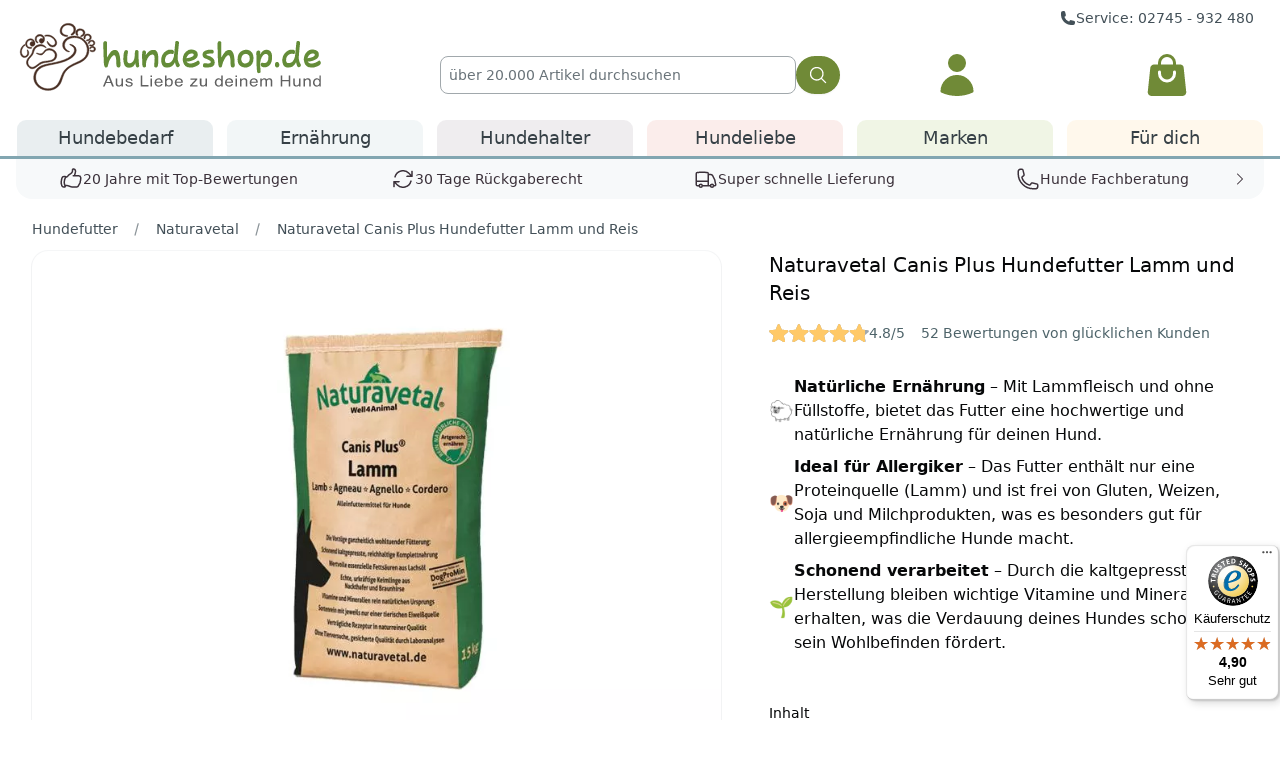

--- FILE ---
content_type: text/html; charset=UTF-8
request_url: https://www.hundeshop.de/hund/ernaehrung/hundefutter/naturavetal/naturavetal-canis-plus-hundefutter-lamm-und-reis.html
body_size: 44094
content:
<!DOCTYPE HTML>
<html lang="de" class="scroll-smooth">
<head>
                            <title>
        
        Naturavetal Canis Plus Hundefutter Lamm und Reis
         |         Hundeshop.de
            </title>
    <link rel="preconnect" href="https://googleads.g.doubleclick.net">
    <meta http-equiv="X-UA-Compatible" content="IE=edge">
    <meta http-equiv="Content-Type" content="text/html; charset=UTF-8">
    <meta name="viewport" content="width=device-width, initial-scale=1, maximum-scale=2">
    <!--[if IE]>
    <meta http-equiv="X-UA-Compatible" content="IE=9" >
    <![endif]-->
            <meta name="description" content="Naturavetal Canis Plus Hundefutter Lamm und Reis - Naturavetal Canis Plus Hundefutter Lamm und Reis Ein hochwertiges, leicht verdauliches und leckeres Fu...">
    <meta name="twitter:description" content="Naturavetal Canis Plus Hundefutter Lamm und Reis - Naturavetal Canis Plus Hundefutter Lamm und Reis Ein hochwertiges, leicht verdauliches und leckeres Fu...">
    <meta property="og:description" content="Naturavetal Canis Plus Hundefutter Lamm und Reis - Naturavetal Canis Plus Hundefutter Lamm und Reis Ein hochwertiges, leicht verdauliches und leckeres Fu...">
            <meta name="keywords" content="naturavetal, canis, plus, hundefutter, lamm, reis, ernährung">
    
        <meta property="og:site_name" content="https://www.hundeshop.de/">
    <meta property="fb:app_id" content="303701529693338">
    <meta property="og:title" content="Naturavetal Canis Plus Hundefutter Lamm und Reis | Hundeshop.de ">
    <meta name="twitter:title" content="Naturavetal Canis Plus Hundefutter Lamm und Reis | Hundeshop.de ">
        <meta property="og:type" content="product">
    <meta property="og:image" content="https://static.hundeshop.de/out/pictures/generated/product/1/854_641_75/210039_Product.jpg">
    <meta name="twitter:image" content="https://static.hundeshop.de/out/pictures/generated/product/1/854_641_75/210039_Product.jpg">
    <meta property="og:url" content="https://www.hundeshop.de/hund/ernaehrung/hundefutter/Naturavetal/Naturavetal-Canis-Plus-Hundefutter-Lamm-und-Reis.html">
            <link rel="canonical" href="https://www.hundeshop.de/hund/ernaehrung/hundefutter/naturavetal/naturavetal-canis-plus-hundefutter-lamm-und-reis.html">
        <link rel="shortcut icon" href="/favicon.ico">
            
        
    <meta name="application-name" content="Hund & Outdoor"/>
    <link rel="apple-touch-icon" sizes="57x57" href="/apple-touch-icon-57x57.png">
    <link rel="apple-touch-icon" sizes="60x60" href="/apple-touch-icon-60x60.png">
    <link rel="apple-touch-icon" sizes="72x72" href="/apple-touch-icon-72x72.png">
    <link rel="apple-touch-icon" sizes="76x76" href="/apple-touch-icon-76x76.png">
    <link rel="apple-touch-icon" sizes="114x114" href="/apple-touch-icon-114x114.png">
    <link rel="apple-touch-icon" sizes="120x120" href="/apple-touch-icon-120x120.png">
    <link rel="apple-touch-icon" sizes="144x144" href="/apple-touch-icon-144x144.png">
    <link rel="apple-touch-icon" sizes="152x152" href="/apple-touch-icon-152x152.png">
    <link rel="apple-touch-icon" sizes="180x180" href="/apple-touch-icon-180x180.png">
    <link rel="icon" type="image/png" href="/favicon-32x32.png" sizes="32x32">
    <link rel="icon" type="image/png" href="/android-chrome-192x192.png" sizes="192x192">
    <link rel="icon" type="image/png" href="/favicon-96x96.png" sizes="96x96">
    <link rel="icon" type="image/png" href="/favicon-16x16.png" sizes="16x16">
        <link rel="manifest" href="/manifest.json">
        <meta name="msapplication-TileColor" content="#ffffff">
    <meta name="msapplication-TileImage" content="/mstile-144x144.png">
    <meta name="theme-color" content="#ffffff">
    
    
<!-- Google Tag Manager -->
    <script data-no-cache="true">
        var GApage = '/produkt';
        var GApagetype = 'product';
    </script>
        <script data-no-cache="true"> var GAproductID = false;</script>
    <script data-no-cache="true" data-cookieconsent="ignore">
    window.dataLayer = window.dataLayer || [];
    function gtag() {
        dataLayer.push(arguments);
    }
    gtag("consent", "default", {
        ad_personalization: "denied",
        ad_storage: "denied",
        ad_user_data: "denied",
        analytics_storage: "denied",
        functionality_storage: "denied",
        personalization_storage: "denied",
        security_storage: "granted",
        wait_for_update: 500,
    });
    gtag("set", "ads_data_redaction", true);
    gtag("set", "url_passthrough", false);
</script>
<script data-no-cache="true">
    window.addEventListener('DOMContentLoaded', (event) => {
        window.onload = function() {
            var gaProperty = 'UA-6595517-1';
            var disableStr = 'ga-disable-' + gaProperty;
            if (document.cookie.indexOf(disableStr + '=true') > -1) {
                window[disableStr] = true;
            }
            window.gaOptout = function() {
                document.cookie = disableStr + '=true; expires=Thu, 31 Dec 2099 23:59:59 UTC; path=/';
                window[disableStr] = true;
                alert('Das Tracking ist jetzt deaktiviert');
            }
            setTimeout(function() {
                (function(w,d,s,l,i){w[l]=w[l]||[];w[l].push({'gtm.start':
                        new Date().getTime(),event:'gtm.js'});var f=d.getElementsByTagName(s)[0],
                    j=d.createElement(s),dl=l!='dataLayer'?'&l='+l:'';j.async=true;j.src=
                    'https://www.googletagmanager.com/gtm.js?id='+i+dl;f.parentNode.insertBefore(j,f);
                })(window,document,'script','dataLayer','GTM-PFS3G72');
            }, 3000);
        };
    });
</script>
<!-- End Google Tag Manager -->

                <link rel="stylesheet" type="text/css" href="/out/hundeshop/src/css/details.Qo5vfYK.critical.css" />
    
    
<script defer data-api="/api/event" data-domain="hundeshop.de" src="/js/script.pageview-props.revenue.tagged-events.js"></script>
<script data-no-cache="true">window.plausible = window.plausible || function() { (window.plausible.q = window.plausible.q || []).push(arguments) }</script>

                                                    
</head>
  <!-- OXID eShop Community Edition, Version 6, Shopping Cart System (c) OXID eSales AG 2003 - 2026 - https://www.oxid-esales.com -->
  <!-- OXID eShop Community Edition, Version 6, Shopping Cart System (c) OXID eSales AG 2003 - 2026 - http://www.oxid-esales.com -->
<body class="text-gray-900 tap-highlight-transparent lg:block">
<!-- Google Tag Manager (noscript) -->
<noscript><iframe src="https://www.googletagmanager.com/ns.html?id=GTM-PFS3G72" height="0" width="0" style="display:none;visibility:hidden"></iframe></noscript>
<!-- End Google Tag Manager (noscript) -->


    

    
<div class="content-container">
    <div class="bg-white min-h-14">

                <div class="content-container z-[43]" role="region" aria-label="Vorteile">
    <div class="hidden lg:block mx-auto text-right -mb-4 pt-2 pr-3.5 pl-3.5 text-sm text-gray-500 xxl:mx-32">
        <a href="https://www.hundeshop.de/hundeshop-servicezeiten/" class="mr-3">
            <span class="inline-flex gap-1 items-center">
                <svg aria-label="Telefon" xmlns="http://www.w3.org/2000/svg" viewBox="0 0 24 24" fill="currentColor" class="h-4 w-4">
                    <path fill-rule="evenodd" d="M1.5 4.5a3 3 0 0 1 3-3h1.372c.86 0 1.61.586 1.819 1.42l1.105 4.423a1.875 1.875 0 0 1-.694 1.955l-1.293.97c-.135.101-.164.249-.126.352a11.285 11.285 0 0 0 6.697 6.697c.103.038.25.009.352-.126l.97-1.293a1.875 1.875 0 0 1 1.955-.694l4.423 1.105c.834.209 1.42.959 1.42 1.82V19.5a3 3 0 0 1-3 3h-2.25C8.552 22.5 1.5 15.448 1.5 6.75V4.5Z" clip-rule="evenodd"></path>
                </svg>
                Service: 02745 - 932 480
            </span>
        </a>
            </div>
</div>
        
        <div class="relative hidden z-[43] lg:hidden" role="dialog" aria-modal="true" id="menu-mobile">
    <div class="fixed inset-0 bg-gray-900 bg-opacity-25 menu-backdrop z-[43]"></div>
    <div class="pointer-events-none fixed inset-0 flex menu-wrapper z-[43]">
        <div class="pointer-events-auto relative flex hidden w-full max-w-xs flex-col overflow-y-auto bg-white pb-12 shadow-xl main-menu-content">
            <div class="flex px-4 pt-5 pb-2">
                <button type="button" class="-m-2 inline-flex items-center justify-center rounded-md p-2 text-gray-400 main-menu-close">
                    <span class="sr-only">Menü schließen</span>
                    <svg class="h-6 w-6" fill="none" viewBox="0 0 24 24" stroke-width="1.5" stroke="currentColor" aria-hidden="true">
                        <path stroke-linecap="round" stroke-linejoin="round" d="M6 18L18 6M6 6l12 12" />
                    </svg>
                </button>
            </div>

            <div class="px-4 filters"></div>
            <div class="categories">
                <div>
                    <div class="flex px-4 space-x-8 mb-3" aria-orientation="horizontal" role="tablist">
                        <button id="mobile-menu-tab-dog" class="after:mt-2 after:transition-all after:block after:content-[''] after:border-b-3 after:border-gray-200 after:scale-x-0 text-gray-900 flex-1 whitespace-nowrap px-1 py-2 text-lg font-medium after:scale-x-100" role="tab" data-ui-tabpanel="mobile-menu-panel-dog" aria-controls="mobile-menu-panel-dog" type="button">
                            <img src="/out/pictures/master/category/thumb/puppy.svg" alt="Hunde" class="block h-8 w-8 mx-auto opacity-70 mb-2" decoding="async" loading="lazy">
                            Hunde
                        </button>
                        <button id="mobile-menu-tab-human" class="after:mt-2 after:transition-all after:block after:content-[''] after:border-b-3 after:border-gray-200 after:scale-x-0 text-gray-900 flex-1 whitespace-nowrap px-1 py-2 text-lg font-medium" role="tab" data-ui-tabpanel="mobile-menu-panel-human" aria-controls="mobile-menu-panel-human" type="button">
                            <img src="/out/pictures/master/category/thumb/fuerdich.svg" alt="HundeMenschen" class="block h-8 w-8 mx-auto opacity-70 mb-2" decoding="async" loading="lazy">
                            Menschen
                        </button>
                    </div>
                    <div class="pb-6 hidden">
                        <a href="/hund/vetbed/" class="block">
                                                        <img src="https://static.hundeshop.de/out/pictures/fck_pictures/mobile-menu/Vetbed-Logo-mobile.jpg" alt="Vetbed" width="310" height="100" class="max-w-full px-8" decoding="async" loading="lazy">
                        </a>
                        <a href="/hund/vetbed/" class="mt-6 block">
                                                        <img src="https://static.hundeshop.de/out/pictures/fck_pictures/mobile-menu/Captains-Biothaneleinen-mobile.jpg" alt="Biothaneleinen" width="310" height="100" class="max-w-full px-8" decoding="async" loading="lazy">
                        </a>
                    </div>
                    <div id="mobile-menu-panel-dog" class="pb-8 tab-panel" aria-labelledby="mobile-menu-tab-dog" role="tabpanel" tabindex="0"></div>
                    <div id="mobile-menu-panel-human" class="hidden pb-8 tab-panel" aria-labelledby="mobile-menu-tab-human" role="tabpanel" tabindex="0"></div>
                </div>

                <div class="border-t border-gray-200 px-4 py-6 space-y-6">
                    <div class="flow-root">
                        <a href="/marken/" class="-m-2 block p-2 font-medium text-gray-900">Marken</a>
                    </div>
                    <div class="flow-root">
                        <a href="/Hundewissen/" class="-m-2 block p-2 font-medium text-gray-900">Hundewissen</a>
                    </div>
                    <div class="flow-root">
                        <a href="/Hunde-Neulinge/" class="-m-2 block p-2 font-medium text-gray-900">Hunde Neulinge</a>
                    </div>
                    <div class="flow-root">
                        <a href="/hund/welpenausstattung/welpengeschenk/" class="-m-2 block p-2 font-medium text-gray-900">Welpengeschenk</a>
                    </div>
                    <div class="flow-root">
                        <a href="/zuechter/" class="-m-2 block p-2 font-medium text-gray-900">Züchterprogramm</a>
                    </div>
                </div>

                <div class="border-t border-gray-200 px-4 py-6 space-y-6">
                    <div class="flow-root">
                        <a href="/kontakt/" class="-m-2 block p-2 font-medium text-gray-900">Hilfe & Kontakt</a>
                    </div>
                    <div class="flow-root">
                        <a href="/Datenschutz/" class="-m-2 block p-2 font-medium text-gray-900">Datenschutz</a>
                    </div>
                    <div class="flow-root">
                        <a href="/Widerrufsrecht/" class="-m-2 block p-2 font-medium text-gray-900">Widerrufsrecht</a>
                    </div>
                    <div class="flow-root">
                        <a href="/AGB-hundeshop-de/" class="-m-2 block p-2 font-medium text-gray-900">AGB</a>
                    </div>
                    <div class="flow-root">
                        <a href="/Impressum/" class="-m-2 block p-2 font-medium text-gray-900">Impressum</a>
                    </div>
                </div>

                <div class="flex justify-center">
                    <img class="mt-12 h-8 w-auto px-4" src="/out/hundeshop/img/logo-small-text.min.svg" alt="hundeshop.de" decoding="async" loading="lazy">
                </div>
            </div>
        </div>

        <div class="pointer-events-auto relative flex hidden w-full max-w-xs flex-col justify-between overflow-y-auto bg-white shadow-xl account-menu">
                        <picture class="absolute inset-0 h-full w-full" >
                <source srcset="https://www.hundeshop.de/out/hundeshop/img/mobile_account_bg.jpg" type="image/webp">
                <img class="object-cover absolute inset-0 h-full w-full" src="https://www.hundeshop.de/out/hundeshop/img/mobile_account_bg.jpg" alt="Account Menu" decoding="async" loading="lazy">
            </picture>

            <div class="absolute inset-0 h-full w-full bg-gray-800 object-cover opacity-20"></div>
            <div class="z-50 flex flex-row-reverse px-4 pt-5 pb-2">
                <button type="button" class="-m-2 inline-flex items-center justify-center rounded-md bg-white p-2 text-gray-400 click-popup account-menu-close">
                    <span class="sr-only">Menü schließen</span>
                    <svg class="h-6 w-6" fill="none" viewBox="0 0 24 24" stroke-width="1.5" stroke="currentColor" aria-hidden="true">
                        <path stroke-linecap="round" stroke-linejoin="round" d="M6 18L18 6M6 6l12 12" />
                    </svg>
                </button>
            </div>
            <div class="account-menu-content"></div>
        </div>
    </div>
</div>        <header class="lg:relative bg-white fixed top-0 z-[42] pb-1 lg:pb-0 w-full content-container">
            <nav aria-label="Top" class="relative mx-auto px-4 lg:px-0">
                <div class="border-b border-gray-200 lg:border-none xxl:mx-32 lg:mx-auto lg:max-w-[1646px]">
                    <div class="flex h-16 items-center justify-between lg:h-auto lg:grid lg:grid-cols-3 xxl:grid-cols-4 lg:gap-3.5 lg:px-3.5">
                        <div class="flex flex-1 items-center lg:hidden">
                            <button type="button" class="-ml-2 rounded-md bg-white p-2 text-gray-400 click-popup menu-mobile-opener">
                                <span class="sr-only">Menü öffnen</span>
                                <svg class="h-6 w-6" fill="none" viewBox="0 0 24 24" stroke-width="1.5" stroke="currentColor" aria-hidden="true">
                                    <path stroke-linecap="round" stroke-linejoin="round" d="M3.75 6.75h16.5M3.75 12h16.5m-16.5 5.25h16.5" />
                                </svg>
                            </button>
                            <a href="#" class="ml-2 p-2 text-gray-400 hover:text-gray-500 mobile-search-opener">
                                <span class="sr-only">Suche</span>
                                <svg class="h-6 w-6" fill="none" viewBox="0 0 24 24" stroke-width="1.5" stroke="currentColor" aria-hidden="true">
                                    <path stroke-linecap="round" stroke-linejoin="round" d="M21 21l-5.197-5.197m0 0A7.5 7.5 0 105.196 5.196a7.5 7.5 0 0010.607 10.607z" />
                                </svg>
                            </a>
                        </div>

                        <a href="https://www.hundeshop.de/" class="flex lg:pt-1.5s">
    <span class="sr-only">Hundeshop.de</span>
    <picture>
        <source srcset="/out/hundeshop/img/logo-small-text.min.svg" type="image/svg+xml" media="(max-width: 1199px)">
        <source srcset="[data-uri]" media="(min-width: 1200px)">
        <img class="h-8 w-auto inline-block px-8 lg:hidden" src="/out/hundeshop/img/logo-small-text.min.svg" width="201" height="32" alt="hundeshop.de Logo" fetchpriority="high"/>
    </picture>
        <picture class="hidden lg:inline w-full">
        <source srcset="[data-uri]" media="(max-width: 1199px)">
        <source srcset="https://www.hundeshop.de/out/hundeshop/img/logo-normal.min.svg" type="image/svg+xml" media="(min-width: 1200px)">
        <img class="hidden lg:inline w-full pr-6 lg:max-w-[21rem] xxl:max-w-96" width="300" height="73" src="https://www.hundeshop.de/out/hundeshop/img/logo-normal.min.svg" alt="hundeshop.de Logo" fetchpriority="high"/>
    </picture>
</a>
                            <form action="https://www.hundeshop.de/index.php?" method="get" name="search" aria-label="Suche" autocomplete="off" class="search-form hidden absolute top-full p-4 bg-white shadow-md left-0 w-full lg:top-0 lg:shadow-none lg:p-0 lg:w-auto lg:relative lg:block lg:px-1 lg:mt-9 xxl:col-span-2 xxl:px-16">
        <input type="hidden" name="stoken" value="1C21FC4D" />
<input type="hidden" name="lang" value="0" />
        <input type="hidden" name="cl" value="search">
        <div class="flex gap-3 ">
            <input type="text" id="searchParam" class="search-param-input block flex-1 border border-gray-200 rounded bg-transparent py-1.5 pl-2 text-gray-900 placeholder:text-gray-400 focus:ring-0 sm:text-sm sm:leading-6" autocomplete="off" placeholder="&uuml;ber 20.000 Artikel durchsuchen" name="searchparam" value="">
            <button class="btn bg-green-500 hover:bg-green-600 focus-visible:outline-green-600 !rounded-full" type="submit" aria-label="Suchen">
                <svg xmlns="http://www.w3.org/2000/svg" viewBox="0 0 24 24" fill="currentColor" class="w-5 h-5">
                    <path fill-rule="evenodd" d="M10.5 3.75a6.75 6.75 0 1 0 0 13.5 6.75 6.75 0 0 0 0-13.5ZM2.25 10.5a8.25 8.25 0 1 1 14.59 5.28l4.69 4.69a.75.75 0 1 1-1.06 1.06l-4.69-4.69A8.25 8.25 0 0 1 2.25 10.5Z" clip-rule="evenodd" />
                </svg>
            </button>
        </div>
    </form>

                                                <div class="hidden lg:grid lg:grid-cols-2 lg:gap-3">
                            <div>
                                <div class="mt-9 text-center click-popup">
    <!-- Partner:  -->
    <!-- Bonuspfoten:  -->

        <a class="flex justify-center text-green-500 hover:text-green-600" data-ui-popup="login-big" href="https://www.hundeshop.de/index.php?cl=account" aria-label="Anmelden">
        <svg aria-label="Login" xmlns="http://www.w3.org/2000/svg" viewBox="0 0 24 24" fill="currentColor" class="h-12 w-12">
            <path fill-rule="evenodd" d="M7.5 6a4.5 4.5 0 1 1 9 0 4.5 4.5 0 0 1-9 0ZM3.751 20.105a8.25 8.25 0 0 1 16.498 0 .75.75 0 0 1-.437.695A18.683 18.683 0 0 1 12 22.5c-2.786 0-5.433-.608-7.812-1.7a.75.75 0 0 1-.437-.695Z" clip-rule="evenodd" />
        </svg>
    </a>

    <div class="left-0 z-30 mt-2 grid hidden w-full grid-cols-1 gap-4 px-2 text-left account-main-menu lg:absolute lg:grid-cols-2 lg:rounded-lg lg:bg-white lg:px-8 lg:shadow-md lg:ring-1 lg:ring-gray-200 lg:ring-opacity-10 fade-in-display xxl:px-32" id="login-big">
        <div class="relative mt-16 hidden rounded-lg p-4 shadow-lg lg:block lg:p-8 lg:mt-0 lg:shadow-none">
            <div class="relative block flex-shrink-0 group">
                <div class="flex items-center">
                                        <picture >
                        <source srcset="https://www.hundeshop.de/out/hundeshop/img/hunde/captain.jpg" type="image/webp">
                        <img class="hidden rounded-full shadow-md lg:inline-block size-12 lg:size-24" src="https://www.hundeshop.de/out/hundeshop/img/hunde/captain.jpg" alt="Captain" decoding="async" loading="lazy">
                    </picture>
                    <div class="lg:ml-3">
                        <p class="hidden text-sm font-medium text-gray-700 lg:inline lg:text-xl group-hover:text-gray-900">Captain - Buchhaltung</p>
                        <p class="font-medium text-gray-500 lg:text-lg group-hover:text-gray-700"><span class="hidden lg:inline">&quot;</span>Herzlich willkommen bei Hundeshop.de!<span class="hidden lg:inline">&quot;</span></p>
                    </div>
                </div>
            </div>

            <div class="relative">
                <p class="pt-4 pb-2 text-sm">
                    Ein Kundenkonto bietet Dir viele Vorteile:
                </p>
                <ul class="text-sm">
                    <li class="flex gap-1">
                        <svg xmlns="http://www.w3.org/2000/svg" viewBox="0 0 20 20" fill="currentColor" class="inline h-5 w-5 flex-shrink-0">
                            <path fill-rule="evenodd" d="M16.704 4.153a.75.75 0 0 1 .143 1.052l-8 10.5a.75.75 0 0 1-1.127.075l-4.5-4.5a.75.75 0 0 1 1.06-1.06l3.894 3.893 7.48-9.817a.75.75 0 0 1 1.05-.143Z" clip-rule="evenodd" />
                        </svg>
                        Bestellstatus & -historie einsehen
                    </li>
                    <li class="flex gap-1">
                        <svg xmlns="http://www.w3.org/2000/svg" viewBox="0 0 20 20" fill="currentColor" class="inline h-5 w-5 flex-shrink-0">
                            <path fill-rule="evenodd" d="M16.704 4.153a.75.75 0 0 1 .143 1.052l-8 10.5a.75.75 0 0 1-1.127.075l-4.5-4.5a.75.75 0 0 1 1.06-1.06l3.894 3.893 7.48-9.817a.75.75 0 0 1 1.05-.143Z" clip-rule="evenodd" />
                        </svg>
                        Bonuspfoten sammeln
                    </li>
                    <li class="flex gap-1">
                        <svg xmlns="http://www.w3.org/2000/svg" viewBox="0 0 20 20" fill="currentColor" class="inline h-5 w-5 flex-shrink-0">
                            <path fill-rule="evenodd" d="M16.704 4.153a.75.75 0 0 1 .143 1.052l-8 10.5a.75.75 0 0 1-1.127.075l-4.5-4.5a.75.75 0 0 1 1.06-1.06l3.894 3.893 7.48-9.817a.75.75 0 0 1 1.05-.143Z" clip-rule="evenodd" />
                        </svg>
                        Persönlicher Merkzettel
                    </li>
                    <li class="flex gap-1">
                        <svg xmlns="http://www.w3.org/2000/svg" viewBox="0 0 20 20" fill="currentColor" class="inline h-5 w-5 flex-shrink-0">
                            <path fill-rule="evenodd" d="M16.704 4.153a.75.75 0 0 1 .143 1.052l-8 10.5a.75.75 0 0 1-1.127.075l-4.5-4.5a.75.75 0 0 1 1.06-1.06l3.894 3.893 7.48-9.817a.75.75 0 0 1 1.05-.143Z" clip-rule="evenodd" />
                        </svg>
                        5 % Gutschein bei Anmeldung zum Newsletter
                    </li>
                </ul>
            </div>
        </div>
        <form class="relative overflow-hidden rounded-t-lg p-4 pb-6 shadow-lg lg:p-8 lg:shadow-none lg:pb-8" name="login" action="https://www.hundeshop.de/index.php?t=lbb&" method="post">
            <div class="absolute inset-0 bg-white/90 backdrop-blur-sm lg:hidden"></div>

            <div class="relative">
                <input type="hidden" name="stoken" value="1C21FC4D" />
<input type="hidden" name="lang" value="0" />
                <input type="hidden" name="cnid" value="30cea878a76b73cb5d4ea696cd50064f" />
<input type="hidden" name="listtype" value="list" />
<input type="hidden" name="actcontrol" value="details" />

                <input type="hidden" name="fnc" value="login_noredirect">
                <input type="hidden" name="cl" value="details">
                                <input type="hidden" name="pgNr" value="0">
                <input type="hidden" name="CustomError" value="loginBoxErrors">
                                                        <input type="hidden" name="anid" value="cdfb215ffe262dba1600d5338e83b89d">
                                <label class="block">
                    <span class="text-gray-700">E-Mail-Adresse</span>
                    <input type="text" name="lgn_usr" class="mt-1 block w-full rounded-md bg-gray-100 lg:border-transparent focus:border-gray-500 focus:bg-white focus:ring-0" placeholder="">
                </label>
                <label class="mt-2 block">
                    <span class="text-gray-700">Passwort</span>
                    <input type="password" name="lgn_pwd" class="mt-1 block w-full rounded-md bg-gray-100 lg:border-transparent focus:border-gray-500 focus:bg-white focus:ring-0" placeholder="">
                </label>
                
                <div class="flex flex-wrap items-center gap-4 pt-3">
                    <button type="submit" class="block grow lg:grow-0 lg:order-1 btn lg:btn-xl lg:btn-xl-test variant-green">Anmelden</button>
                    <div class="grow text-center lg:order-3 lg:text-right">
                        <a class="block btn lg:btn-xl lg:inline-block lg:btn-xl-test variant-cadet" id="openAccountLinkb" href="https://www.hundeshop.de/index.php?cl=register" rel="nofollow">
                            Konto eröffnen
                        </a>
                    </div>
                    <div class="grow text-right lg:grow-0 lg:order-2">
                        <a href="https://www.hundeshop.de/index.php?cl=forgotpwd" rel="nofollow">Passwort vergessen?</a>
                    </div>
                </div>
            </div>
        </form>
    </div>
    </div>                            </div>
                            <div>
                                	<input type="hidden" name="speed_shipping_time" value="1769605200" id="speed_shipping_time" />

<div class="text-center mt-9 relative hover-popup">
	<a class="text-green-500 relative flex justify-center hover:text-green-600" href="https://www.hundeshop.de/index.php?cl=basket" title="Warenkorb">
        <span class="sr-only">Warenkorb</span>
                <svg aria-label="Warenkorb" xmlns="http://www.w3.org/2000/svg" viewBox="0 0 24 24" fill="currentColor" class="w-12 h-12">
            <path fill-rule="evenodd" d="M7.5 6v.75H5.513c-.96 0-1.764.724-1.865 1.679l-1.263 12A1.875 1.875 0 0 0 4.25 22.5h15.5a1.875 1.875 0 0 0 1.865-2.071l-1.263-12a1.875 1.875 0 0 0-1.865-1.679H16.5V6a4.5 4.5 0 1 0-9 0ZM12 3a3 3 0 0 0-3 3v.75h6V6a3 3 0 0 0-3-3Zm-3 8.25a3 3 0 1 0 6 0v-.75a.75.75 0 0 1 1.5 0v.75a4.5 4.5 0 1 1-9 0v-.75a.75.75 0 0 1 1.5 0v.75Z" clip-rule="evenodd" />
        </svg>
    </a>

    </div>

                            </div>
                        </div>
                        
                        <div class="flex flex-1 items-center justify-end lg:hidden">
                            <button class="account-menu-mobile-opener p-2 text-gray-400 hover:text-gray-500 lg:ml-4">
                                <span class="sr-only">Kundenkonto</span>
                                <svg class="h-6 w-6" fill="none" viewBox="0 0 24 24" stroke-width="1.5" stroke="currentColor" aria-hidden="true">
                                    <path stroke-linecap="round" stroke-linejoin="round" d="M15.75 6a3.75 3.75 0 11-7.5 0 3.75 3.75 0 017.5 0zM4.501 20.118a7.5 7.5 0 0114.998 0A17.933 17.933 0 0112 21.75c-2.676 0-5.216-.584-7.499-1.632z" />
                                </svg>
                            </button>
                            <div class="ml-4 flow-root lg:ml-6">
                                <a href="https://www.hundeshop.de/index.php?cl=basket" class="relative -m-2 flex items-center p-2 group">
            <svg class="h-6 w-6 flex-shrink-0 text-gray-400 group-hover:text-gray-500" fill="none" viewBox="0 0 24 24" stroke-width="1.5" stroke="currentColor" aria-hidden="true">
            <path stroke-linecap="round" stroke-linejoin="round" d="M15.75 10.5V6a3.75 3.75 0 10-7.5 0v4.5m11.356-1.993l1.263 12c.07.665-.45 1.243-1.119 1.243H4.25a1.125 1.125 0 01-1.12-1.243l1.264-12A1.125 1.125 0 015.513 7.5h12.974c.576 0 1.059.435 1.119 1.007zM8.625 10.5a.375.375 0 11-.75 0 .375.375 0 01.75 0zm7.5 0a.375.375 0 11-.75 0 .375.375 0 01.75 0z" />
        </svg>
        <span class="sr-only">Warenkorb</span>
</a>                            </div>
                        </div>
                    </div>
                </div>

                                    <div class="hidden lg:block lg:flex-1 lg:self-stretch">
    <div class="mt-2 border-cadet-500 px-3.5 border-b-3 xxl:px-32 xxl:pt-4">
        <div class=" grid grid-cols-6 gap-2 xxl:gap-8 lg:max-w-[1646px] lg:mx-auto">
                                                                <div class="flex menu-desktop-tab group delayed-hover delayed-hover-target delayed-hover-200">
                        <div class="relative w-full text-center">
                            <a href="/hund/" data-desktop-menu-popup="menu-desktop-hundebedarf" class="relative z-10 flex w-full items-center justify-center rounded-t-md border-white bg-blue-100/50 transition-colors group-hover:bg-white pt-1 pb-1 text-lg text-gray-600 group-hover:text-blue-700 group-hover:border-blue-500 menu-desktop-tab-trigger border-t-3 border-l-3 border-r-3 mt-2.5" aria-expanded="false">
                                Hundebedarf
                            </a>
                            <div class="menu-header-item-bgfix"></div>
                        </div>
                        <div class="absolute inset-x-0 top-full z-50 hidden border-blue-500 fade-in-display border-t-3  mt-[-3px] group-hover:block"></div>
                        <div class="absolute inset-x-0 top-full z-50 hidden border-blue-500 menu-desktop-tab-content fade-in-display border-t-3 mt-[-3px]" id="menu-desktop-hundebedarf">
                            <div class="absolute inset-0 top-0 bg-white shadow-md rounded-b-lg" aria-hidden="true"></div>
                            <div class="relative max-w-full px-6 xxl:mb-8 xxl:mt-6 xl:px-10">
                                <div class="grid grid-cols-3 gap-x-8 gap-y-8 py-8 xl:gap-x-16 xl:flex xl:justify-between">
                                    <div class="col-span-2 grid grid-cols-4 gap-x-8 gap-y-10 text-sm text-gray-500 xl:text-base">
                                        <div class="h-2 w-full mobile-menu-list lg:hidden"></div>
                                                                                                                                                                                <div class="lg:space-y-6 mobile-menu-list xl:w-52">
                                                                                        <div data-mobile-sort="3002">
                                                <a href="/hund/neuheiten/" id="oxid_cat1003-heading" class="flex items-center justify-between gap-3 border-b border-gray-100 px-4 py-3 font-medium text-gray-900 lg:px-0 lg:pb-0 lg:border-b-0 active:bg-gray-100 hover:bg-gray-100 lg:hover:bg-white lg:active:bg-white">
                                                    <div class="flex items-center gap-4">
                                                        <span class="h-8 w-8 opacity-35 lg:hidden" data-svg-icon="neu.svg"></span>
                                                        <span>Neuheiten</span>
                                                    </div>
                                                    <svg xmlns="http://www.w3.org/2000/svg" viewBox="0 0 20 20" fill="currentColor" class="h-5 w-5 text-gray-200 lg:hidden">
                                                        <path fill-rule="evenodd" d="M8.22 5.22a.75.75 0 0 1 1.06 0l4.25 4.25a.75.75 0 0 1 0 1.06l-4.25 4.25a.75.75 0 0 1-1.06-1.06L11.94 10 8.22 6.28a.75.75 0 0 1 0-1.06Z" clip-rule="evenodd" />
                                                    </svg>
                                                </a>
                                                                                                                                                                                                    </div>
                                                                                        
                                                                                                                                                                                                                                                                                                                <div data-mobile-sort="3003">
                                                <a href="/hund/hundehalsbaender/" id="oxid_cat21-heading" class="flex items-center justify-between gap-3 border-b border-gray-100 px-4 py-3 font-medium text-gray-900 lg:px-0 lg:pb-0 lg:border-b-0 active:bg-gray-100 hover:bg-gray-100 lg:hover:bg-white lg:active:bg-white">
                                                    <div class="flex items-center gap-4">
                                                        <span class="h-8 w-8 opacity-35 lg:hidden" data-svg-icon="nylonhb.svg"></span>
                                                        <span>Hundehalsband</span>
                                                    </div>
                                                    <svg xmlns="http://www.w3.org/2000/svg" viewBox="0 0 20 20" fill="currentColor" class="h-5 w-5 text-gray-200 lg:hidden">
                                                        <path fill-rule="evenodd" d="M8.22 5.22a.75.75 0 0 1 1.06 0l4.25 4.25a.75.75 0 0 1 0 1.06l-4.25 4.25a.75.75 0 0 1-1.06-1.06L11.94 10 8.22 6.28a.75.75 0 0 1 0-1.06Z" clip-rule="evenodd" />
                                                    </svg>
                                                </a>
                                                                                                <ul role="list" aria-labelledby="oxid_cat21-heading" class="mt-3 hidden space-y-3 lg:block">
                                                                                                                                                                                                                            <li class="flex">
                                                                                                                                    <span data-link="/hund/hundehalsbaender/nylon-halsbaender/" class="hover:text-gray-800">
                                                                    Nylon Halsband
                                                                </span>
                                                                                                                            </li>
                                                                                                                                                                                                                                <li class="flex">
                                                                                                                                    <span data-link="/hund/hundehalsbaender/biothane-halsbaender/" class="hover:text-gray-800">
                                                                    Biothane Halsband
                                                                </span>
                                                                                                                            </li>
                                                                                                                                                                                                                                <li class="flex">
                                                                                                                                    <span data-link="/hund/hundehalsbaender/leucht-halsbaender/" class="hover:text-gray-800">
                                                                    Leuchthalsband
                                                                </span>
                                                                                                                            </li>
                                                                                                                                                                                                                                                                                                                                                                                                                                                        <li class="flex">
                                                                <span data-link="/hund/hundehalsbaender/" class="text-gray-400 hover:text-gray-800">Mehr</span>
                                                            </li>
                                                                                                                                                                                                                </ul>
                                                                                            </div>
                                                                                        
                                                                                                                                                                                                                                                                                                                <div data-mobile-sort="3008">
                                                <a href="/hund/ausbildung-sport/" id="oxid_cat20-heading" class="flex items-center justify-between gap-3 border-b border-gray-100 px-4 py-3 font-medium text-gray-900 lg:px-0 lg:pb-0 lg:border-b-0 active:bg-gray-100 hover:bg-gray-100 lg:hover:bg-white lg:active:bg-white">
                                                    <div class="flex items-center gap-4">
                                                        <span class="h-8 w-8 opacity-35 lg:hidden" data-svg-icon="pocketdummy.svg"></span>
                                                        <span>Ausbildung &amp; Sport</span>
                                                    </div>
                                                    <svg xmlns="http://www.w3.org/2000/svg" viewBox="0 0 20 20" fill="currentColor" class="h-5 w-5 text-gray-200 lg:hidden">
                                                        <path fill-rule="evenodd" d="M8.22 5.22a.75.75 0 0 1 1.06 0l4.25 4.25a.75.75 0 0 1 0 1.06l-4.25 4.25a.75.75 0 0 1-1.06-1.06L11.94 10 8.22 6.28a.75.75 0 0 1 0-1.06Z" clip-rule="evenodd" />
                                                    </svg>
                                                </a>
                                                                                                <ul role="list" aria-labelledby="oxid_cat20-heading" class="mt-3 hidden space-y-3 lg:block">
                                                                                                                                                                                                                            <li class="flex">
                                                                                                                                    <span data-link="/hund/ausbildung-sport/dummytraining/" class="hover:text-gray-800">
                                                                    Dummy
                                                                </span>
                                                                                                                            </li>
                                                                                                                                                                                                                                <li class="flex">
                                                                                                                                    <span data-link="/hund/ausbildung-sport/agility/" class="hover:text-gray-800">
                                                                    Agility
                                                                </span>
                                                                                                                            </li>
                                                                                                                                                                                                                                <li class="flex">
                                                                                                                                    <span data-link="/hund/ausbildung-sport/jogging/" class="hover:text-gray-800">
                                                                    Jogging
                                                                </span>
                                                                                                                            </li>
                                                                                                                                                                                                                                                                                                                                                                                                                                                                                                                                                                                                                                                                                                                                                                                            <li class="flex">
                                                                <span data-link="/hund/ausbildung-sport/" class="text-gray-400 hover:text-gray-800">Mehr</span>
                                                            </li>
                                                                                                                                                                                                                </ul>
                                                                                            </div>
                                                                                        
                                                                                                                                                                                                                                                                                                                <div data-mobile-sort="3009">
                                                <a href="/hund/hundebekleidung/" id="oxid_cat30-heading" class="flex items-center justify-between gap-3 border-b border-gray-100 px-4 py-3 font-medium text-gray-900 lg:px-0 lg:pb-0 lg:border-b-0 active:bg-gray-100 hover:bg-gray-100 lg:hover:bg-white lg:active:bg-white">
                                                    <div class="flex items-center gap-4">
                                                        <span class="h-8 w-8 opacity-35 lg:hidden" data-svg-icon="hundemantel.svg"></span>
                                                        <span>Hundebekleidung</span>
                                                    </div>
                                                    <svg xmlns="http://www.w3.org/2000/svg" viewBox="0 0 20 20" fill="currentColor" class="h-5 w-5 text-gray-200 lg:hidden">
                                                        <path fill-rule="evenodd" d="M8.22 5.22a.75.75 0 0 1 1.06 0l4.25 4.25a.75.75 0 0 1 0 1.06l-4.25 4.25a.75.75 0 0 1-1.06-1.06L11.94 10 8.22 6.28a.75.75 0 0 1 0-1.06Z" clip-rule="evenodd" />
                                                    </svg>
                                                </a>
                                                                                                                                                                                                                                                                                                                                                                                                                                                                                                                                                                                                                                                                                                                                                                </div>
                                                                                        
                                                                                                                                                                                                                                                                                                                <div data-mobile-sort="3006">
                                                <a href="/hund/senior-gehandicapt/" id="386212c61c625264036b2d3c43aa63ad-heading" class="flex items-center justify-between gap-3 border-b border-gray-100 px-4 py-3 font-medium text-gray-900 lg:px-0 lg:pb-0 lg:border-b-0 active:bg-gray-100 hover:bg-gray-100 lg:hover:bg-white lg:active:bg-white">
                                                    <div class="flex items-center gap-4">
                                                        <span class="h-8 w-8 opacity-35 lg:hidden" data-svg-icon="senioren-gehandicapt.svg"></span>
                                                        <span>Senior &amp; gehandicapt</span>
                                                    </div>
                                                    <svg xmlns="http://www.w3.org/2000/svg" viewBox="0 0 20 20" fill="currentColor" class="h-5 w-5 text-gray-200 lg:hidden">
                                                        <path fill-rule="evenodd" d="M8.22 5.22a.75.75 0 0 1 1.06 0l4.25 4.25a.75.75 0 0 1 0 1.06l-4.25 4.25a.75.75 0 0 1-1.06-1.06L11.94 10 8.22 6.28a.75.75 0 0 1 0-1.06Z" clip-rule="evenodd" />
                                                    </svg>
                                                </a>
                                                                                                                                                                                                    </div>
                                                                                        
                                                                                            </div>
                                                <div class="lg:space-y-6 mobile-menu-list xl:w-52">
                                                                                                                                                                                                                                                                                                                <div data-mobile-sort="3007">
                                                <a href="/hund/welpenausstattung/" id="oxid_cat34-heading" class="flex items-center justify-between gap-3 border-b border-gray-100 px-4 py-3 font-medium text-gray-900 lg:px-0 lg:pb-0 lg:border-b-0 active:bg-gray-100 hover:bg-gray-100 lg:hover:bg-white lg:active:bg-white">
                                                    <div class="flex items-center gap-4">
                                                        <span class="h-8 w-8 opacity-35 lg:hidden" data-svg-icon="puppy.svg"></span>
                                                        <span>Welpenausstattung</span>
                                                    </div>
                                                    <svg xmlns="http://www.w3.org/2000/svg" viewBox="0 0 20 20" fill="currentColor" class="h-5 w-5 text-gray-200 lg:hidden">
                                                        <path fill-rule="evenodd" d="M8.22 5.22a.75.75 0 0 1 1.06 0l4.25 4.25a.75.75 0 0 1 0 1.06l-4.25 4.25a.75.75 0 0 1-1.06-1.06L11.94 10 8.22 6.28a.75.75 0 0 1 0-1.06Z" clip-rule="evenodd" />
                                                    </svg>
                                                </a>
                                                                                                                                                                                                                                                                                                                                                                                                                                                                                                                                                                                                                                                                                                                                                                                                                                                                                                                                                                                                                                                                                                                                                                                                                                                                                                                            </div>
                                                                                        
                                                                                                                                                                                                                                                                                                                <div data-mobile-sort="3004">
                                                <a href="/hund/hundeleine/" id="oxid_cat14-heading" class="flex items-center justify-between gap-3 border-b border-gray-100 px-4 py-3 font-medium text-gray-900 lg:px-0 lg:pb-0 lg:border-b-0 active:bg-gray-100 hover:bg-gray-100 lg:hover:bg-white lg:active:bg-white">
                                                    <div class="flex items-center gap-4">
                                                        <span class="h-8 w-8 opacity-35 lg:hidden" data-svg-icon="nylonleine.svg"></span>
                                                        <span>Hundeleine</span>
                                                    </div>
                                                    <svg xmlns="http://www.w3.org/2000/svg" viewBox="0 0 20 20" fill="currentColor" class="h-5 w-5 text-gray-200 lg:hidden">
                                                        <path fill-rule="evenodd" d="M8.22 5.22a.75.75 0 0 1 1.06 0l4.25 4.25a.75.75 0 0 1 0 1.06l-4.25 4.25a.75.75 0 0 1-1.06-1.06L11.94 10 8.22 6.28a.75.75 0 0 1 0-1.06Z" clip-rule="evenodd" />
                                                    </svg>
                                                </a>
                                                                                                <ul role="list" aria-labelledby="oxid_cat14-heading" class="mt-3 hidden space-y-3 lg:block">
                                                                                                                                                                                                                            <li class="flex">
                                                                                                                                    <span data-link="/hund/hundeleine/nylonleine/" class="hover:text-gray-800">
                                                                    Nylon Leine
                                                                </span>
                                                                                                                            </li>
                                                                                                                                                                                                                                <li class="flex">
                                                                                                                                    <span data-link="/hund/hundeleine/biothaneleinen/" class="hover:text-gray-800">
                                                                    Biothane Leine
                                                                </span>
                                                                                                                            </li>
                                                                                                                                                                                                                                <li class="flex">
                                                                                                                                    <span data-link="/hund/hundeleine/roll-hundeleine/" class="hover:text-gray-800">
                                                                    Roll-Leinen
                                                                </span>
                                                                                                                            </li>
                                                                                                                                                                                                                                                                                                                                                                                                                                                                                                                                                                                                                                                                                                                                                                                                                                                                                                                                                                                                                                                                                                                                <li class="flex">
                                                                <span data-link="/hund/hundeleine/" class="text-gray-400 hover:text-gray-800">Mehr</span>
                                                            </li>
                                                                                                                                                                                                                </ul>
                                                                                            </div>
                                                                                        
                                                                                                                                                                                                                                                                                                                <div data-mobile-sort="3013">
                                                <a href="/hund/gesundheit-pflege/" id="oxid_cat26-heading" class="flex items-center justify-between gap-3 border-b border-gray-100 px-4 py-3 font-medium text-gray-900 lg:px-0 lg:pb-0 lg:border-b-0 active:bg-gray-100 hover:bg-gray-100 lg:hover:bg-white lg:active:bg-white">
                                                    <div class="flex items-center gap-4">
                                                        <span class="h-8 w-8 opacity-35 lg:hidden" data-svg-icon="kamm.svg"></span>
                                                        <span>Gesundheit &amp; Pflege</span>
                                                    </div>
                                                    <svg xmlns="http://www.w3.org/2000/svg" viewBox="0 0 20 20" fill="currentColor" class="h-5 w-5 text-gray-200 lg:hidden">
                                                        <path fill-rule="evenodd" d="M8.22 5.22a.75.75 0 0 1 1.06 0l4.25 4.25a.75.75 0 0 1 0 1.06l-4.25 4.25a.75.75 0 0 1-1.06-1.06L11.94 10 8.22 6.28a.75.75 0 0 1 0-1.06Z" clip-rule="evenodd" />
                                                    </svg>
                                                </a>
                                                                                                <ul role="list" aria-labelledby="oxid_cat26-heading" class="mt-3 hidden space-y-3 lg:block">
                                                                                                                                                                                                                            <li class="flex">
                                                                                                                                    <span data-link="/hund/gesundheit-pflege/fellpflege/" class="hover:text-gray-800">
                                                                    Fellpflege
                                                                </span>
                                                                                                                            </li>
                                                                                                                                                                                                                                <li class="flex">
                                                                                                                                    <span data-link="/hund/gesundheit-pflege/pfoten/" class="hover:text-gray-800">
                                                                    Pfoten
                                                                </span>
                                                                                                                            </li>
                                                                                                                                                                                                                                <li class="flex">
                                                                                                                                    <span data-link="/hund/gesundheit-pflege/ungezieferschutz/" class="hover:text-gray-800">
                                                                    Ungezieferschutz
                                                                </span>
                                                                                                                            </li>
                                                                                                                                                                                                                                                                                                                                                                                                                                                                                                                                                                                                                                                                                <li class="flex">
                                                                <span data-link="/hund/gesundheit-pflege/" class="text-gray-400 hover:text-gray-800">Mehr</span>
                                                            </li>
                                                                                                                                                                                                                </ul>
                                                                                            </div>
                                                                                        
                                                                                                                                                                                                                                                                                                                <div data-mobile-sort="3010">
                                                <a href="/hund/hundebox-kennel/" id="oxid_cat23-heading" class="flex items-center justify-between gap-3 border-b border-gray-100 px-4 py-3 font-medium text-gray-900 lg:px-0 lg:pb-0 lg:border-b-0 active:bg-gray-100 hover:bg-gray-100 lg:hover:bg-white lg:active:bg-white">
                                                    <div class="flex items-center gap-4">
                                                        <span class="h-8 w-8 opacity-35 lg:hidden" data-svg-icon="hundebox.svg"></span>
                                                        <span>Hundebox &amp; Kennel</span>
                                                    </div>
                                                    <svg xmlns="http://www.w3.org/2000/svg" viewBox="0 0 20 20" fill="currentColor" class="h-5 w-5 text-gray-200 lg:hidden">
                                                        <path fill-rule="evenodd" d="M8.22 5.22a.75.75 0 0 1 1.06 0l4.25 4.25a.75.75 0 0 1 0 1.06l-4.25 4.25a.75.75 0 0 1-1.06-1.06L11.94 10 8.22 6.28a.75.75 0 0 1 0-1.06Z" clip-rule="evenodd" />
                                                    </svg>
                                                </a>
                                                                                                                                                                                                    </div>
                                                                                        
                                                                                                                                                                                                                                                                                                                <div data-mobile-sort="3011">
                                                <a href="/hund/auslaeufe-schutzgitter/" id="oxid_cat365-heading" class="flex items-center justify-between gap-3 border-b border-gray-100 px-4 py-3 font-medium text-gray-900 lg:px-0 lg:pb-0 lg:border-b-0 active:bg-gray-100 hover:bg-gray-100 lg:hover:bg-white lg:active:bg-white">
                                                    <div class="flex items-center gap-4">
                                                        <span class="h-8 w-8 opacity-35 lg:hidden" data-svg-icon="auslauf_schutzgitter.svg"></span>
                                                        <span>Ausläufe &amp; Schutzgitter</span>
                                                    </div>
                                                    <svg xmlns="http://www.w3.org/2000/svg" viewBox="0 0 20 20" fill="currentColor" class="h-5 w-5 text-gray-200 lg:hidden">
                                                        <path fill-rule="evenodd" d="M8.22 5.22a.75.75 0 0 1 1.06 0l4.25 4.25a.75.75 0 0 1 0 1.06l-4.25 4.25a.75.75 0 0 1-1.06-1.06L11.94 10 8.22 6.28a.75.75 0 0 1 0-1.06Z" clip-rule="evenodd" />
                                                    </svg>
                                                </a>
                                                                                                                                                                                                    </div>
                                                                                        
                                                                                            </div>
                                                <div class="lg:space-y-6 mobile-menu-list xl:w-52">
                                                                                                                                                                                                                                                                                                                <div data-mobile-sort="3012">
                                                <a href="/hund/hundenaepfe/" id="oxid_cat32-heading" class="flex items-center justify-between gap-3 border-b border-gray-100 px-4 py-3 font-medium text-gray-900 lg:px-0 lg:pb-0 lg:border-b-0 active:bg-gray-100 hover:bg-gray-100 lg:hover:bg-white lg:active:bg-white">
                                                    <div class="flex items-center gap-4">
                                                        <span class="h-8 w-8 opacity-35 lg:hidden" data-svg-icon="napf.svg"></span>
                                                        <span>Hundenapf</span>
                                                    </div>
                                                    <svg xmlns="http://www.w3.org/2000/svg" viewBox="0 0 20 20" fill="currentColor" class="h-5 w-5 text-gray-200 lg:hidden">
                                                        <path fill-rule="evenodd" d="M8.22 5.22a.75.75 0 0 1 1.06 0l4.25 4.25a.75.75 0 0 1 0 1.06l-4.25 4.25a.75.75 0 0 1-1.06-1.06L11.94 10 8.22 6.28a.75.75 0 0 1 0-1.06Z" clip-rule="evenodd" />
                                                    </svg>
                                                </a>
                                                                                                                                                                                                                                                                                                                                                                                                                                                                                                                                                                                                                                                                                                                                                                </div>
                                                                                        
                                                                                                                                                                                                                                                                                                                <div data-mobile-sort="3005">
                                                <a href="/hund/hundegeschirr/" id="oxid_cat22-heading" class="flex items-center justify-between gap-3 border-b border-gray-100 px-4 py-3 font-medium text-gray-900 lg:px-0 lg:pb-0 lg:border-b-0 active:bg-gray-100 hover:bg-gray-100 lg:hover:bg-white lg:active:bg-white">
                                                    <div class="flex items-center gap-4">
                                                        <span class="h-8 w-8 opacity-35 lg:hidden" data-svg-icon="nylongeschirr.svg"></span>
                                                        <span>Hundegeschirr</span>
                                                    </div>
                                                    <svg xmlns="http://www.w3.org/2000/svg" viewBox="0 0 20 20" fill="currentColor" class="h-5 w-5 text-gray-200 lg:hidden">
                                                        <path fill-rule="evenodd" d="M8.22 5.22a.75.75 0 0 1 1.06 0l4.25 4.25a.75.75 0 0 1 0 1.06l-4.25 4.25a.75.75 0 0 1-1.06-1.06L11.94 10 8.22 6.28a.75.75 0 0 1 0-1.06Z" clip-rule="evenodd" />
                                                    </svg>
                                                </a>
                                                                                                <ul role="list" aria-labelledby="oxid_cat22-heading" class="mt-3 hidden space-y-3 lg:block">
                                                                                                                                                                                                                            <li class="flex">
                                                                                                                                    <span data-link="/hund/hundegeschirr/nylongeschirr/" class="hover:text-gray-800">
                                                                    Nylon Geschirr
                                                                </span>
                                                                                                                            </li>
                                                                                                                                                                                                                                <li class="flex">
                                                                                                                                    <span data-link="/hund/hundegeschirr/hunderucksaecke/" class="hover:text-gray-800">
                                                                    Hunderucksäcke
                                                                </span>
                                                                                                                            </li>
                                                                                                                                                                                                                                <li class="flex">
                                                                                                                                    <span data-link="/hund/hundegeschirr/spezialgeschirr/" class="hover:text-gray-800">
                                                                    Spezial Geschirr
                                                                </span>
                                                                                                                            </li>
                                                                                                                                                                                                                                                                                                                                                                                                                                                                                                                                                                    <li class="flex">
                                                                <span data-link="/hund/hundegeschirr/" class="text-gray-400 hover:text-gray-800">Mehr</span>
                                                            </li>
                                                                                                                                                                                                                </ul>
                                                                                            </div>
                                                                                        
                                                                                                                                                                                                                                                                                                                <div data-mobile-sort="3018">
                                                <a href="/hund/hundebett-hundekissen/" id="oxid_cat24-heading" class="flex items-center justify-between gap-3 border-b border-gray-100 px-4 py-3 font-medium text-gray-900 lg:px-0 lg:pb-0 lg:border-b-0 active:bg-gray-100 hover:bg-gray-100 lg:hover:bg-white lg:active:bg-white">
                                                    <div class="flex items-center gap-4">
                                                        <span class="h-8 w-8 opacity-35 lg:hidden" data-svg-icon="hundebett.svg"></span>
                                                        <span>Hundebett &amp; Kissen</span>
                                                    </div>
                                                    <svg xmlns="http://www.w3.org/2000/svg" viewBox="0 0 20 20" fill="currentColor" class="h-5 w-5 text-gray-200 lg:hidden">
                                                        <path fill-rule="evenodd" d="M8.22 5.22a.75.75 0 0 1 1.06 0l4.25 4.25a.75.75 0 0 1 0 1.06l-4.25 4.25a.75.75 0 0 1-1.06-1.06L11.94 10 8.22 6.28a.75.75 0 0 1 0-1.06Z" clip-rule="evenodd" />
                                                    </svg>
                                                </a>
                                                                                                <ul role="list" aria-labelledby="oxid_cat24-heading" class="mt-3 hidden space-y-3 lg:block">
                                                                                                                                                                                                                            <li class="flex">
                                                                                                                                    <span data-link="https://www.hundeshop.de/hund/vetbed/" class="hover:text-gray-800">
                                                                    Vetbed
                                                                </span>
                                                                                                                            </li>
                                                                                                                                                                                                                                <li class="flex">
                                                                                                                                    <span data-link="/hund/hundebett-hundekissen/hundebett-hoehle/" class="hover:text-gray-800">
                                                                    Hundebett &amp; Körbchen
                                                                </span>
                                                                                                                            </li>
                                                                                                                                                                                                                                <li class="flex">
                                                                                                                                    <span data-link="/hund/hundebett-hundekissen/hundekissen/" class="hover:text-gray-800">
                                                                    Hundekissen
                                                                </span>
                                                                                                                            </li>
                                                                                                                                                                                                                                <li class="flex">
                                                                                                                                    <span data-link="/hund/hundebett-hundekissen/hundedecken/" class="hover:text-gray-800">
                                                                    Hundedecke
                                                                </span>
                                                                                                                            </li>
                                                                                                                                                                                                                                                                                                                            </ul>
                                                                                            </div>
                                                                                        
                                                                                                                                                                                                                                                                                                                <div data-mobile-sort="3016">
                                                <a href="/hund/ausstellung/" id="v3k188d101619d2516e7a9194633e4c8-heading" class="flex items-center justify-between gap-3 border-b border-gray-100 px-4 py-3 font-medium text-gray-900 lg:px-0 lg:pb-0 lg:border-b-0 active:bg-gray-100 hover:bg-gray-100 lg:hover:bg-white lg:active:bg-white">
                                                    <div class="flex items-center gap-4">
                                                        <span class="h-8 w-8 opacity-35 lg:hidden" data-svg-icon="ringclips.svg"></span>
                                                        <span>Ausstellung</span>
                                                    </div>
                                                    <svg xmlns="http://www.w3.org/2000/svg" viewBox="0 0 20 20" fill="currentColor" class="h-5 w-5 text-gray-200 lg:hidden">
                                                        <path fill-rule="evenodd" d="M8.22 5.22a.75.75 0 0 1 1.06 0l4.25 4.25a.75.75 0 0 1 0 1.06l-4.25 4.25a.75.75 0 0 1-1.06-1.06L11.94 10 8.22 6.28a.75.75 0 0 1 0-1.06Z" clip-rule="evenodd" />
                                                    </svg>
                                                </a>
                                                                                                                                                                                                                                                                                                                                                                                                                                                                                                                                                                                                                                                                                                                                                                </div>
                                                                                        
                                                                                                                                                                                                                                                                                                                <div data-mobile-sort="3020">
                                                <a href="/hund/mediathek/" id="oxid_cat536-heading" class="flex items-center justify-between gap-3 border-b border-gray-100 px-4 py-3 font-medium text-gray-900 lg:px-0 lg:pb-0 lg:border-b-0 active:bg-gray-100 hover:bg-gray-100 lg:hover:bg-white lg:active:bg-white">
                                                    <div class="flex items-center gap-4">
                                                        <span class="h-8 w-8 opacity-35 lg:hidden" data-svg-icon="bookread.svg"></span>
                                                        <span>Mediathek</span>
                                                    </div>
                                                    <svg xmlns="http://www.w3.org/2000/svg" viewBox="0 0 20 20" fill="currentColor" class="h-5 w-5 text-gray-200 lg:hidden">
                                                        <path fill-rule="evenodd" d="M8.22 5.22a.75.75 0 0 1 1.06 0l4.25 4.25a.75.75 0 0 1 0 1.06l-4.25 4.25a.75.75 0 0 1-1.06-1.06L11.94 10 8.22 6.28a.75.75 0 0 1 0-1.06Z" clip-rule="evenodd" />
                                                    </svg>
                                                </a>
                                                                                                                                                                                                                                                                                                                </div>
                                                                                        
                                                                                            </div>
                                                <div class="lg:space-y-6 mobile-menu-list xl:w-52">
                                                                                                                                                                                                                                                                                                                <div data-mobile-sort="3017">
                                                <a href="/hund/hundespielzeug/" id="oxid_cat28-heading" class="flex items-center justify-between gap-3 border-b border-gray-100 px-4 py-3 font-medium text-gray-900 lg:px-0 lg:pb-0 lg:border-b-0 active:bg-gray-100 hover:bg-gray-100 lg:hover:bg-white lg:active:bg-white">
                                                    <div class="flex items-center gap-4">
                                                        <span class="h-8 w-8 opacity-35 lg:hidden" data-svg-icon="pluesch.svg"></span>
                                                        <span>Hundespielzeug</span>
                                                    </div>
                                                    <svg xmlns="http://www.w3.org/2000/svg" viewBox="0 0 20 20" fill="currentColor" class="h-5 w-5 text-gray-200 lg:hidden">
                                                        <path fill-rule="evenodd" d="M8.22 5.22a.75.75 0 0 1 1.06 0l4.25 4.25a.75.75 0 0 1 0 1.06l-4.25 4.25a.75.75 0 0 1-1.06-1.06L11.94 10 8.22 6.28a.75.75 0 0 1 0-1.06Z" clip-rule="evenodd" />
                                                    </svg>
                                                </a>
                                                                                                                                                                                                                                                                                                                                                                                                                                                                                                                                                                                                                                                                                                                                                                                                                                                                                                                                                                                                                                                                                                                                                                                                                                                                                                                            </div>
                                                                                        
                                                                                                                                                                                                                                                                                                                <div data-mobile-sort="3014">
                                                <a href="/hund/reise-sicherheit/" id="oxid_cat25-heading" class="flex items-center justify-between gap-3 border-b border-gray-100 px-4 py-3 font-medium text-gray-900 lg:px-0 lg:pb-0 lg:border-b-0 active:bg-gray-100 hover:bg-gray-100 lg:hover:bg-white lg:active:bg-white">
                                                    <div class="flex items-center gap-4">
                                                        <span class="h-8 w-8 opacity-35 lg:hidden" data-svg-icon="reise.svg"></span>
                                                        <span>Reise &amp; Sicherheit</span>
                                                    </div>
                                                    <svg xmlns="http://www.w3.org/2000/svg" viewBox="0 0 20 20" fill="currentColor" class="h-5 w-5 text-gray-200 lg:hidden">
                                                        <path fill-rule="evenodd" d="M8.22 5.22a.75.75 0 0 1 1.06 0l4.25 4.25a.75.75 0 0 1 0 1.06l-4.25 4.25a.75.75 0 0 1-1.06-1.06L11.94 10 8.22 6.28a.75.75 0 0 1 0-1.06Z" clip-rule="evenodd" />
                                                    </svg>
                                                </a>
                                                                                                <ul role="list" aria-labelledby="oxid_cat25-heading" class="mt-3 hidden space-y-3 lg:block">
                                                                                                                                                                                                                            <li class="flex">
                                                                                                                                    <span data-link="/hund/reise-sicherheit/kfz-zubehoer/" class="hover:text-gray-800">
                                                                    KFZ Zubehör
                                                                </span>
                                                                                                                            </li>
                                                                                                                                                                                                                                <li class="flex">
                                                                                                                                    <span data-link="/hund/reise-sicherheit/hundetaschen/" class="hover:text-gray-800">
                                                                    Hundetaschen
                                                                </span>
                                                                                                                            </li>
                                                                                                                                                                                                                                <li class="flex">
                                                                                                                                    <span data-link="/hund/reise-sicherheit/reise-zubehoer/" class="hover:text-gray-800">
                                                                    Reise Zubehör
                                                                </span>
                                                                                                                            </li>
                                                                                                                                                                                                                </ul>
                                                                                            </div>
                                                                                                                                        <div class="lg:space-y-[1.4rem]">
                                            
                                                                                                                                                                                                                        <div class="lg:hidden">                                                                                        <div data-mobile-sort="3020">
                                                <a href="/hund/vetbed/" id="oxid_cat70-heading" class="flex items-center justify-between gap-3 border-b border-gray-100 px-4 py-3 font-medium text-gray-900 lg:px-0 lg:pb-0 lg:border-b-0 active:bg-gray-100 hover:bg-gray-100 lg:hover:bg-white lg:active:bg-white">
                                                    <div class="flex items-center gap-4">
                                                        <span class="h-8 w-8 opacity-35 lg:hidden" data-svg-icon="vetbed.svg"></span>
                                                        <span>Vetbed</span>
                                                    </div>
                                                    <svg xmlns="http://www.w3.org/2000/svg" viewBox="0 0 20 20" fill="currentColor" class="h-5 w-5 text-gray-200 lg:hidden">
                                                        <path fill-rule="evenodd" d="M8.22 5.22a.75.75 0 0 1 1.06 0l4.25 4.25a.75.75 0 0 1 0 1.06l-4.25 4.25a.75.75 0 0 1-1.06-1.06L11.94 10 8.22 6.28a.75.75 0 0 1 0-1.06Z" clip-rule="evenodd" />
                                                    </svg>
                                                </a>
                                                                                                                                                                                                    </div>
                                                                                        
                                                                                                                                    </div>                                                                                                                                                                            <div data-mobile-sort="30154">
                                                <a href="/hund/reise-sicherheit/licht-sicherheit/" id="oxid_cat359-heading" class="flex items-center justify-between gap-3 border-b border-gray-100 px-4 py-3 font-medium text-gray-900 lg:px-0 lg:pb-0 lg:border-b-0 active:bg-gray-100 hover:bg-gray-100 lg:hover:bg-white lg:active:bg-white">
                                                    <div class="flex items-center gap-4">
                                                        <span class="h-8 w-8 opacity-35 lg:hidden" data-svg-icon="leuchthb.svg"></span>
                                                        <span>Licht &amp; Sicherheit</span>
                                                    </div>
                                                    <svg xmlns="http://www.w3.org/2000/svg" viewBox="0 0 20 20" fill="currentColor" class="h-5 w-5 text-gray-200 lg:hidden">
                                                        <path fill-rule="evenodd" d="M8.22 5.22a.75.75 0 0 1 1.06 0l4.25 4.25a.75.75 0 0 1 0 1.06l-4.25 4.25a.75.75 0 0 1-1.06-1.06L11.94 10 8.22 6.28a.75.75 0 0 1 0-1.06Z" clip-rule="evenodd" />
                                                    </svg>
                                                </a>
                                                                                                                                                                                                    </div>
                                                                                        
                                                                                                                                                                                                                                                                                                                <div data-mobile-sort="30155">
                                                <a href="/hund/maulkorb/" id="3c55a7597c8e1f23cbe9a0286a5fb44d-heading" class="flex items-center justify-between gap-3 border-b border-gray-100 px-4 py-3 font-medium text-gray-900 lg:px-0 lg:pb-0 lg:border-b-0 active:bg-gray-100 hover:bg-gray-100 lg:hover:bg-white lg:active:bg-white">
                                                    <div class="flex items-center gap-4">
                                                        <span class="h-8 w-8 opacity-35 lg:hidden" data-svg-icon="maulkorb.svg"></span>
                                                        <span>Maulkorb</span>
                                                    </div>
                                                    <svg xmlns="http://www.w3.org/2000/svg" viewBox="0 0 20 20" fill="currentColor" class="h-5 w-5 text-gray-200 lg:hidden">
                                                        <path fill-rule="evenodd" d="M8.22 5.22a.75.75 0 0 1 1.06 0l4.25 4.25a.75.75 0 0 1 0 1.06l-4.25 4.25a.75.75 0 0 1-1.06-1.06L11.94 10 8.22 6.28a.75.75 0 0 1 0-1.06Z" clip-rule="evenodd" />
                                                    </svg>
                                                </a>
                                                                                                                                                                                                    </div>
                                                                                        
                                                                                                                                                                                                                                                                                                                <div data-mobile-sort="3019">
                                                <a href="/hund/haushalt-hygiene/" id="oxid_cat45-heading" class="flex items-center justify-between gap-3 border-b border-gray-100 px-4 py-3 font-medium text-gray-900 lg:px-0 lg:pb-0 lg:border-b-0 active:bg-gray-100 hover:bg-gray-100 lg:hover:bg-white lg:active:bg-white">
                                                    <div class="flex items-center gap-4">
                                                        <span class="h-8 w-8 opacity-35 lg:hidden" data-svg-icon="fussmatte.svg"></span>
                                                        <span>Haushalt &amp; Hygiene</span>
                                                    </div>
                                                    <svg xmlns="http://www.w3.org/2000/svg" viewBox="0 0 20 20" fill="currentColor" class="h-5 w-5 text-gray-200 lg:hidden">
                                                        <path fill-rule="evenodd" d="M8.22 5.22a.75.75 0 0 1 1.06 0l4.25 4.25a.75.75 0 0 1 0 1.06l-4.25 4.25a.75.75 0 0 1-1.06-1.06L11.94 10 8.22 6.28a.75.75 0 0 1 0-1.06Z" clip-rule="evenodd" />
                                                    </svg>
                                                </a>
                                                                                                                                                                                                                                                                                                                                                                                                                                                                                                                                        </div>
                                                                                        
                                                                                                                                                                                                                                                                                                                <div data-mobile-sort="3024">
                                                <a href="/hund/winter-spezial/" id="de4c01825fd1564d2f8e2556c40a7712-heading" class="flex items-center justify-between gap-3 border-b border-gray-100 px-4 py-3 font-medium text-gray-900 lg:px-0 lg:pb-0 lg:border-b-0 active:bg-gray-100 hover:bg-gray-100 lg:hover:bg-white lg:active:bg-white">
                                                    <div class="flex items-center gap-4">
                                                        <span class="h-8 w-8 opacity-35 lg:hidden" data-svg-icon="winter-spezial.svg"></span>
                                                        <span>Winter-Spezial</span>
                                                    </div>
                                                    <svg xmlns="http://www.w3.org/2000/svg" viewBox="0 0 20 20" fill="currentColor" class="h-5 w-5 text-gray-200 lg:hidden">
                                                        <path fill-rule="evenodd" d="M8.22 5.22a.75.75 0 0 1 1.06 0l4.25 4.25a.75.75 0 0 1 0 1.06l-4.25 4.25a.75.75 0 0 1-1.06-1.06L11.94 10 8.22 6.28a.75.75 0 0 1 0-1.06Z" clip-rule="evenodd" />
                                                    </svg>
                                                </a>
                                                                                                                                                                                                    </div>
                                                                                        
                                                                                                                                                                                                                                                                                                                <div data-mobile-sort="3021">
                                                <a href="/hund/sonderposten/" id="f0982a375de0711ad1d080a9fd3b55ea-heading" class="flex items-center justify-between gap-3 border-b border-gray-100 px-4 py-3 font-medium text-gray-900 lg:px-0 lg:pb-0 lg:border-b-0 active:bg-gray-100 hover:bg-gray-100 lg:hover:bg-white lg:active:bg-white">
                                                    <div class="flex items-center gap-4">
                                                        <span class="h-8 w-8 opacity-35 lg:hidden" data-svg-icon="sonderposten.svg"></span>
                                                        <span>Sonderposten</span>
                                                    </div>
                                                    <svg xmlns="http://www.w3.org/2000/svg" viewBox="0 0 20 20" fill="currentColor" class="h-5 w-5 text-gray-200 lg:hidden">
                                                        <path fill-rule="evenodd" d="M8.22 5.22a.75.75 0 0 1 1.06 0l4.25 4.25a.75.75 0 0 1 0 1.06l-4.25 4.25a.75.75 0 0 1-1.06-1.06L11.94 10 8.22 6.28a.75.75 0 0 1 0-1.06Z" clip-rule="evenodd" />
                                                    </svg>
                                                </a>
                                                                                                                                                                                                                                                                                                                                                                                                                                                                                                                                                                                                                                                                                                                                                                </div>
                                                                                        
                                                                                                                                                                                        </div>
                                                </div>
                                                                                                                                                                    </div>
                                    <div class="grid grid-cols-2 grid-rows-1 gap-8 text-sm">
                                                                                                                            <a href="https://www.hundeshop.de/hund/hundeleine/biothaneleinen/" data-bannerid="topMenuBanner_Hund1" class="mobile-menu-hero relative col-span-2 mx-auto my-8 lg:mx-0 lg:my-0 w-72 block overflow-hidden rounded-lg bg-gray-100 group/hero xl:hidden">
                                                <img src="https://static.hundeshop.de/out/pictures/promo/menu-banner-biothane.jpg" decoding="async" loading="lazy" alt="">
                                            </a>
                                                                                                                                                                    <a href="https://www.hundeshop.de/marken/dog-copenhagen/dog-copenhagen-comfort-walk-air-v3-hundegeschirr-schwarz.html" data-bannerid="topMenuBanner_Hund2" class="relative my-6 block overflow-hidden rounded-md bg-gray-100 group/hero aspect-w-1 aspect-h-1 lg:my-0 xl:w-80 xl:h-80">
                                                <img src="https://static.hundeshop.de/out/pictures/promo/dc_geschirr1.jpg" decoding="async" loading="lazy" alt="Walk Air Hundegeschirr" class="object-cover object-center group-hover/hero:opacity-75">
                                                <div class="flex flex-col justify-end p-1">
                                                    <div class="rounded-md bg-white bg-opacity-80 p-2 text-sm backdrop-blur-sm">
                                                    <span class="font-medium text-gray-900">
                                                        <span class="absolute inset-0" aria-hidden="true"></span>
                                                        Tipp: Walk Air Geschirr
                                                    </span>
                                                        <p aria-hidden="true" class="text-gray-700 mt-0.5 sm:mt-1">Ansehen</p>
                                                    </div>
                                                </div>
                                            </a>
                                                                                                                                                                    <a href="https://www.hundeshop.de/hund/hundebekleidung/hundebademantel/" data-bannerid="topMenuBanner_Hund3" class="relative my-6 block overflow-hidden rounded-md bg-gray-100 group/hero aspect-w-1 aspect-h-1 lg:my-0 xl:w-80 xl:h-80">
                                                <img src="https://static.hundeshop.de/out/pictures/promo/bademantel_gossy1.jpg" decoding="async" loading="lazy" alt="Hundebademantel" class="object-cover object-center group-hover/hero:opacity-75">
                                                <div class="flex flex-col justify-end p-1">
                                                    <div class="rounded-md bg-white bg-opacity-80 p-2 text-sm backdrop-blur-sm">
                                                    <span class="font-medium text-gray-900">
                                                        <span class="absolute inset-0" aria-hidden="true"></span>
                                                        Hundebademantel
                                                    </span>
                                                        <p aria-hidden="true" class="text-gray-700 mt-0.5 sm:mt-1">Kuschelig weich</p>
                                                    </div>
                                                </div>
                                            </a>
                                                                            </div>
                                </div>
                            </div>
                        </div>
                    </div>

                                                                                                    <div class="flex menu-desktop-tab group delayed-hover delayed-hover-target delayed-hover-200">
                        <div class="relative w-full text-center">
                            <a href="/hund/ernaehrung/" data-desktop-menu-popup="menu-desktop-ernaehrung" class="relative z-10 flex w-full items-center justify-center rounded-t-md border-white bg-cadet-100/50 transition-colors group-hover:bg-white pt-1 pb-1 text-lg text-gray-600 menu-desktop-tab-trigger group-hover:text-cadet-700 group-hover:border-cadet-500 border-t-3 border-l-3 border-r-3 mt-2.5" aria-expanded="false">
                                Ernährung
                            </a>
                            <div class="menu-header-item-bgfix"></div>
                        </div>
                        <div class="absolute inset-x-0 top-full z-50 hidden border-cadet-500 fade-in-display border-t-3 mt-[-3px] group-hover:block"></div>
                        <div class="absolute inset-x-0 top-full z-50 hidden border-cadet-500 menu-desktop-tab-content fade-in-display border-t-3 mt-[-3px]" id="menu-desktop-ernaehrung">
                            <div class="absolute inset-0 top-0 bg-white shadow-md rounded-b-lg" aria-hidden="true"></div>
                            <div class="relative max-w-full bg-white px-6 xxl:mb-8 xxl:mt-6 xl:px-10">
                                <div class="flex justify-between gap-x-8 gap-y-8 py-8 xl:gap-x-16">
                                    <div class="pt-6 pl-4 text-xl font-medium mobile-menu-list lg:hidden">Ernährung</div>
                                    <div class="grid grid-cols-3 gap-x-8 gap-y-8 text-sm text-gray-500 xl:text-base">
                                        <div class="h-2 w-full mobile-menu-list lg:hidden"></div>
                                                                                                                                    <div class="lg:space-y-6 mobile-menu-list xl:w-52">
                                                                                        <div data-mobile-sort="4001">
                                                <a href="/hund/ernaehrung/leckerlies/" id="oxid_cat33-heading" class="flex items-center justify-between gap-3 border-b border-gray-100 px-4 py-3 font-medium text-gray-900 lg:px-0 lg:pb-0 lg:border-b-0 active:bg-gray-100 hover:bg-gray-100 lg:hover:bg-white lg:active:bg-white">
                                                    <div class="flex items-center gap-4">
                                                        <span class="h-8 w-8 opacity-35 lg:hidden" data-svg-icon="knochen.svg"></span>
                                                        <span>Leckerlies</span>
                                                    </div>
                                                    <svg xmlns="http://www.w3.org/2000/svg" viewBox="0 0 20 20" fill="currentColor" class="h-5 w-5 text-gray-200 lg:hidden">
                                                        <path fill-rule="evenodd" d="M8.22 5.22a.75.75 0 0 1 1.06 0l4.25 4.25a.75.75 0 0 1 0 1.06l-4.25 4.25a.75.75 0 0 1-1.06-1.06L11.94 10 8.22 6.28a.75.75 0 0 1 0-1.06Z" clip-rule="evenodd" />
                                                    </svg>
                                                </a>
                                                                                                <ul role="list" aria-labelledby="oxid_cat33-heading" class="mt-3 hidden space-y-3 lg:block">
                                                                                                                                                                                                                            <li class="flex">
                                                                <span data-link="/hund/ernaehrung/leckerlies/deutsche-snacks/" class="hover:text-gray-800">100% heimisch</span>
                                                            </li>
                                                                                                                                                                                                                                <li class="flex">
                                                                <span data-link="/hund/ernaehrung/leckerlies/sensitiv/" class="hover:text-gray-800">Sensitiv</span>
                                                            </li>
                                                                                                                                                                                                                                <li class="flex">
                                                                <span data-link="/hund/ernaehrung/leckerlies/training/" class="hover:text-gray-800">Training</span>
                                                            </li>
                                                                                                                                                                                                                                <li class="flex">
                                                                <span data-link="/hund/ernaehrung/leckerlies/kausnack/" class="hover:text-gray-800">Kausnack</span>
                                                            </li>
                                                                                                                                                                                                                                                                                                                                                                                                                                                                                                                                                                                                                                                                                <li class="flex">
                                                                <span data-link="/hund/ernaehrung/leckerlies/" class="text-gray-400 hover:text-gray-800">Mehr</span>
                                                            </li>
                                                                                                            
                                                                                                    </ul>
                                                                                            </div>
                                                                                                                                                                                                                        <div data-mobile-sort="4002">
                                                <a href="/hund/ernaehrung/welpen/" id="ad68e981b8e00b4d7e68ea2432cef620-heading" class="flex items-center justify-between gap-3 border-b border-gray-100 px-4 py-3 font-medium text-gray-900 lg:px-0 lg:pb-0 lg:border-b-0 active:bg-gray-100 hover:bg-gray-100 lg:hover:bg-white lg:active:bg-white">
                                                    <div class="flex items-center gap-4">
                                                        <span class="h-8 w-8 opacity-35 lg:hidden" data-svg-icon="puppy.svg"></span>
                                                        <span>Welpen</span>
                                                    </div>
                                                    <svg xmlns="http://www.w3.org/2000/svg" viewBox="0 0 20 20" fill="currentColor" class="h-5 w-5 text-gray-200 lg:hidden">
                                                        <path fill-rule="evenodd" d="M8.22 5.22a.75.75 0 0 1 1.06 0l4.25 4.25a.75.75 0 0 1 0 1.06l-4.25 4.25a.75.75 0 0 1-1.06-1.06L11.94 10 8.22 6.28a.75.75 0 0 1 0-1.06Z" clip-rule="evenodd" />
                                                    </svg>
                                                </a>
                                                                                                    
                                                                                                </div>
                                                                                            </div>
                                                <div class="lg:space-y-6 mobile-menu-list xl:w-52">
                                                                                                                                                                                                                        <div data-mobile-sort="4003">
                                                <a href="/hund/ernaehrung/hundefutter/" id="oxid_cat31-heading" class="flex items-center justify-between gap-3 border-b border-gray-100 px-4 py-3 font-medium text-gray-900 lg:px-0 lg:pb-0 lg:border-b-0 active:bg-gray-100 hover:bg-gray-100 lg:hover:bg-white lg:active:bg-white">
                                                    <div class="flex items-center gap-4">
                                                        <span class="h-8 w-8 opacity-35 lg:hidden" data-svg-icon="hundefutter.svg"></span>
                                                        <span>Hundefutter</span>
                                                    </div>
                                                    <svg xmlns="http://www.w3.org/2000/svg" viewBox="0 0 20 20" fill="currentColor" class="h-5 w-5 text-gray-200 lg:hidden">
                                                        <path fill-rule="evenodd" d="M8.22 5.22a.75.75 0 0 1 1.06 0l4.25 4.25a.75.75 0 0 1 0 1.06l-4.25 4.25a.75.75 0 0 1-1.06-1.06L11.94 10 8.22 6.28a.75.75 0 0 1 0-1.06Z" clip-rule="evenodd" />
                                                    </svg>
                                                </a>
                                                                                                <ul role="list" aria-labelledby="oxid_cat31-heading" class="mt-3 hidden space-y-3 lg:block">
                                                                                                                                                                                                                            <li class="flex">
                                                                <span data-link="/hund/ernaehrung/hundefutter/naturavetal/" class="hover:text-gray-800">Naturavetal</span>
                                                            </li>
                                                                                                                                                                                                                                <li class="flex">
                                                                <span data-link="/hund/ernaehrung/hundefutter/fred-felia/" class="hover:text-gray-800">Fred &amp; Felia</span>
                                                            </li>
                                                                                                                                                                                                                                <li class="flex">
                                                                <span data-link="/hund/ernaehrung/hundefutter/lakefields/" class="hover:text-gray-800">Lakefields</span>
                                                            </li>
                                                                                                                                                                                                                                <li class="flex">
                                                                <span data-link="/hund/ernaehrung/hundefutter/leitwolf/" class="hover:text-gray-800">Leitwolf</span>
                                                            </li>
                                                                                                                                                                                                                                <li class="flex">
                                                                <span data-link="/hund/ernaehrung/hundefutter/" class="text-gray-400 hover:text-gray-800">Mehr</span>
                                                            </li>
                                                                                                            
                                                                                                    </ul>
                                                                                            </div>
                                                                                            </div>
                                                <div class="lg:space-y-6 mobile-menu-list xl:w-52">
                                                                                                                                                                                                                        <div data-mobile-sort="4004">
                                                <a href="/hund/ernaehrung/nahrungsergaenzung/" id="oxid_cat338-heading" class="flex items-center justify-between gap-3 border-b border-gray-100 px-4 py-3 font-medium text-gray-900 lg:px-0 lg:pb-0 lg:border-b-0 active:bg-gray-100 hover:bg-gray-100 lg:hover:bg-white lg:active:bg-white">
                                                    <div class="flex items-center gap-4">
                                                        <span class="h-8 w-8 opacity-35 lg:hidden" data-svg-icon="pflege.svg"></span>
                                                        <span>Nahrungsergänzung</span>
                                                    </div>
                                                    <svg xmlns="http://www.w3.org/2000/svg" viewBox="0 0 20 20" fill="currentColor" class="h-5 w-5 text-gray-200 lg:hidden">
                                                        <path fill-rule="evenodd" d="M8.22 5.22a.75.75 0 0 1 1.06 0l4.25 4.25a.75.75 0 0 1 0 1.06l-4.25 4.25a.75.75 0 0 1-1.06-1.06L11.94 10 8.22 6.28a.75.75 0 0 1 0-1.06Z" clip-rule="evenodd" />
                                                    </svg>
                                                </a>
                                                                                                <ul role="list" aria-labelledby="oxid_cat338-heading" class="mt-3 hidden space-y-3 lg:block">
                                                                                                                                                                                                                            <li class="flex">
                                                                <span data-link="/hund/ernaehrung/nahrungsergaenzung/haut-und-fell/" class="hover:text-gray-800">Haut &amp; Fell</span>
                                                            </li>
                                                                                                                                                                                                                                <li class="flex">
                                                                <span data-link="/hund/ernaehrung/nahrungsergaenzung/magen-und-darm/" class="hover:text-gray-800">Magen &amp; Darm</span>
                                                            </li>
                                                                                                                                                                                                                                <li class="flex">
                                                                <span data-link="/hund/ernaehrung/nahrungsergaenzung/bewegung/" class="hover:text-gray-800">Bewegung</span>
                                                            </li>
                                                                                                                                                                                                                                <li class="flex">
                                                                <span data-link="/hund/ernaehrung/nahrungsergaenzung/senioren/" class="hover:text-gray-800">Senioren</span>
                                                            </li>
                                                                                                                                                                                                                                                                                                                                                                                                                                                        <li class="flex">
                                                                <span data-link="/hund/ernaehrung/nahrungsergaenzung/" class="text-gray-400 hover:text-gray-800">Mehr</span>
                                                            </li>
                                                                                                            
                                                                                                    </ul>
                                                                                            </div>
                                                                                            </div>
                                                <div class="lg:space-y-6 mobile-menu-list xl:w-52">
                                                                                                                                        </div>
                                                                                                                        </div>
                                    <div class="flex justify-end gap-8">
                                                                                                                            <a href="https://www.hundeshop.de/hund/ernaehrung/leckerlies/deutsche-snacks/" data-bannerid="topMenuBanner_Ernaehrung1" class="relative block overflow-hidden rounded-lg bg-gray-100 group/hero w-72 h-72 xl:w-80 xl:h-80">
                                                <img src="https://static.hundeshop.de/out/pictures/promo/deutsche-snacks1(1).jpg" decoding="async" loading="lazy" alt="Deutsche Leckerli" class="object-cover object-center group-hover/hero:opacity-75">
                                                <div class="absolute left-0 bottom-0 w-full flex flex-col justify-end p-2">
                                                    <div class=" rounded-md bg-white bg-opacity-80 p-4 text-sm backdrop-blur-sm">
                                                    <span class="font-medium text-gray-900">
                                                        <span class="absolute inset-0" aria-hidden="true"></span>
                                                        Deutsche Snacks 
                                                    </span>
                                                        <p aria-hidden="true" class="text-gray-700 mt-0.5 sm:mt-1">100% heimische Hundesnacks</p>
                                                    </div>
                                                </div>
                                            </a>
                                                                                                                                                                    <a href="/index.php?lang=0&amp;cl=search&amp;searchparam=wild+seed" data-bannerid="topMenuBanner_Ernaehrung2" class="relative block overflow-hidden rounded-lg bg-gray-100 group/hero mobile-menu-hero mx-auto my-8 lg:mx-0 lg:my-0 w-72 h-72 xl:w-80 xl:h-80">
                                                <img src="https://static.hundeshop.de/out/pictures/promo/wild-seed-head1.jpg" decoding="async" loading="lazy" alt="Wild und Seed" class="object-cover object-center group-hover/hero:opacity-75">
                                                <div class="absolute left-0 bottom-0 w-full flex flex-col justify-end p-2">
                                                    <div class="rounded-md bg-white bg-opacity-80 p-4 text-sm backdrop-blur-sm">
                                                    <span class="font-medium text-gray-900">
                                                        <span class="absolute inset-0" aria-hidden="true"></span>
                                                        Natürliche Kraft für deinen Hund
                                                    </span>
                                                        <p aria-hidden="true" class="text-gray-700 mt-0.5 sm:mt-1">Jetzt entdecken und die Gesundheit deines Hundes fördern!</p>
                                                    </div>
                                                </div>
                                            </a>
                                                                            </div>
                                </div>
                            </div>
                        </div>
                    </div>

                                                                                                    <div class="flex menu-desktop-tab group delayed-hover delayed-hover-target delayed-hover-200">
                        <div class="relative w-full text-center">
                            <a href="/outdoor/" data-desktop-menu-popup="menu-desktop-hundehalter" class="relative z-10 flex w-full items-center justify-center rounded-t-md border-white bg-eggplant-100/50 transition-colors group-hover:bg-white pt-1 pb-1 text-lg text-gray-600 group-hover:text-eggplant-700 group-hover:border-eggplant-500 menu-desktop-tab-trigger border-t-3 border-l-3 border-r-3 mt-2.5" aria-expanded="false">
                                Hundehalter
                            </a>
                            <div class="menu-header-item-bgfix"></div>
                        </div>
                        <div class="absolute inset-x-0 top-full z-50 hidden border-eggplant-500 fade-in-display border-t-3  mt-[-3px] group-hover:block"></div>
                        <div class="absolute inset-x-0 top-full z-50 hidden border-eggplant-500 menu-desktop-tab-content fade-in-display border-t-3 mt-[-3px]" id="menu-desktop-hundehalter">
                            <div class="absolute inset-0 top-0 bg-white shadow-md rounded-b-lg" aria-hidden="true"></div>
                            <div class="relative max-w-full bg-white px-6 xxl:mb-8 xxl:mt-6 xl:px-10">
                                <div class="flex justify-between gap-x-8 gap-y-8 py-8 xl:gap-x-16">
                                    <div class="grid grid-cols-3 gap-x-8 gap-y-8 text-sm text-gray-500 xl:text-base">
                                        <div class="h-2 w-full mobile-menu-list lg:hidden"></div>
                                                                                                                                    <div class="lg:space-y-6 mobile-menu-list xl:w-52">
                                                                                        <div data-mobile-sort="5001">
                                                <a href="/outdoor/neuheiten/" id="oxid_cat1001-heading" class="flex items-center justify-between gap-3 border-b border-gray-100 px-4 py-3 font-medium text-gray-900 lg:px-0 lg:pb-0 lg:border-b-0 active:bg-gray-100 hover:bg-gray-100 lg:hover:bg-white lg:active:bg-white">
                                                    <div class="flex items-center gap-4">
                                                        <span class="h-8 w-8 opacity-35 lg:hidden" data-svg-icon="neu.svg"></span>
                                                        <span>Neuheiten</span>
                                                    </div>
                                                    <svg xmlns="http://www.w3.org/2000/svg" viewBox="0 0 20 20" fill="currentColor" class="h-5 w-5 text-gray-200 lg:hidden">
                                                        <path fill-rule="evenodd" d="M8.22 5.22a.75.75 0 0 1 1.06 0l4.25 4.25a.75.75 0 0 1 0 1.06l-4.25 4.25a.75.75 0 0 1-1.06-1.06L11.94 10 8.22 6.28a.75.75 0 0 1 0-1.06Z" clip-rule="evenodd" />
                                                    </svg>
                                                </a>
                                                                                                    
                                                                                                </div>
                                                                                        
                                            
                                                                                                                                                                            <div data-mobile-sort="5002">
                                                <a href="/outdoor/damenbekleidung/" id="oxid_cat182-heading" class="flex items-center justify-between gap-3 border-b border-gray-100 px-4 py-3 font-medium text-gray-900 lg:px-0 lg:pb-0 lg:border-b-0 active:bg-gray-100 hover:bg-gray-100 lg:hover:bg-white lg:active:bg-white">
                                                    <div class="flex items-center gap-4">
                                                        <span class="h-8 w-8 opacity-35 lg:hidden" data-svg-icon="damenbekleidung.svg"></span>
                                                        <span>Damenbekleidung</span>
                                                    </div>
                                                    <svg xmlns="http://www.w3.org/2000/svg" viewBox="0 0 20 20" fill="currentColor" class="h-5 w-5 text-gray-200 lg:hidden">
                                                        <path fill-rule="evenodd" d="M8.22 5.22a.75.75 0 0 1 1.06 0l4.25 4.25a.75.75 0 0 1 0 1.06l-4.25 4.25a.75.75 0 0 1-1.06-1.06L11.94 10 8.22 6.28a.75.75 0 0 1 0-1.06Z" clip-rule="evenodd" />
                                                    </svg>
                                                </a>
                                                                                                <ul role="list" aria-labelledby="oxid_cat182-heading" class="mt-3 hidden space-y-3 lg:block">
                                                                                                                                                                                                                            <li class="flex">
                                                                <span data-link="/outdoor/damenbekleidung/damenjacken/" class="hover:text-gray-800">Damenjacken</span>
                                                            </li>
                                                                                                                                                                                                                                <li class="flex">
                                                                <span data-link="/outdoor/damenbekleidung/fleece-sweater-shirts/" class="hover:text-gray-800">Fleece, Sweater &amp; Shirts</span>
                                                            </li>
                                                                                                                                                                                                                                <li class="flex">
                                                                <span data-link="/outdoor/damenbekleidung/damenhosen/" class="hover:text-gray-800">Damenhosen</span>
                                                            </li>
                                                                                                                                                                                                                                                                                                                                                                                                                                                        <li class="flex">
                                                                <span data-link="/outdoor/damenbekleidung/" class="text-gray-400 hover:text-gray-800">Mehr</span>
                                                            </li>
                                                                                                            
                                                                                                    </ul>
                                                                                            </div>
                                                                                        
                                            
                                                                                                                                                                            <div data-mobile-sort="5003">
                                                <a href="/outdoor/westen/" id="oxid_cat6-heading" class="flex items-center justify-between gap-3 border-b border-gray-100 px-4 py-3 font-medium text-gray-900 lg:px-0 lg:pb-0 lg:border-b-0 active:bg-gray-100 hover:bg-gray-100 lg:hover:bg-white lg:active:bg-white">
                                                    <div class="flex items-center gap-4">
                                                        <span class="h-8 w-8 opacity-35 lg:hidden" data-svg-icon="westen.svg"></span>
                                                        <span>Westen</span>
                                                    </div>
                                                    <svg xmlns="http://www.w3.org/2000/svg" viewBox="0 0 20 20" fill="currentColor" class="h-5 w-5 text-gray-200 lg:hidden">
                                                        <path fill-rule="evenodd" d="M8.22 5.22a.75.75 0 0 1 1.06 0l4.25 4.25a.75.75 0 0 1 0 1.06l-4.25 4.25a.75.75 0 0 1-1.06-1.06L11.94 10 8.22 6.28a.75.75 0 0 1 0-1.06Z" clip-rule="evenodd" />
                                                    </svg>
                                                </a>
                                                                                                    
                                                                                                </div>
                                                                                        
                                            
                                                                                                                                                                            <div data-mobile-sort="5004">
                                                <a href="/outdoor/taschen-rucksaecke/" id="oxid_cat4-heading" class="flex items-center justify-between gap-3 border-b border-gray-100 px-4 py-3 font-medium text-gray-900 lg:px-0 lg:pb-0 lg:border-b-0 active:bg-gray-100 hover:bg-gray-100 lg:hover:bg-white lg:active:bg-white">
                                                    <div class="flex items-center gap-4">
                                                        <span class="h-8 w-8 opacity-35 lg:hidden" data-svg-icon="tasche.svg"></span>
                                                        <span>Taschen &amp; Rucksäcke</span>
                                                    </div>
                                                    <svg xmlns="http://www.w3.org/2000/svg" viewBox="0 0 20 20" fill="currentColor" class="h-5 w-5 text-gray-200 lg:hidden">
                                                        <path fill-rule="evenodd" d="M8.22 5.22a.75.75 0 0 1 1.06 0l4.25 4.25a.75.75 0 0 1 0 1.06l-4.25 4.25a.75.75 0 0 1-1.06-1.06L11.94 10 8.22 6.28a.75.75 0 0 1 0-1.06Z" clip-rule="evenodd" />
                                                    </svg>
                                                </a>
                                                                                                                                                                                                                                                                                                                                                                                                                                        
                                                                                                </div>
                                                                                        
                                                                                            </div>
                                                <div class="lg:space-y-6 mobile-menu-list xl:w-52">
                                            
                                                                                                                                                                            <div data-mobile-sort="5005">
                                                <a href="/outdoor/gummistiefel/" id="oxid_cat9-heading" class="flex items-center justify-between gap-3 border-b border-gray-100 px-4 py-3 font-medium text-gray-900 lg:px-0 lg:pb-0 lg:border-b-0 active:bg-gray-100 hover:bg-gray-100 lg:hover:bg-white lg:active:bg-white">
                                                    <div class="flex items-center gap-4">
                                                        <span class="h-8 w-8 opacity-35 lg:hidden" data-svg-icon="gummistiefel.svg"></span>
                                                        <span>Gummistiefel</span>
                                                    </div>
                                                    <svg xmlns="http://www.w3.org/2000/svg" viewBox="0 0 20 20" fill="currentColor" class="h-5 w-5 text-gray-200 lg:hidden">
                                                        <path fill-rule="evenodd" d="M8.22 5.22a.75.75 0 0 1 1.06 0l4.25 4.25a.75.75 0 0 1 0 1.06l-4.25 4.25a.75.75 0 0 1-1.06-1.06L11.94 10 8.22 6.28a.75.75 0 0 1 0-1.06Z" clip-rule="evenodd" />
                                                    </svg>
                                                </a>
                                                                                                    
                                                                                                </div>
                                                                                        
                                            
                                                                                                                                                                            <div data-mobile-sort="5006">
                                                <a href="/outdoor/herrenbekleidung/" id="oxid_cat252-heading" class="flex items-center justify-between gap-3 border-b border-gray-100 px-4 py-3 font-medium text-gray-900 lg:px-0 lg:pb-0 lg:border-b-0 active:bg-gray-100 hover:bg-gray-100 lg:hover:bg-white lg:active:bg-white">
                                                    <div class="flex items-center gap-4">
                                                        <span class="h-8 w-8 opacity-35 lg:hidden" data-svg-icon="herrenbekleidung.svg"></span>
                                                        <span>Herrenbekleidung</span>
                                                    </div>
                                                    <svg xmlns="http://www.w3.org/2000/svg" viewBox="0 0 20 20" fill="currentColor" class="h-5 w-5 text-gray-200 lg:hidden">
                                                        <path fill-rule="evenodd" d="M8.22 5.22a.75.75 0 0 1 1.06 0l4.25 4.25a.75.75 0 0 1 0 1.06l-4.25 4.25a.75.75 0 0 1-1.06-1.06L11.94 10 8.22 6.28a.75.75 0 0 1 0-1.06Z" clip-rule="evenodd" />
                                                    </svg>
                                                </a>
                                                                                                <ul role="list" aria-labelledby="oxid_cat252-heading" class="mt-3 hidden space-y-3 lg:block">
                                                                                                                                                                                                                            <li class="flex">
                                                                <span data-link="/outdoor/herrenbekleidung/herrenjacken/" class="hover:text-gray-800">Herrenjacken</span>
                                                            </li>
                                                                                                                                                                                                                                <li class="flex">
                                                                <span data-link="/outdoor/herrenbekleidung/hemden-shirts/" class="hover:text-gray-800">Hemden &amp; Shirts</span>
                                                            </li>
                                                                                                                                                                                                                                <li class="flex">
                                                                <span data-link="/outdoor/herrenbekleidung/herrenhosen/" class="hover:text-gray-800">Herrenhosen</span>
                                                            </li>
                                                                                                                                                                                                                                                                                                                                                                                                                                                        <li class="flex">
                                                                <span data-link="/outdoor/herrenbekleidung/" class="text-gray-400 hover:text-gray-800">Mehr</span>
                                                            </li>
                                                                                                            
                                                                                                    </ul>
                                                                                            </div>
                                                                                        
                                            
                                                                                                                                                                            <div data-mobile-sort="5007">
                                                <a href="/outdoor/regenbekleidung/" id="007d76cd8266be4fd7ddb2b907d4b17d-heading" class="flex items-center justify-between gap-3 border-b border-gray-100 px-4 py-3 font-medium text-gray-900 lg:px-0 lg:pb-0 lg:border-b-0 active:bg-gray-100 hover:bg-gray-100 lg:hover:bg-white lg:active:bg-white">
                                                    <div class="flex items-center gap-4">
                                                        <span class="h-8 w-8 opacity-35 lg:hidden" data-svg-icon="regenbekleidung.svg"></span>
                                                        <span>Regenbekleidung</span>
                                                    </div>
                                                    <svg xmlns="http://www.w3.org/2000/svg" viewBox="0 0 20 20" fill="currentColor" class="h-5 w-5 text-gray-200 lg:hidden">
                                                        <path fill-rule="evenodd" d="M8.22 5.22a.75.75 0 0 1 1.06 0l4.25 4.25a.75.75 0 0 1 0 1.06l-4.25 4.25a.75.75 0 0 1-1.06-1.06L11.94 10 8.22 6.28a.75.75 0 0 1 0-1.06Z" clip-rule="evenodd" />
                                                    </svg>
                                                </a>
                                                                                                                                                                                                                                                                                                                            
                                                                                                </div>
                                                                                        
                                            
                                                                                                                                                                            <div data-mobile-sort="5008">
                                                <a href="/outdoor/outdoorzubehoer/" id="oxid_cat3-heading" class="flex items-center justify-between gap-3 border-b border-gray-100 px-4 py-3 font-medium text-gray-900 lg:px-0 lg:pb-0 lg:border-b-0 active:bg-gray-100 hover:bg-gray-100 lg:hover:bg-white lg:active:bg-white">
                                                    <div class="flex items-center gap-4">
                                                        <span class="h-8 w-8 opacity-35 lg:hidden" data-svg-icon="outdoorzubehoer.svg"></span>
                                                        <span>Outdoorzubehör</span>
                                                    </div>
                                                    <svg xmlns="http://www.w3.org/2000/svg" viewBox="0 0 20 20" fill="currentColor" class="h-5 w-5 text-gray-200 lg:hidden">
                                                        <path fill-rule="evenodd" d="M8.22 5.22a.75.75 0 0 1 1.06 0l4.25 4.25a.75.75 0 0 1 0 1.06l-4.25 4.25a.75.75 0 0 1-1.06-1.06L11.94 10 8.22 6.28a.75.75 0 0 1 0-1.06Z" clip-rule="evenodd" />
                                                    </svg>
                                                </a>
                                                                                                    
                                                                                                </div>
                                                                                                                                        </div>
                                                <div class="lg:space-y-4 mobile-menu-list xl:w-52">
                                            
                                            
                                                                                                                                                                            <div data-mobile-sort="5009">
                                                <a href="/outdoor/outdoorschuhe/" id="oxid_cat319-heading" class="flex items-center justify-between gap-3 border-b border-gray-100 px-4 py-3 font-medium text-gray-900 lg:px-0 lg:pb-0 lg:border-b-0 active:bg-gray-100 hover:bg-gray-100 lg:hover:bg-white lg:active:bg-white">
                                                    <div class="flex items-center gap-4">
                                                        <span class="h-8 w-8 opacity-35 lg:hidden" data-svg-icon="outdoorschuh.svg"></span>
                                                        <span>Outdoorschuhe</span>
                                                    </div>
                                                    <svg xmlns="http://www.w3.org/2000/svg" viewBox="0 0 20 20" fill="currentColor" class="h-5 w-5 text-gray-200 lg:hidden">
                                                        <path fill-rule="evenodd" d="M8.22 5.22a.75.75 0 0 1 1.06 0l4.25 4.25a.75.75 0 0 1 0 1.06l-4.25 4.25a.75.75 0 0 1-1.06-1.06L11.94 10 8.22 6.28a.75.75 0 0 1 0-1.06Z" clip-rule="evenodd" />
                                                    </svg>
                                                </a>
                                                                                                    
                                                                                                </div>
                                                                                        
                                            
                                                                                                                                                                            <div data-mobile-sort="5010">
                                                <a href="/outdoor/socken-struempfe/" id="oxid_cat298-heading" class="flex items-center justify-between gap-3 border-b border-gray-100 px-4 py-3 font-medium text-gray-900 lg:px-0 lg:pb-0 lg:border-b-0 active:bg-gray-100 hover:bg-gray-100 lg:hover:bg-white lg:active:bg-white">
                                                    <div class="flex items-center gap-4">
                                                        <span class="h-8 w-8 opacity-35 lg:hidden" data-svg-icon="socken.svg"></span>
                                                        <span>Socken &amp; Strümpfe</span>
                                                    </div>
                                                    <svg xmlns="http://www.w3.org/2000/svg" viewBox="0 0 20 20" fill="currentColor" class="h-5 w-5 text-gray-200 lg:hidden">
                                                        <path fill-rule="evenodd" d="M8.22 5.22a.75.75 0 0 1 1.06 0l4.25 4.25a.75.75 0 0 1 0 1.06l-4.25 4.25a.75.75 0 0 1-1.06-1.06L11.94 10 8.22 6.28a.75.75 0 0 1 0-1.06Z" clip-rule="evenodd" />
                                                    </svg>
                                                </a>
                                                                                                    
                                                                                                </div>
                                                                                        
                                            
                                                                                                                                                                            <div data-mobile-sort="5011">
                                                <a href="/outdoor/huete-caps/" id="oxid_cat18-heading" class="flex items-center justify-between gap-3 border-b border-gray-100 px-4 py-3 font-medium text-gray-900 lg:px-0 lg:pb-0 lg:border-b-0 active:bg-gray-100 hover:bg-gray-100 lg:hover:bg-white lg:active:bg-white">
                                                    <div class="flex items-center gap-4">
                                                        <span class="h-8 w-8 opacity-35 lg:hidden" data-svg-icon="huete_caps.svg"></span>
                                                        <span>Hüte &amp; Caps</span>
                                                    </div>
                                                    <svg xmlns="http://www.w3.org/2000/svg" viewBox="0 0 20 20" fill="currentColor" class="h-5 w-5 text-gray-200 lg:hidden">
                                                        <path fill-rule="evenodd" d="M8.22 5.22a.75.75 0 0 1 1.06 0l4.25 4.25a.75.75 0 0 1 0 1.06l-4.25 4.25a.75.75 0 0 1-1.06-1.06L11.94 10 8.22 6.28a.75.75 0 0 1 0-1.06Z" clip-rule="evenodd" />
                                                    </svg>
                                                </a>
                                                                                                    
                                                                                                </div>
                                                                                        
                                            
                                                                                                                                                                            <div data-mobile-sort="5013">
                                                <a href="/outdoor/hund-outdoor-kollektion/" id="ger3090f7b37be86704f03eb521c38dc-heading" class="flex items-center justify-between gap-3 border-b border-gray-100 px-4 py-3 font-medium text-gray-900 lg:px-0 lg:pb-0 lg:border-b-0 active:bg-gray-100 hover:bg-gray-100 lg:hover:bg-white lg:active:bg-white">
                                                    <div class="flex items-center gap-4">
                                                        <span class="h-8 w-8 opacity-35 lg:hidden" data-svg-icon="hund_outdoor.svg"></span>
                                                        <span>Hund &amp; Outdoor Kollektion</span>
                                                    </div>
                                                    <svg xmlns="http://www.w3.org/2000/svg" viewBox="0 0 20 20" fill="currentColor" class="h-5 w-5 text-gray-200 lg:hidden">
                                                        <path fill-rule="evenodd" d="M8.22 5.22a.75.75 0 0 1 1.06 0l4.25 4.25a.75.75 0 0 1 0 1.06l-4.25 4.25a.75.75 0 0 1-1.06-1.06L11.94 10 8.22 6.28a.75.75 0 0 1 0-1.06Z" clip-rule="evenodd" />
                                                    </svg>
                                                </a>
                                                                                                    
                                                                                                </div>
                                                                                        
                                            
                                                                                                                                                                            <div data-mobile-sort="5014">
                                                <a href="/outdoor/sonderposten/" id="7f838ee2aa4ab2a60f8fccacdfed88f3-heading" class="flex items-center justify-between gap-3 border-b border-gray-100 px-4 py-3 font-medium text-gray-900 lg:px-0 lg:pb-0 lg:border-b-0 active:bg-gray-100 hover:bg-gray-100 lg:hover:bg-white lg:active:bg-white">
                                                    <div class="flex items-center gap-4">
                                                        <span class="h-8 w-8 opacity-35 lg:hidden" data-svg-icon="sonderposten.svg"></span>
                                                        <span>Sonderposten</span>
                                                    </div>
                                                    <svg xmlns="http://www.w3.org/2000/svg" viewBox="0 0 20 20" fill="currentColor" class="h-5 w-5 text-gray-200 lg:hidden">
                                                        <path fill-rule="evenodd" d="M8.22 5.22a.75.75 0 0 1 1.06 0l4.25 4.25a.75.75 0 0 1 0 1.06l-4.25 4.25a.75.75 0 0 1-1.06-1.06L11.94 10 8.22 6.28a.75.75 0 0 1 0-1.06Z" clip-rule="evenodd" />
                                                    </svg>
                                                </a>
                                                                                                                                                                                                                                                                                                                                                                                                                                                                                                                                                    
                                                                                                </div>
                                                                                        
                                            
                                                                                            </div>
                                                                                                                        </div>
                                    <div class="flex justify-end gap-8">
                                                                                                                            <a href="/outdoor/outdoorschuhe/lowa-renegade-gtx-mid-damenschuhe-espresso.html" data-bannerid="topMenuBanner_Hundehalter1" class="relative block overflow-hidden rounded-md bg-gray-100 group/hero w-72 h-72 xl:w-80 xl:h-80">
                                                <img src="https://static.hundeshop.de/out/pictures/promo/lowa1.jpg" decoding="async" loading="lazy" alt="Lowa Renegade" class="object-cover object-center group-hover/hero:opacity-75">
                                                <div class="absolute left-0 bottom-0 w-full flex flex-col justify-end p-2">
                                                    <div class="rounded-md bg-white bg-opacity-80 p-4 text-sm backdrop-blur-sm">
                                                    <span class="font-medium text-gray-900">
                                                        <span class="absolute inset-0" aria-hidden="true"></span>
                                                        Neuer Lieblingsschuh? Gerne!
                                                    </span>
                                                        <p aria-hidden="true" class="text-gray-700 mt-0.5 sm:mt-1">Lowa Renegade ansehen</p>
                                                    </div>
                                                </div>
                                            </a>
                                                                                                                                                                    <a href="https://www.hundeshop.de/marken/owney/" data-bannerid="topMenuBanner_Hundehalter2" class="relative block overflow-hidden rounded-md bg-gray-100 group/hero mobile-menu-hero mx-auto my-8 lg:mx-0 lg:my-0 w-72 h-72 xl:w-80 xl:h-80">
                                                <img src="https://static.hundeshop.de/out/pictures/promo/owney1.jpg" decoding="async" loading="lazy" alt="Owney Hundehalter bekleidung" class="object-cover object-center group-hover/hero:opacity-75">
                                                <div class="absolute left-0 bottom-0 w-full flex flex-col justify-end p-2">
                                                    <div class="rounded-md bg-white bg-opacity-80 p-4 text-sm backdrop-blur-sm">
                                                    <span class="font-medium text-gray-900">
                                                        <span class="absolute inset-0" aria-hidden="true"></span>
                                                        Owney: Bekleidung speziell für Hundemenschen
                                                    </span>
                                                        <p aria-hidden="true" class="text-gray-700 mt-0.5 sm:mt-1">Hier ansehen</p>
                                                    </div>
                                                </div>
                                            </a>
                                                                            </div>
                                </div>
                            </div>
                        </div>
                    </div>

                                                                                                    <div class="flex menu-desktop-tab group delayed-hover delayed-hover-target delayed-hover-200">
                        <div class="relative w-full text-center">
                            <a href="/angebote-neuheiten/" data-desktop-menu-popup="menu-desktop-hundeliebe" class="relative z-10 flex w-full items-center justify-center rounded-t-md border-white bg-vermilion-100/50 transition-colors group-hover:bg-white pt-1 pb-1 text-lg text-gray-600 group-hover:text-vermilion-700 group-hover:border-vermilion-500 menu-desktop-tab-trigger border-t-3 border-l-3 border-r-3 mt-2.5" aria-expanded="false">
                                Hundeliebe
                            </a>
                            <div class="menu-header-item-bgfix"></div>
                        </div>
                        <div class="absolute inset-x-0 top-full z-50 hidden border-vermilion-500 fade-in-display border-t-3  mt-[-3px] group-hover:block"></div>
                        <div class="absolute inset-x-0 top-full z-50 hidden border-vermilion-500 menu-desktop-tab-content fade-in-display border-t-3 mt-[-3px]" id="menu-desktop-hundeliebe">
                            <div class="absolute inset-0 top-0 bg-white shadow-md rounded-b-lg" aria-hidden="true"></div>
                            <div class="relative max-w-full bg-white px-6 xxl:mb-8 xxl:mt-6 xl:px-10">
                                <div class="flex justify-between gap-x-8 gap-y-8 py-8 xl:gap-x-16">
                                    <div class="grid grid-cols-3 gap-x-8 gap-y-8 text-sm text-gray-500 xl:text-base">
                                        <div class="h-2 w-full mobile-menu-list lg:hidden"></div>
                                        <div class="h-2 w-full mobile-menu-list lg:hidden"></div>
                                                                                                                                    <div class="lg:space-y-6 mobile-menu-list xl:w-52">
                                                                                        <div data-mobile-sort="6001">
                                                <a href="/angebote-neuheiten/selbst-gestalten/" id="7lf71b673bd82a4f1a9199af3cd6a6d0-heading" class="flex items-center justify-between gap-3 border-b border-gray-100 px-4 py-3 font-medium text-gray-900 lg:px-0 lg:pb-0 lg:border-b-0 active:bg-gray-100 hover:bg-gray-100 lg:hover:bg-white lg:active:bg-white">
                                                    <div class="flex items-center gap-4">
                                                        <span class="h-8 w-8 opacity-35 lg:hidden" data-svg-icon="selbstgestallten.svg"></span>
                                                        <span>Selbst gestalten</span>
                                                    </div>
                                                    <svg xmlns="http://www.w3.org/2000/svg" viewBox="0 0 20 20" fill="currentColor" class="h-5 w-5 text-gray-200 lg:hidden">
                                                        <path fill-rule="evenodd" d="M8.22 5.22a.75.75 0 0 1 1.06 0l4.25 4.25a.75.75 0 0 1 0 1.06l-4.25 4.25a.75.75 0 0 1-1.06-1.06L11.94 10 8.22 6.28a.75.75 0 0 1 0-1.06Z" clip-rule="evenodd" />
                                                    </svg>
                                                </a>
                                                                                                <ul role="list" aria-labelledby="7lf71b673bd82a4f1a9199af3cd6a6d0-heading" class="mt-3 hidden space-y-3 lg:block">
                                                                                                                                                                                                                            <li class="flex">
                                                                <span data-link="/angebote-neuheiten/selbst-gestalten/top-artikel/" class="hover:text-gray-800">Top Artikel</span>
                                                            </li>
                                                                                                                                                                                                                                <li class="flex">
                                                                <span data-link="/angebote-neuheiten/selbst-gestalten/napf-und-hundebar/" class="hover:text-gray-800">Hundenapf</span>
                                                            </li>
                                                                                                                                                                                                                                <li class="flex">
                                                                <span data-link="/angebote-neuheiten/selbst-gestalten/tassen/" class="hover:text-gray-800">Tassen</span>
                                                            </li>
                                                                                                                                                                                                                                <li class="flex">
                                                                <span data-link="/angebote-neuheiten/selbst-gestalten/halsband-leine-geschirr/" class="hover:text-gray-800">Halsband &amp; Leine</span>
                                                            </li>
                                                                                                                                                                                                                                                                                                                                                                                                                                                                                                                                                                    <li class="flex">
                                                                <span data-link="/angebote-neuheiten/selbst-gestalten/" class="text-gray-400 hover:text-gray-800">Mehr</span>
                                                            </li>
                                                                                                                                                                                                                </ul>
                                                                                            </div>
                                            
                                                                                            </div>
                                                <div class="lg:space-y-6 mobile-menu-list xl:w-52">
                                            
                                                                                                                                                                            <div data-mobile-sort="6002">
                                                <a href="/angebote-neuheiten/geschenkideen/" id="oxid_cat552-heading" class="flex items-center justify-between gap-3 border-b border-gray-100 px-4 py-3 font-medium text-gray-900 lg:px-0 lg:pb-0 lg:border-b-0 active:bg-gray-100 hover:bg-gray-100 lg:hover:bg-white lg:active:bg-white">
                                                    <div class="flex items-center gap-4">
                                                        <span class="h-8 w-8 opacity-35 lg:hidden" data-svg-icon="gutschein.svg"></span>
                                                        <span>Geschenkideen</span>
                                                    </div>
                                                    <svg xmlns="http://www.w3.org/2000/svg" viewBox="0 0 20 20" fill="currentColor" class="h-5 w-5 text-gray-200 lg:hidden">
                                                        <path fill-rule="evenodd" d="M8.22 5.22a.75.75 0 0 1 1.06 0l4.25 4.25a.75.75 0 0 1 0 1.06l-4.25 4.25a.75.75 0 0 1-1.06-1.06L11.94 10 8.22 6.28a.75.75 0 0 1 0-1.06Z" clip-rule="evenodd" />
                                                    </svg>
                                                </a>
                                                                                                <ul role="list" aria-labelledby="oxid_cat552-heading" class="mt-3 hidden space-y-3 lg:block">
                                                                                                                                                                                                                            <li class="flex">
                                                                <span data-link="/angebote-neuheiten/geschenkideen/besonderes-fuer-deinen-hund/" class="hover:text-gray-800">für Hunde</span>
                                                            </li>
                                                                                                                                                                                                                                <li class="flex">
                                                                <span data-link="/angebote-neuheiten/geschenkideen/weihnachtszeit/" class="hover:text-gray-800">Weihnachtszeit</span>
                                                            </li>
                                                                                                                                                                                                                                <li class="flex">
                                                                <span data-link="/angebote-neuheiten/geschenkideen/besonderes-fuer-dich/" class="hover:text-gray-800">für Frauchen &amp; Herrchen</span>
                                                            </li>
                                                                                                                                                                                                                                <li class="flex">
                                                                <span data-link="/angebote-neuheiten/geschenkideen/geschenkgutschein/" class="hover:text-gray-800">Geschenkgutschein</span>
                                                            </li>
                                                                                                                                                                                                                                                                                                                                                                                                                                                                                                                                                                                                                                                                                                                                                                                                                                                                                                        <li class="flex">
                                                                <span data-link="/angebote-neuheiten/geschenkideen/" class="text-gray-400 hover:text-gray-800">Mehr</span>
                                                            </li>
                                                                                                                                                                                                                </ul>
                                                                                            </div>
                                                                                            </div>
                                                <div class="lg:space-y-4 mobile-menu-list xl:w-52">
                                            
                                            
                                                                                                                                                                            <div data-mobile-sort="6003">
                                                <a href="/gratis-hundezubehoer/" id="oxid_cat36-heading" class="flex items-center justify-between gap-3 border-b border-gray-100 px-4 py-3 font-medium text-gray-900 lg:px-0 lg:pb-0 lg:border-b-0 active:bg-gray-100 hover:bg-gray-100 lg:hover:bg-white lg:active:bg-white">
                                                    <div class="flex items-center gap-4">
                                                        <span class="h-8 w-8 opacity-35 lg:hidden" data-svg-icon="kostenlos.svg"></span>
                                                        <span>Kostenlos</span>
                                                    </div>
                                                    <svg xmlns="http://www.w3.org/2000/svg" viewBox="0 0 20 20" fill="currentColor" class="h-5 w-5 text-gray-200 lg:hidden">
                                                        <path fill-rule="evenodd" d="M8.22 5.22a.75.75 0 0 1 1.06 0l4.25 4.25a.75.75 0 0 1 0 1.06l-4.25 4.25a.75.75 0 0 1-1.06-1.06L11.94 10 8.22 6.28a.75.75 0 0 1 0-1.06Z" clip-rule="evenodd" />
                                                    </svg>
                                                </a>
                                                                                                                                                                                                    </div>
                                            
                                            
                                                                                                                                                                            <div data-mobile-sort="6004">
                                                <a href="/angebote-neuheiten/bedruckte-artikel/" id="de936c43189b4baeacb41854f9d2a3be-heading" class="flex items-center justify-between gap-3 border-b border-gray-100 px-4 py-3 font-medium text-gray-900 lg:px-0 lg:pb-0 lg:border-b-0 active:bg-gray-100 hover:bg-gray-100 lg:hover:bg-white lg:active:bg-white">
                                                    <div class="flex items-center gap-4">
                                                        <span class="h-8 w-8 opacity-35 lg:hidden" data-svg-icon="bedruckte_artikel.svg"></span>
                                                        <span>Bedruckte Artikel</span>
                                                    </div>
                                                    <svg xmlns="http://www.w3.org/2000/svg" viewBox="0 0 20 20" fill="currentColor" class="h-5 w-5 text-gray-200 lg:hidden">
                                                        <path fill-rule="evenodd" d="M8.22 5.22a.75.75 0 0 1 1.06 0l4.25 4.25a.75.75 0 0 1 0 1.06l-4.25 4.25a.75.75 0 0 1-1.06-1.06L11.94 10 8.22 6.28a.75.75 0 0 1 0-1.06Z" clip-rule="evenodd" />
                                                    </svg>
                                                </a>
                                                                                                                                                                                                                                                                                                                </div>
                                            
                                            
                                                                                                                                                                            <div data-mobile-sort="6005">
                                                <a href="/angebote-neuheiten/hundemarke/" id="7364d87ae3c9a1c0c1f744c21af86151-heading" class="flex items-center justify-between gap-3 border-b border-gray-100 px-4 py-3 font-medium text-gray-900 lg:px-0 lg:pb-0 lg:border-b-0 active:bg-gray-100 hover:bg-gray-100 lg:hover:bg-white lg:active:bg-white">
                                                    <div class="flex items-center gap-4">
                                                        <span class="h-8 w-8 opacity-35 lg:hidden" data-svg-icon="hundemarke.svg"></span>
                                                        <span>Hundemarke</span>
                                                    </div>
                                                    <svg xmlns="http://www.w3.org/2000/svg" viewBox="0 0 20 20" fill="currentColor" class="h-5 w-5 text-gray-200 lg:hidden">
                                                        <path fill-rule="evenodd" d="M8.22 5.22a.75.75 0 0 1 1.06 0l4.25 4.25a.75.75 0 0 1 0 1.06l-4.25 4.25a.75.75 0 0 1-1.06-1.06L11.94 10 8.22 6.28a.75.75 0 0 1 0-1.06Z" clip-rule="evenodd" />
                                                    </svg>
                                                </a>
                                                                                                                                                                                                    </div>
                                            
                                            
                                                                                            </div>
                                                                                                                        </div>
                                    <div class="flex justify-end gap-8">
                                                                                                                            <a href="/angebote-neuheiten/selbst-gestalten/napf-und-hundebar/hundenapf-mit-namen-selbst-gestalten.html" data-bannerid="topMenuBanner_Hundeliebe1" class="relative block overflow-hidden rounded-md bg-gray-100 group/hero w-72 h-72 xl:w-80 xl:h-80">
                                                <img src="https://static.hundeshop.de/out/pictures/promo/napfdesigner1.jpg" decoding="async" loading="lazy" alt="Hundenapf mit Namen" class="object-cover object-center group-hover/hero:opacity-75">
                                                <div class="absolute left-0 bottom-0 w-full flex flex-col justify-end p-2">
                                                    <div class="rounded-md bg-white bg-opacity-80 p-4 text-sm backdrop-blur-sm">
                                                    <span class="font-medium text-gray-900">
                                                        <span class="absolute inset-0" aria-hidden="true"></span>
                                                        Hundenapf mit Namen
                                                    </span>
                                                        <p aria-hidden="true" class="text-gray-700 mt-0.5 sm:mt-1">Jetzt ansehen</p>
                                                    </div>
                                                </div>
                                            </a>
                                        
                                                                                                                            <a href="/angebote-neuheiten/selbst-gestalten/leckerlidose/" data-bannerid="topMenuBanner_Hundeliebe2" class="relative block overflow-hidden rounded-md bg-gray-100 group/hero mobile-menu-hero mx-auto my-8 lg:mx-0 lg:my-0 w-72 h-72 xl:w-80 xl:h-80">
                                                <img src="https://static.hundeshop.de/out/pictures/promo/leckerdose-menubanner1.jpg" decoding="async" loading="lazy" alt="Leckerlidose zum selbstgestalten" class="object-cover object-center group-hover/hero:opacity-75">
                                                <div class="absolute left-0 bottom-0 w-full flex flex-col justify-end p-2">
                                                    <div class="rounded-md bg-white bg-opacity-80 p-4 text-sm backdrop-blur-sm">
                                                    <span class="font-medium text-gray-900">
                                                        <span class="absolute inset-0" aria-hidden="true"></span>
                                                        Leckerlidose zum selbstgestalten
                                                    </span>
                                                        <p aria-hidden="true" class="text-gray-700 mt-0.5 sm:mt-1">Hier ansehen</p>
                                                    </div>
                                                </div>
                                            </a>
                                                                            </div>
                                </div>
                            </div>
                        </div>
                    </div>


                                                                                                    <div class="flex menu-desktop-tab group delayed-hover delayed-hover-target delayed-hover-200">
                        <div class="relative w-full text-center">
                            <a href="/marken/" data-desktop-menu-popup="menu-desktop-marken" class="relative z-10 flex w-full items-center justify-center rounded-t-md border-white pt-1 bg-green-100/50 transition-colors group-hover:bg-white pb-1 text-lg text-gray-600 group-hover:text-green-700 group-hover:border-green-500 menu-desktop-tab-trigger border-t-3 border-l-3 border-r-3 mt-2.5" aria-expanded="false">
                                Marken
                            </a>
                            <div class="menu-header-item-bgfix"></div>
                        </div>
                        <div class="absolute inset-x-0 top-full z-50 hidden border-green-500 fade-in-display border-t-3  mt-[-3px] group-hover:block"></div>
                        <div class="absolute inset-x-0 top-full z-50 hidden border-green-500 menu-desktop-tab-content fade-in-display border-t-3 mt-[-3px]" id="menu-desktop-marken">
                            <div class="absolute inset-0 top-0 bg-white shadow-md rounded-b-lg" aria-hidden="true"></div>

                            <div class="relative bg-white px-6 xxl:mb-8 xxl:mt-6 lg:py-8">
                                <div class="grid grid-cols-6 gap-x-8 gap-y-8 text-sm text-gray-500">
                                    <div class="space-y-2">
                                        <a href="/marken/ruffwear/"><img decoding="async" loading="lazy" src="https://static.hundeshop.de/out/pictures/generated/manufacturer/icon/120_30_75/12030.jpg" alt="Ruffwear logo mini"></a>
                                        <hr class="my-4">
                                    </div>
                                    <div class="space-y-2">
                                        <a href="/marken/maelson/"><img decoding="async" loading="lazy" src="https://static.hundeshop.de/out/pictures/generated/manufacturer/icon/120_30_75/maelson-hersteller.jpg" alt="Maelson logo mini"></a>
                                        <hr class="my-4">
                                    </div>
                                    <div class="space-y-2">
                                        <a href="/marken/petlife/"><img decoding="async" loading="lazy" src="https://static.hundeshop.de/out/pictures/generated/manufacturer/icon/120_30_75/petlife-120.jpg"  alt="Petlife logo mini"></a>
                                        <hr class="my-4">
                                    </div>
                                    <div class="space-y-2">
                                        <a href="/marken/dog-copenhagen/"><img decoding="async" loading="lazy" src="https://static.hundeshop.de/out/pictures/generated/manufacturer/icon/120_30_75/hersteller(7).jpg" alt="Dog Copenhagen logo mini"></a>
                                        <hr class="my-4">
                                    </div>
                                    <div class="space-y-2">
                                        <a href="/marken/lowa/"><img decoding="async" loading="lazy" src="https://static.hundeshop.de/out/pictures/generated/manufacturer/icon/120_30_75/hersteller(8).jpg" alt="Lowa logo mini"></a>
                                        <hr class="my-4">
                                    </div>
                                    <div class="space-y-2">
                                        <a href="/marken/pinewood/"><img decoding="async" loading="lazy" src="https://static.hundeshop.de/out/pictures/generated/manufacturer/icon/120_30_75/pinewood.jpg" alt="Pinewood logo mini"></a>
                                        <hr class="my-4">
                                    </div>
                                </div>
                                <div class="grid grid-cols-6 gap-x-8 gap-y-8 text-sm text-gray-500 xl:text-base">
                                                                        
                                                                                                                        <ul class="mt-6 space-y-2">
                                                                                <li>
                                            <span data-link="/marken/acme/">ACME</span>
                                        </li>
                                        
                                                                                                                                                            <li>
                                            <span data-link="/marken/actionfactory/">actionfactory</span>
                                        </li>
                                        
                                                                                                                                                            <li>
                                            <span data-link="/marken/aigle/">Aigle</span>
                                        </li>
                                        
                                                                                                                                                            <li>
                                            <span data-link="/marken/aku/">AKU</span>
                                        </li>
                                        
                                                                                                                                                            <li>
                                            <span data-link="/marken/alpenheat/">Alpenheat</span>
                                        </li>
                                        
                                                                                                                                                            <li>
                                            <span data-link="/marken/amigard/">Amigard</span>
                                        </li>
                                        
                                                                                                                                                            <li>
                                            <span data-link="/marken/anibio/">Anibio</span>
                                        </li>
                                        
                                                                                                                                                            <li>
                                            <span data-link="/marken/back-on-track/">Back on Track</span>
                                        </li>
                                        
                                                                                                                                                            <li>
                                            <span data-link="/marken/be-nordic/">BE NORDIC</span>
                                        </li>
                                        
                                                                                                                                                            <li>
                                            <span data-link="/marken/biothane/">Biothane</span>
                                        </li>
                                                                                    </ul>
                                            <ul class="mt-6 space-y-2">
                                        
                                                                                                                                                            <li>
                                            <span data-link="/marken/captns/">captns</span>
                                        </li>
                                        
                                                                                                                                                            <li>
                                            <span data-link="/marken/chuckit/">Chuckit</span>
                                        </li>
                                        
                                                                                                                                                            <li>
                                            <span data-link="/marken/curli/">Curli</span>
                                        </li>
                                        
                                                                                                                                                            <li>
                                            <span data-link="/marken/deerhunter/">Deerhunter</span>
                                        </li>
                                        
                                                                                                                                                            <li>
                                            <span data-link="/marken/district70/">District70</span>
                                        </li>
                                        
                                                                                                                                                            <li>
                                            <span data-link="/marken/dog-copenhagen/">Dog Copenhagen</span>
                                        </li>
                                        
                                                                                                                                                            <li>
                                            <span data-link="/marken/dogsfinest/">Dog´s Finest</span>
                                        </li>
                                        
                                                                                                                                                            <li>
                                            <span data-link="/marken/ekard-lind/">Ekard Lind</span>
                                        </li>
                                        
                                                                                                                                                            <li>
                                            <span data-link="/marken/feltmann/">Feltmann</span>
                                        </li>
                                        
                                                                                                                                                            <li>
                                            <span data-link="/marken/firedog/">Firedog</span>
                                        </li>
                                                                                    </ul>
                                            <ul class="mt-6 space-y-2">
                                        
                                                                                                                                                            <li>
                                            <span data-link="/marken/fitpaws/">FitPAWS®</span>
                                        </li>
                                        
                                                                                                                                                            <li>
                                            <span data-link="/marken/fjaellraeven/">Fjällräven</span>
                                        </li>
                                        
                                                                                                                                                            <li>
                                            <span data-link="/marken/fred-felia/">Fred &amp; Felia</span>
                                        </li>
                                        
                                                                                                                                                            <li>
                                            <span data-link="/marken/gateway1/">Gateway1</span>
                                        </li>
                                        
                                                                                                                                                            <li>
                                            <span data-link="/marken/grossenbacher/">Grossenbacher</span>
                                        </li>
                                        
                                                                                                                                                            <li>
                                            <span data-link="/marken/hundenerd/">HundeNerd®</span>
                                        </li>
                                        
                                                                                                                                                            <li>
                                            <span data-link="/marken/hunter/">Hunter</span>
                                        </li>
                                        
                                                                                                                                                            <li>
                                            <span data-link="/marken/kamik-oxid/">Kamik</span>
                                        </li>
                                        
                                                                                                                                                            <li>
                                            <span data-link="/marken/keksdieb/">Keksdieb</span>
                                        </li>
                                        
                                                                                                                                                            <li>
                                            <span data-link="/marken/kleinmetall/">Kleinmetall</span>
                                        </li>
                                                                                    </ul>
                                            <ul class="mt-6 space-y-2">
                                        
                                                                                                                                                            <li>
                                            <span data-link="/marken/kong/">Kong</span>
                                        </li>
                                        
                                                                                                                                                            <li>
                                            <span data-link="/marken/leitwolf/">Leitwolf</span>
                                        </li>
                                        
                                                                                                                                                            <li>
                                            <span data-link="/marken/lowa/">Lowa</span>
                                        </li>
                                        
                                                                                                                                                            <li>
                                            <span data-link="/marken/maelson/">Maelson</span>
                                        </li>
                                        
                                                                                                                                                            <li>
                                            <span data-link="/marken/mars/">Mars</span>
                                        </li>
                                        
                                                                                                                                                            <li>
                                            <span data-link="/marken/moby-softbaits/">Moby Softbaits</span>
                                        </li>
                                        
                                                                                                                                                            <li>
                                            <span data-link="/marken/myfamily/">MyFamily</span>
                                        </li>
                                        
                                                                                                                                                            <li>
                                            <span data-link="/marken/naturavetal/">Naturavetal</span>
                                        </li>
                                        
                                                                                                                                                            <li>
                                            <span data-link="/marken/nijens/">Nijens</span>
                                        </li>
                                        
                                                                                                                                                            <li>
                                            <span data-link="/marken/non-stop-dogwear/">Non-Stop Dogwear</span>
                                        </li>
                                                                                    </ul>
                                            <ul class="mt-6 space-y-2">
                                        
                                                                                                                                                            <li>
                                            <span data-link="/marken/outchair/">Outchair</span>
                                        </li>
                                        
                                                                                                                                                            <li>
                                            <span data-link="/marken/owney/">Owney</span>
                                        </li>
                                        
                                                                                                                                                            <li>
                                            <span data-link="/marken/paikka/">Paikka</span>
                                        </li>
                                        
                                                                                                                                                            <li>
                                            <span data-link="/marken/pawz-oxid/">PAWZ</span>
                                        </li>
                                        
                                                                                                                                                            <li>
                                            <span data-link="/marken/petlife/">Petlife</span>
                                        </li>
                                        
                                                                                                                                                            <li>
                                            <span data-link="/marken/pfotenschild/">Pfotenschild</span>
                                        </li>
                                        
                                                                                                                                                            <li>
                                            <span data-link="/marken/pinewood/">Pinewood</span>
                                        </li>
                                        
                                                                                                                                                            <li>
                                            <span data-link="/marken/relaxoo/">Relaxoo</span>
                                        </li>
                                        
                                                                                                                                                            <li>
                                            <span data-link="/marken/relaxopet-oxid/">RelaxoPet</span>
                                        </li>
                                        
                                                                                                                                                            <li>
                                            <span data-link="/marken/ruffwear/">Ruffwear</span>
                                        </li>
                                                                                    </ul>
                                            <ul class="mt-6 space-y-2">
                                        
                                                                                                                                                            <li>
                                            <span data-link="/marken/rukka-pets/">Rukka Pets</span>
                                        </li>
                                        
                                                                                                                                                            <li>
                                            <span data-link="/marken/scippis/">Scippis</span>
                                        </li>
                                        
                                                                                                                                                            <li>
                                            <span data-link="/marken/trixie/">Trixie</span>
                                        </li>
                                        
                                                                                                                                                            <li>
                                            <span data-link="/marken/vetbed/">Vetbed</span>
                                        </li>
                                        
                                                                                                                                                            <li>
                                            <span data-link="/marken/wild-seed/">Wild &amp; Seed</span>
                                        </li>
                                        
                                                                                                                                                            <li>
                                            <span data-link="/marken/wolters/">Wolters</span>
                                        </li>
                                        
                                                                                    </ul>
                                                                                                            </div>
                            </div>
                        </div>
                    </div>
                            
            <div class="flex menu-desktop-tab group delayed-hover delayed-hover-target delayed-hover-200">
                <div class="relative w-full text-center">
                    <a href="/extras-aktionen/" data-desktop-menu-popup="menu-desktop-extras" class="relative z-10 flex w-full items-center justify-center rounded-t-md border-white pt-1 pb-1 text-lg bg-yellow-100/50 transition-colors group-hover:bg-white text-gray-600 group-hover:text-yellow-700 group-hover:border-yellow-500 menu-desktop-tab-trigger border-t-3 border-l-3 border-r-3 mt-2.5" aria-expanded="false">
                        F&uuml;r dich
                    </a>
                    <div class="menu-header-item-bgfix"></div>
                </div>
                <div class="absolute inset-x-0 top-full z-50 hidden border-yellow-500 fade-in-display border-t-3  mt-[-3px] group-hover:block"></div>
                <div class="absolute inset-x-0 top-full z-50 hidden border-yellow-500 menu-desktop-tab-content fade-in-display border-t-3 mt-[-3px]" id="menu-desktop-extras">
                    <div class="absolute inset-0 top-0 bg-white shadow-md rounded-b-lg" aria-hidden="true"></div>
                    <div class="relative bg-white px-6 xxl:mb-8 xxl:mt-6 lg:max-w-[1380px] lg:mx-auto lg:py-8">
                        <div class="grid grid-cols-2 gap-x-8 gap-y-6 text-base text-gray-500 py-8">
                            <a href="/hundewissen/" class="flex items-center gap-4">
                                <img class="h-12 w-12 rounded-lg bg-gray-50 p-2" src="https://www.hundeshop.de/out/hundeshop/img/dogs_svg/australian_sheperd_prussianblue.svg" alt="Hundewissen" decoding="async" loading="lazy">
                                <span>
                                    <strong>Hundewissen</strong><br>
                                    Insider Wissen vom Hundeprofi
                                </span>
                            </a>
                            <a class="flex items-center gap-4" href="/kaufberatung/">
                                <img class="h-12 w-12 rounded-lg bg-gray-50 p-2" src="https://www.hundeshop.de/out/hundeshop/img/dogs_svg/beagle_persianred.svg" alt="Hundewissen" decoding="async" loading="lazy">
                                <span>
                                    <strong>Kaufberatung</strong><br>
                                    Kaufberatungen zu vielen Produktkategorien
                                </span>
                            </a>
                            <a class="flex items-center gap-4" href="/gratis-hundezubehoer/">
                                <img class="h-12 w-12 rounded-lg bg-gray-50 p-2" src="https://www.hundeshop.de/out/hundeshop/img/dogs_svg/yorkshire_terrier_bittersweet.svg" alt="Hundewissen" decoding="async" loading="lazy">
                                <span>
                                    <strong>Kostenlos</strong><br>
                                    Kostenlose Artikel zu jeder Bestellung ab 59 EUR
                                </span>
                            </a>
                            <a class="flex items-center gap-4" href="/dein-welpe/">
                                <img class="h-12 w-12 rounded-lg bg-gray-50 p-2" src="https://www.hundeshop.de/out/hundeshop/img/dogs_svg/chihuahua_xanthous.svg" alt="Hundewissen" decoding="async" loading="lazy">
                                <span>
                                    <strong>Züchter Welpengeschenk</strong><br>
                                    Gratis Welpengeschenk vom Züchter für Welpen
                                </span>
                            </a>
                            <a class="flex items-center gap-4" href="/hund/welpenausstattung/welpengeschenk/">
                                <img class="h-12 w-12 rounded-lg bg-gray-50 p-2" src="https://www.hundeshop.de/out/hundeshop/img/dogs_svg/cocker_spaniel_yellowgreen.svg" alt="Hundewissen" decoding="async" loading="lazy">
                                <span>
                                    <strong>Welpengeschenk </strong><br>
                                    Welpengeschenk beim Kauf deiner Welpenausstattung
                                </span>
                            </a>
                            <a class="flex items-center gap-4" href="https://blog.hundeshop.de" target="_blank">
                                <img class="h-12 w-12 rounded-lg bg-gray-50 p-2" src="https://www.hundeshop.de/out/hundeshop/img/dogs_svg/dackel_seagreen.svg" alt="Hundewissen" decoding="async" loading="lazy">
                                <span>
                                    <strong>Hundeblog </strong><br>
                                    Produkttests und Berichte rund um das Thema Hund &amp; Outdoor
                                </span>
                            </a>
                            <a class="flex items-center gap-4" href="https://www.hundeshop.de/index.php?cl=breeder">
                                <img class="h-12 w-12 rounded-lg bg-gray-50 p-2" src="https://www.hundeshop.de/out/hundeshop/img/dogs_svg/deutsche_dogge_taupe.svg" alt="Hundewissen" decoding="async" loading="lazy">
                                <span>
                                    <strong>Züchterprogramm </strong><br>
                                    Züchter mit Zuchtnachweis erhalten Sonderkonditionen
                                </span>
                            </a>
                            <a class="flex items-center gap-4" href="/Hunde-Neulinge/">
                                <img class="h-12 w-12 rounded-lg bg-gray-50 p-2" src="https://www.hundeshop.de/out/hundeshop/img/dogs_svg/labrador_resedagreen.svg" alt="Hundewissen" decoding="async" loading="lazy">
                                <span>
                                    <strong>Hunde Neulinge</strong><br>
                                    Ganz viele Tipps und Infos für Hunde Neulinge
                                </span>
                            </a>
                            <a class="flex items-center gap-4" href="/bonuspfoetchen/">
                                <img class="h-12 w-12 rounded-lg bg-gray-50 p-2" src="https://www.hundeshop.de/out/hundeshop/img/dogs_svg/westhighland_terrier_charcoal.svg" alt="Hundewissen" decoding="async" loading="lazy">
                                <span>
                                    <strong>Bonuspfoten</strong><br>
                                    Mit jedem Einkauf sammelst du Bonuspfoten als Guthaben
                                </span>
                            </a>
                            <a class="flex items-center gap-4" href="/gutschein-abo/">
                                <img class="h-12 w-12 rounded-lg bg-gray-50 p-2" src="https://www.hundeshop.de/out/hundeshop/img/dogs_svg/shetland_shepdog_indigo.svg" alt="Hundewissen" decoding="async" loading="lazy">
                                <span>
                                    <strong>Gutschein Abo </strong><br>
                                    5% Sofort Gutschein für deine nächste Bestellung beim Gutschein Abo
                                </span>
                            </a>
                        </div>
                    </div>
                </div>
            </div>
        </div>
    </div>
</div>

                            </nav>
        </header>
        <div class="hidden search-popup mt-16 lg:mt-0"></div>
    </div>
    <div class="relative mx-4 xl:mx-0 rounded-lg lg:rounded-t-none p-2 bg-gray-50 mb-2 lg:mb-0 text-eggplant-700" role="complementary" aria-label="Vorteile für Dich">
    <div class="flex snap-x snap-mandatory gap-4 overflow-x-scroll scroll-smooth text-sm font-medium horizontal-scroll-list no-scrollbar trustbar-scroll-list-sizes" data-horizontal-scroll-type-mobile="element-center"  data-horizontal-scroll-type="page">
        <div class="flex justify-center group snap-center">
            <div class="delayed-hover delayed-hover-target delayed-hover-200 flex items-center justify-center gap-2 shrink trustedshops-trustbar cursor-help">
                <svg aria-label="Bewertungen" xmlns="http://www.w3.org/2000/svg" fill="none" viewBox="0 0 24 24" stroke-width="1.5" stroke="currentColor" class="size-6">
                    <path stroke-linecap="round" stroke-linejoin="round" d="M6.633 10.25c.806 0 1.533-.446 2.031-1.08a9.041 9.041 0 0 1 2.861-2.4c.723-.384 1.35-.956 1.653-1.715a4.498 4.498 0 0 0 .322-1.672V2.75a.75.75 0 0 1 .75-.75 2.25 2.25 0 0 1 2.25 2.25c0 1.152-.26 2.243-.723 3.218-.266.558.107 1.282.725 1.282m0 0h3.126c1.026 0 1.945.694 2.054 1.715.045.422.068.85.068 1.285a11.95 11.95 0 0 1-2.649 7.521c-.388.482-.987.729-1.605.729H13.48c-.483 0-.964-.078-1.423-.23l-3.114-1.04a4.501 4.501 0 0 0-1.423-.23H5.904m10.598-9.75H14.25M5.904 18.5c.083.205.173.405.27.602.197.4-.078.898-.523.898h-.908c-.889 0-1.713-.518-1.972-1.368a12 12 0 0 1-.521-3.507c0-1.553.295-3.036.831-4.398C3.387 9.953 4.167 9.5 5 9.5h1.053c.472 0 .745.556.5.96a8.958 8.958 0 0 0-1.302 4.665c0 1.194.232 2.333.654 3.375Z" />
                </svg>
                <div>
                    20 Jahre mit Top-Bewertungen
                </div>
                <div class="hidden absolute inset-x-0 top-full z-50 h-8 trust-bar-popover -mt-4"></div>
                <div class="hidden absolute inset-x-0 top-full z-50 trust-bar-popover bg-eggplant-100  mt-2 rounded-lg shadow-md cursor-default flex flex-col">
                    <div class="mb-8 lg:mt-8 min-h-40 px-2 lg:px-8"><etrusted-widget data-etrusted-widget-id="wdg-c0f68715-9013-4a03-91d9-9742c070a50e"></etrusted-widget></div>
                    <div class="flex flex-col lg:flex-row items-center justify-center gap-6 text-lg p-8">
                        <a target="_blank" rel="nofollow" href="https://business.trustedshops.de/trusted-shops-award">
                            <img alt="Trusted Shops Award" src="/out/hundeshop/img/trustedshops_excellent_shop_award-de.png" width="191" height="280" decoding="async" loading="lazy">
                        </a>
                        <div class="max-w-96 font-normal">
                            Wir sind seit über 20 Jahren für dich da und haben uns mit Top-Bewertungen einen Namen gemacht. Deshalb tragen wir das Trusted-Shops-Siegel und den Excellent Shop Award.
                            <br>
                            <br>
                            Mit uns kannst du sicher und entspannt einkaufen, melde dich einfach, wenn du Fragen hast.
                        </div>
                                                <picture>
                            <source srcset="https://static.hundeshop.de/out/pictures/fck_pictures/trustbar/trustbar-bewertungen.webp" type="image/webp">
                            <img src="https://static.hundeshop.de/out/pictures/fck_pictures/trustbar/trustbar-bewertungen.jpg" class="rounded-lg xl:ml-32" alt="Hundeshop Bewertungen" width="500" height="375" decoding="async" loading="lazy">
                        </picture>
                    </div>
                </div>
            </div>
        </div>

        <div class="flex justify-center snap-center">
            <div class="delayed-hover delayed-hover-target delayed-hover-200 flex items-center justify-center gap-2 shrink cursor-help">
                <svg aria-label="Rückgaberecht" xmlns="http://www.w3.org/2000/svg" viewBox="0 0 24 24" fill="currentColor" class="size-6">
                    <path fill-rule="evenodd" d="M4.755 10.059a7.5 7.5 0 0 1 12.548-3.364l1.903 1.903h-3.183a.75.75 0 1 0 0 1.5h4.992a.75.75 0 0 0 .75-.75V4.356a.75.75 0 0 0-1.5 0v3.18l-1.9-1.9A9 9 0 0 0 3.306 9.67a.75.75 0 1 0 1.45.388Zm15.408 3.352a.75.75 0 0 0-.919.53 7.5 7.5 0 0 1-12.548 3.364l-1.902-1.903h3.183a.75.75 0 0 0 0-1.5H2.984a.75.75 0 0 0-.75.75v4.992a.75.75 0 0 0 1.5 0v-3.18l1.9 1.9a9 9 0 0 0 15.059-4.035.75.75 0 0 0-.53-.918Z" clip-rule="evenodd" />
                </svg>
                <div>
                    30 Tage Rückgaberecht
                </div>
                <div class="hidden absolute inset-x-0 top-full z-50 h-8 trust-bar-popover -mt-4"></div>
                <div class="hidden absolute inset-x-0 top-full z-50 trust-bar-popover bg-eggplant-100 p-8 mt-2 rounded-lg shadow-md font-normal cursor-default">
                    <div class="flex flex-col lg:flex-row items-center justify-center gap-6 text-lg">
                        <div class="max-w-96 font-normal">
                            Sorglos shoppen: Bei uns hast du 30 Tage Zeit, deine Bestellung in Ruhe zu prüfen. Gefällt dir etwas nicht? Kein Problem – einfach zurücksenden!
                            <br> <br>Deine Zufriedenheit steht bei uns an erster Stelle.
                        </div>
                                                <picture>
                            <source srcset="https://static.hundeshop.de/out/pictures/fck_pictures/trustbar/trustbar-retoure.webp" type="image/webp">
                            <img src="https://static.hundeshop.de/out/pictures/fck_pictures/trustbar/trustbar-retoure.jpg" class="rounded-lg xl:ml-32" alt="Hundeshop Bewertungen" width="500" height="375" decoding="async" loading="lazy">
                        </picture>
                    </div>
                </div>
            </div>
        </div>

        <div class="flex justify-center snap-center">
            <div class="delayed-hover delayed-hover-target delayed-hover-200 flex items-center justify-center gap-2 shrink cursor-help">
                <svg aria-label="Super schnelle Lieferung" xmlns="http://www.w3.org/2000/svg" fill="none" viewBox="0 0 24 24" stroke-width="1.5" stroke="currentColor" class="size-6">
                    <path stroke-linecap="round" stroke-linejoin="round" d="M8.25 18.75a1.5 1.5 0 0 1-3 0m3 0a1.5 1.5 0 0 0-3 0m3 0h6m-9 0H3.375a1.125 1.125 0 0 1-1.125-1.125V14.25m17.25 4.5a1.5 1.5 0 0 1-3 0m3 0a1.5 1.5 0 0 0-3 0m3 0h1.125c.621 0 1.129-.504 1.09-1.124a17.902 17.902 0 0 0-3.213-9.193 2.056 2.056 0 0 0-1.58-.86H14.25M16.5 18.75h-2.25m0-11.177v-.958c0-.568-.422-1.048-.987-1.106a48.554 48.554 0 0 0-10.026 0 1.106 1.106 0 0 0-.987 1.106v7.635m12-6.677v6.677m0 4.5v-4.5m0 0h-12" />
                </svg>
                <div>
                    Super schnelle Lieferung
                </div>
                <div class="hidden absolute inset-x-0 top-full z-50 h-8 trust-bar-popover -mt-4"></div>
                <div class="hidden absolute inset-x-0 top-full z-50 trust-bar-popover bg-eggplant-100 p-8 mt-2 rounded-lg shadow-md font-normal cursor-default">
                    <div class="flex flex-col lg:flex-row items-center justify-center gap-6 text-lg">
                        <div class="max-w-96 font-normal">
                            Wir versenden deine Bestellung werktags bis 14:00 Uhr noch am selben Tag, bei Lieferung per DHL oder GLS Paket.<br><br>
                            Nur bei Zahlung per Kreditkarte, Paypal oder Kauf auf Rechnung und sofort lieferbaren Artikeln.
                        </div>
                                                <picture>
                            <source srcset="https://static.hundeshop.de/out/pictures/fck_pictures/trustbar/trustbar-sofortversand.webp" type="image/webp">
                            <img src="https://static.hundeshop.de/out/pictures/fck_pictures/trustbar/trustbar-sofortversand.jpg" class="rounded-lg xl:ml-32" alt="Hundeshop Bewertungen" width="500" height="375" decoding="async" loading="lazy">
                        </picture>
                    </div>
                </div>
            </div>
        </div>

        <div class="flex justify-center snap-center">
            <div class="delayed-hover delayed-hover-target delayed-hover-200 flex items-center justify-center gap-2 shrink cursor-help">
                <svg aria-label="Hunde Fachberatung" xmlns="http://www.w3.org/2000/svg" fill="none" viewBox="0 0 24 24" stroke-width="1.5" stroke="currentColor" class="size-6">
                    <path stroke-linecap="round" stroke-linejoin="round" d="M2.25 6.75c0 8.284 6.716 15 15 15h2.25a2.25 2.25 0 0 0 2.25-2.25v-1.372c0-.516-.351-.966-.852-1.091l-4.423-1.106c-.44-.11-.902.055-1.173.417l-.97 1.293c-.282.376-.769.542-1.21.38a12.035 12.035 0 0 1-7.143-7.143c-.162-.441.004-.928.38-1.21l1.293-.97c.363-.271.527-.734.417-1.173L6.963 3.102a1.125 1.125 0 0 0-1.091-.852H4.5A2.25 2.25 0 0 0 2.25 4.5v2.25Z" />
                </svg>
                <div>
                    Hunde Fachberatung
                </div>
                <div class="hidden absolute inset-x-0 top-full z-50 h-8 trust-bar-popover -mt-4"></div>
                <div class="hidden absolute inset-x-0 top-full z-50 trust-bar-popover bg-eggplant-100 p-8 mt-2 rounded-lg shadow-md font-normal cursor-default">
                    <div class="flex flex-col lg:flex-row items-center justify-center gap-6 text-lg">
                        <div class="max-w-xl font-normal">
                            <div>
                                <a class="flex items-center gap-1 pb-1 font-medium" href="tel:+492745932480">
                                    <svg aria-label="Telefon" xmlns="http://www.w3.org/2000/svg" viewBox="0 0 24 24" fill="currentColor" class="h-6 w-6">
                                        <path fill-rule="evenodd" d="M1.5 4.5a3 3 0 0 1 3-3h1.372c.86 0 1.61.586 1.819 1.42l1.105 4.423a1.875 1.875 0 0 1-.694 1.955l-1.293.97c-.135.101-.164.249-.126.352a11.285 11.285 0 0 0 6.697 6.697c.103.038.25.009.352-.126l.97-1.293a1.875 1.875 0 0 1 1.955-.694l4.423 1.105c.834.209 1.42.959 1.42 1.82V19.5a3 3 0 0 1-3 3h-2.25C8.552 22.5 1.5 15.448 1.5 6.75V4.5Z" clip-rule="evenodd" />
                                    </svg>
                                    02745 - 932 480
                                </a>
                                Wir sind von Mo - Fr 08:00 - 12:30 und 13:30 - 17:00 Uhr für Dich da.
                            </div>
                            <div class="mt-8">
                                <a class="flex items-center gap-1 pb-1 font-medium" href="/?cl=contact">
                                    <svg aria-label="E-Mail" xmlns="http://www.w3.org/2000/svg" viewBox="0 0 24 24" fill="currentColor" class="h-6 w-6">
                                        <path d="M1.5 8.67v8.58a3 3 0 0 0 3 3h15a3 3 0 0 0 3-3V8.67l-8.928 5.493a3 3 0 0 1-3.144 0L1.5 8.67Z" />
                                        <path d="M22.5 6.908V6.75a3 3 0 0 0-3-3h-15a3 3 0 0 0-3 3v.158l9.714 5.978a1.5 1.5 0 0 0 1.572 0L22.5 6.908Z" />
                                    </svg>
                                    Sende uns eine Nachricht
                                </a>
                                Du bekommst dann innerhalb kürzester Zeit eine Antwort.
                            </div>
                        </div>
                                                <picture>
                            <source srcset="https://static.hundeshop.de/out/pictures/fck_pictures/trustbar/trustbar-beratung.webp" type="image/webp">
                            <img src="https://static.hundeshop.de/out/pictures/fck_pictures/trustbar/trustbar-beratung.jpg" class="rounded-lg xl:ml-32" alt="Hundeshop Bewertungen" width="500" height="375" decoding="async" loading="lazy">
                        </picture>
                    </div>
                </div>
            </div>
        </div>

        <div class="flex justify-center snap-center">
            <div class="delayed-hover delayed-hover-target delayed-hover-200 flex items-center justify-center gap-2 shrink cursor-help">
                <svg aria-label="Sicherer Kaufprozess" xmlns="http://www.w3.org/2000/svg" fill="none" viewBox="0 0 24 24" stroke-width="1.5" stroke="currentColor" class="size-6">
                    <path stroke-linecap="round" stroke-linejoin="round" d="M16.5 10.5V6.75a4.5 4.5 0 1 0-9 0v3.75m-.75 11.25h10.5a2.25 2.25 0 0 0 2.25-2.25v-6.75a2.25 2.25 0 0 0-2.25-2.25H6.75a2.25 2.25 0 0 0-2.25 2.25v6.75a2.25 2.25 0 0 0 2.25 2.25Z" />
                </svg>
                <div>
                    Sicherer Kaufprozess
                </div>
                <div class="hidden absolute inset-x-0 top-full z-50 h-8 trust-bar-popover -mt-4"></div>
                <div class="hidden absolute inset-x-0 top-full z-50 trust-bar-popover bg-eggplant-100 p-8 mt-2 rounded-lg shadow-md font-normal cursor-default">
                    <div class="flex flex-col lg:flex-row items-center justify-center gap-6 text-lg">
                        <div class="max-w-96 font-normal">
                            Bei uns kaufst du sicher und zuverlässig: Dank verschlüsselter Datenübertragung und vertrauenswürdiger Zahlungsmethoden bist du bestens geschützt.
                            <br><br>Einkaufen mit gutem Gefühl! Zudem sorgen wir für eine schnelle und transparente Abwicklung deiner Bestellung.
                        </div>
                                                <picture>
                            <source srcset="https://static.hundeshop.de/out/pictures/fck_pictures/trustbar/trustbar-sichererkauf.webp" type="image/webp">
                            <img src="https://static.hundeshop.de/out/pictures/fck_pictures/trustbar/trustbar-sichererkauf.jpg" class="rounded-lg xl:ml-32" alt="Hundeshop Bewertungen" width="500" height="375" decoding="async" loading="lazy">
                        </picture>
                    </div>
                </div>
            </div>
        </div>

        <div class="flex justify-center snap-center">
            <div class="delayed-hover delayed-hover-target delayed-hover-200 flex items-center justify-center gap-2 shrink cursor-help">
                <svg aria-label="Wir leben Hund, du auch?" fill="currentColor" class="size-6" viewBox="0 0 256 256" id="Flat" xmlns="http://www.w3.org/2000/svg">
                    <path d="M189.02051,145.33984A31.35052,31.35052,0,0,1,174.0918,126.606a47.99847,47.99847,0,0,0-92.18262-.00635,31.35,31.35,0,0,1-14.92969,18.74023,44.00739,44.00739,0,0,0,38.11719,79.21094,60.16331,60.16331,0,0,1,45.80664,0,44.00678,44.00678,0,0,0,38.11719-79.21094ZM168,204a19.86485,19.86485,0,0,1-7.80078-1.57568c-.04395-.019-.08887-.0376-.13379-.05616a84.02637,84.02637,0,0,0-64.13086,0c-.04492.01856-.08984.03711-.13379.05616a20.00673,20.00673,0,0,1-17.31445-36.02246c.03515-.01954.07129-.03907.10644-.05909A55.21137,55.21137,0,0,0,104.957,133.29541a23.99908,23.99908,0,0,1,46.08887.00439,55.20367,55.20367,0,0,0,26.36133,33.043c.03515.02.07129.03955.10644.05909A20.00364,20.00364,0,0,1,168,204Zm64-100a24,24,0,1,1-24-24A23.99994,23.99994,0,0,1,232,104ZM48,128a24,24,0,1,1,24-24A23.99994,23.99994,0,0,1,48,128ZM72,56A24,24,0,1,1,96,80,23.99994,23.99994,0,0,1,72,56Zm64,0a24,24,0,1,1,24,24A23.99994,23.99994,0,0,1,136,56Z"/>
                </svg>
                <div>
                    Wir leben Hund, du auch?
                </div>
                <div class="hidden absolute inset-x-0 top-full z-50 h-8 trust-bar-popover -mt-4"></div>
                <div class="hidden absolute inset-x-0 top-full z-50 trust-bar-popover bg-eggplant-100 p-8 mt-2 rounded-lg shadow-md font-normal cursor-default">
                    <div class="flex flex-col lg:flex-row items-center justify-center gap-6 text-lg">
                        <div class="max-w-96 font-normal">
                            Wir leben Hund – du auch? &#128054; Bei uns dreht sich alles um das Wohl deines Vierbeiners!
                            <br><br>Mit Herz, Erfahrung und Leidenschaft bieten wir hochwertige Produkte, die euren Alltag noch schöner machen. Weil Hunde einfach Familie sind!
                        </div>
                                                <picture>
                            <source srcset="https://static.hundeshop.de/out/pictures/fck_pictures/trustbar/trustbar-hundeleben.webp" type="image/webp">
                            <img src="https://static.hundeshop.de/out/pictures/fck_pictures/trustbar/trustbar-hundeleben.jpg" class="rounded-lg xl:ml-32" alt="Hundeshop Bewertungen" width="500" height="375" decoding="async" loading="lazy">
                        </picture>
                    </div>
                </div>
            </div>
        </div>
    </div>
    <button class="visible-xs absolute z-40 top-1/2 left-4 -mt-2 hidden horizontal-scroll-prev !w-4">
        <svg aria-label="Zurück" xmlns="http://www.w3.org/2000/svg" viewBox="0 0 24 24" fill="currentColor" class="h-4 w-4">
            <path fill-rule="evenodd" d="M7.72 12.53a.75.75 0 0 1 0-1.06l7.5-7.5a.75.75 0 1 1 1.06 1.06L9.31 12l6.97 6.97a.75.75 0 1 1-1.06 1.06l-7.5-7.5Z" clip-rule="evenodd" />
        </svg>
    </button>
    <button class="visible-xs absolute z-40 top-1/2 right-4 -mt-2 horizontal-scroll-next !w-4">
        <svg aria-label="Vorwärts" xmlns="http://www.w3.org/2000/svg" viewBox="0 0 24 24" fill="currentColor" class="h-4 w-4">
            <path fill-rule="evenodd" d="M16.28 11.47a.75.75 0 0 1 0 1.06l-7.5 7.5a.75.75 0 0 1-1.06-1.06L14.69 12 7.72 5.03a.75.75 0 0 1 1.06-1.06l7.5 7.5Z" clip-rule="evenodd" />
        </svg>
    </button>
</div></div>

    <main class="bg-white px-4 content-container sm:px-6 lg:px-8">

        
    <nav aria-label="Breadcrumb" class="sm:pt-5 breadcrumb  text-sm xxl:px-24 ">
	<ol role="list" class="hidden lg:flex flex-wrap items-center" itemscope itemtype="http://schema.org/BreadcrumbList">
							<li itemprop="itemListElement" itemscope itemtype="http://schema.org/ListItem" class=" hidden">
				<meta itemprop="position" content="1" />
				<div class="flex items-center">
					<a href="https://www.hundeshop.de/hund/ernaehrung/" itemprop="item" title="Ernährung">						<span itemprop="name" class="mr-2 lg:mr-4 hover:text-gray-600 text-gray-500">Ernährung</span>
					</a>										<svg viewBox="0 0 6 20" aria-hidden="true" class="h-5 w-auto text-gray-300 mr-2 lg:mr-4 ">
						<path d="M4.878 4.34H3.551L.27 16.532h1.327l3.281-12.19z" fill="currentColor" />
					</svg>
									</div>
			</li>
					<li itemprop="itemListElement" itemscope itemtype="http://schema.org/ListItem" class=" ">
				<meta itemprop="position" content="2" />
				<div class="flex items-center">
					<a href="https://www.hundeshop.de/hund/ernaehrung/hundefutter/" itemprop="item" title="Hundefutter">						<span itemprop="name" class="mr-2 lg:mr-4 hover:text-gray-600 text-gray-500">Hundefutter</span>
					</a>										<svg viewBox="0 0 6 20" aria-hidden="true" class="h-5 w-auto text-gray-300 mr-2 lg:mr-4 ">
						<path d="M4.878 4.34H3.551L.27 16.532h1.327l3.281-12.19z" fill="currentColor" />
					</svg>
									</div>
			</li>
					<li itemprop="itemListElement" itemscope itemtype="http://schema.org/ListItem" class=" ">
				<meta itemprop="position" content="3" />
				<div class="flex items-center">
					<a href="https://www.hundeshop.de/hund/ernaehrung/hundefutter/naturavetal/" itemprop="item" title="Naturavetal">						<span itemprop="name" class="mr-2 lg:mr-4 hover:text-gray-600 text-gray-500">Naturavetal</span>
					</a>										<svg viewBox="0 0 6 20" aria-hidden="true" class="h-5 w-auto text-gray-300 mr-2 lg:mr-4 hidden lg:inline">
						<path d="M4.878 4.34H3.551L.27 16.532h1.327l3.281-12.19z" fill="currentColor" />
					</svg>
									</div>
			</li>
					<li itemprop="itemListElement" itemscope itemtype="http://schema.org/ListItem" class="hidden lg:inline ">
				<meta itemprop="position" content="4" />
				<div class="flex items-center">
											<span itemprop="name" class="mr-2 lg:mr-4 hover:text-gray-600 text-gray-500">Naturavetal Canis Plus Hundefutter Lamm und Reis</span>
														</div>
			</li>
			</ol>
</nav>

        
        
        
                <section class=" hundeshop-main-content">
                                        
	
	<div itemscope itemtype="http://schema.org/Product">
                    
<div class="lg:grid lg:auto-rows-min lg:grid-cols-12 lg:gap-x-12 sm:mt-3 details-main ">
    <div class="lg:col-span-5 lg:col-start-8 xl:col-span-4 xl:mt-4">
        <div class="flex justify-between">
            <h1 itemprop="name" class="text-xl font-medium text-gray-900">
                Naturavetal Canis Plus Hundefutter Lamm und Reis
            </h1>
        </div>
        <div class="mt-4" itemprop="aggregateRating" itemscope itemtype="http://schema.org/AggregateRating">
    <h2 class="sr-only">Reviews</h2>
            <meta itemprop='ratingValue' content='4.8'>
        <meta itemprop='reviewCount' content='52'>
        <meta itemprop='bestRating' content='5'>
        <meta itemprop='worstRating' content='1'>
            <div class="flex items-center gap-2">
        <div class="relative inline-block min-w-[100px]">
            <img src="/out/hundeshop/img/ratings-empty.svg" alt="Bewertungen" style="width: 100px;" width="87" height="16">
            <div class="absolute top-0 left-0 overflow-hidden" style="width: calc(4.8 / 5 * 100%);">
                <img src="/out/hundeshop/img/ratings.svg" alt="Bewertungen" style="width: 100px; min-width: 100px;" width="87" height="16">
            </div>
        </div>
        <p class="text-sm text-cadet-700">
            4.8/5
        </p>
        <div class="ml-4 flex">
            <a href="#details-reviews" class="text-sm font-medium text-cadet-700 hover:text-cadet-500">52 Bewertungen von gl&uuml;cklichen Kunden</a>
        </div>
    </div>
    </div>    </div>
    <link itemprop="image" href="https://static.hundeshop.de/out/pictures/master/product/1/210039_Product.jpg" />
<div class="relative mt-8 lg:col-span-7 lg:col-start-1 lg:row-span-3 lg:row-start-1 lg:mt-0 flex flex-col lg:flex-col flex-wrap lg:pl-0 lg:mx-0 xl:mx-24 xl:px-1 xl:mt-4">

    


    <h2 class="sr-only">Bilder</h2>
                        <a href="https://static.hundeshop.de/out/pictures/master/product/1/210039_Product.jpg" class="relative" data-lightbox-group="details" class="cursor-zoom-in" aria-label="Bild 1">
                                                                <picture>
                    <source media="(max-width:505px)" srcset="https://static.hundeshop.de/out/pictures/generated/product/1/489_367_100/210039_Product.webp" type="image/webp">
                    <source media="(max-width:505px)" srcset="https://static.hundeshop.de/out/pictures/generated/product/1/489_367_100/210039_Product.jpg" type="image/jpg">
                    <source srcset="https://static.hundeshop.de/out/pictures/generated/product/1/854_641_75/210039_Product.webp" type="image/webp">
                    <img class="product-main-image bg-white shadow-sm ring-gray-200 ring-opacity-10 hover:ring-opacity-30 ring-1   rounded-lg hover:shadow-md" src="https://static.hundeshop.de/out/pictures/generated/product/1/854_641_75/210039_Product.jpg" alt="Naturavetal Canis Plus Hundefutter Lamm und Reis 1" width="854" height="641">
                </picture>
            </a>
                                <style>
        .fake-masonry {
            display: flex;
            flex-flow: column wrap;
            align-content: space-between;
            height: min(225px, calc(100vw * 225 / 760));
            max-width: 854px;
        }
        .fake-masonry::before,
        .fake-masonry::after {
            content: "";
            flex-basis: 100%;
            width: 0;
            order: 2;
        }

        .item { box-sizing: border-box;
            width: 32%;
            margin-bottom: 2%;
        }

        .item:nth-child(3n+1) { order: 1; }
        .item:nth-child(3n+2) { order: 2; }
        .item:nth-child(3n) { order: 3; }
        @media (min-width: 760px) {
            .fake-masonry {
                height: 275px;
            }
        }

    </style>
    <div class="columns-3 gap-2 md:gap-4  mt-4 flex w-full md:mb-16 lg:mb-0">
                                                        <a href="https://static.hundeshop.de/out/pictures/master/product/2/210040_Product.jpg"  aria-label="Bild 2" data-lightbox-group="details" class="cursor-zoom-in item ">
                    <img src="https://static.hundeshop.de/out/pictures/generated/product/2/273_600_75/210040_Product.jpg" alt="Naturavetal Canis Plus Hundefutter Lamm und Reis 2" class="bg-white lg:w-auto shadow-sm ring-1 ring-gray-200 ring-opacity-10 rounded-lg hover:ring-opacity-30 hover:shadow-md">
                </a>
                                        </div>

</div>    <div class="mt-8 lg:col-span-5 xl:col-span-4">
        <div class="flex justify-between items-start gap-8">
                <ul role="list" class="leading-6">
    <li class="flex items-center gap-x-2">
        <span class="text-xl">&#128017;</span>
        <span><strong>Natürliche Ernährung</strong> – Mit Lammfleisch und ohne Füllstoffe, bietet das Futter eine hochwertige und natürliche Ernährung für deinen Hund.</span>
    </li>
    <li class="flex items-center gap-x-2 mt-2">
        <span class="text-xl">&#128054;</span>
        <span><strong>Ideal für Allergiker</strong> – Das Futter enthält nur eine Proteinquelle (Lamm) und ist frei von Gluten, Weizen, Soja und Milchprodukten, was es besonders gut für allergieempfindliche Hunde macht.</span>
    </li>
    <li class="flex items-center gap-x-2 mt-2">
        <span class="text-xl">&#127793;</span>
        <span><strong>Schonend verarbeitet</strong> –&nbsp;<span style="color: rgb(7, 8, 9); font-family: ui-sans-serif, system-ui, -apple-system, BlinkMacSystemFont, &quot;Segoe UI&quot;, Roboto, &quot;Helvetica Neue&quot;, Arial, &quot;Noto Sans&quot;, sans-serif, &quot;Apple Color Emoji&quot;, &quot;Segoe UI Emoji&quot;, &quot;Segoe UI Symbol&quot;, &quot;Noto Color Emoji&quot;; background-color: rgb(255, 255, 255);">Durch die kaltgepresste Herstellung bleiben wichtige Vitamine und Mineralstoffe erhalten, was die Verdauung deines Hundes schont und sein Wohlbefinden fördert</span>.</span>
    </li>
</ul>
<!-- updated 2025-03-04 -->
<!-- updated 2025-03-12 -->
        </div>

        

        <div class="mt-12">
        <form aria-label="In denWarenkorb" id="product_basket_form" action="https://www.hundeshop.de/index.php?" method="post">
            
<input type="hidden" name="stoken" value="1C21FC4D" />
<input type="hidden" name="lang" value="0" />
            <input type="hidden" name="cl" value="details">
            <input type="hidden" name="aid" value="cdfb215ffe262dba1600d5338e83b89d">
            <input type="hidden" name="anid" value="cdfb215ffe262dba1600d5338e83b89d">
            <input type="hidden" name="parentid"
                   value="cdfb215ffe262dba1600d5338e83b89d">
            <input type="hidden" name="panid"
                   value="cdfb215ffe262dba1600d5338e83b89d">
            <input type="hidden" name="oxwparent" value="details">
            <input type="hidden" name="am" value="1">
                            <input type="hidden" name="fnc" value="tobasket">
            
                            
        
        <div class="zoxid-variants clear">
                                                                        <div class="mt-8">
    <div class="flex items-center justify-between">
        <h2 class="text-sm font-medium text-gray-900">Inhalt</h2>
            </div>
    <fieldset class="mt-2">
        <legend class="sr-only">Inhalt</legend>
        <div class="variant-selection grid grid-cols-3 gap-3 sm:grid-cols-4 md:grid-cols-5 lg:grid-cols-4">
                            <input type="hidden" name="varselid[0]" value="">
                                                                                                                                                                        <label class="border-gray-100 bg-white text-gray-900 hover:bg-gray-50 flex flex-wrap items-center justify-center rounded-md border py-3 px-12 text-sm font-medium sm:flex-1 cursor-pointer focus:outline-none variant-select-button"
                           data-value="803d9a54d7df4b233c936c92450084b9">
                        <span class="whitespace-nowrap">15 kg</span>
                    </label>
                                                        <label class="border-gray-100 bg-white text-gray-900 hover:bg-gray-50 flex flex-wrap items-center justify-center rounded-md border py-3 px-12 text-sm font-medium sm:flex-1 cursor-pointer focus:outline-none variant-select-button"
                           data-value="c7910c072cafdcb5e92b5f032313033a">
                        <span class="whitespace-nowrap">5 kg</span>
                    </label>
                                                        <label class="border-gray-100 bg-white text-gray-900 hover:bg-gray-50 flex flex-wrap items-center justify-center rounded-md border py-3 px-12 text-sm font-medium sm:flex-1 cursor-pointer focus:outline-none variant-select-button"
                           data-value="0d5fa14daa2e8a78cf4de4b977ed33f5">
                        <span class="whitespace-nowrap">1 kg</span>
                    </label>
                                    </div>
    </fieldset>
</div>
        
            </div>

    
    
    <meta itemprop="sku" content="Hundeshop.de:17398_VO"/>
    
    <div class="flex justify-between items-end gap-8">
        <div class="flex flex-col justify-end items-start text-gray-500 max-w-72 text-xs lg:text-base">
            <div class="flex items-center gap-1">
    
                                    <span class="mt-1 inline-block h-3 w-3 flex-shrink-0 rounded-full bg-green-500"></span>
            <span>
                                                            Sofort lieferbar
                                                </span>
            

                
</div>        </div>
        <div class="flex flex-col justify-end items-end">
            <div class="flex flex-col mt-8 justify-end items-end">
                
<div class="flex gap-x-2 text-gray-400">
    <div class="text-xs">
            </div>
    </div>
<div class="text-4xl font-medium flex items-end lg:gap-2 flex-col lg:flex-row" itemprop="offers" itemscope itemtype="http://schema.org/Offer">
                    
<meta itemprop="priceCurrency" content="EUR" />
<meta itemprop="price" content="7.75" />
<span class="price-value"><span class="price-from">ab </span>7,75 &euro;</span>                <link itemprop="availability" href="http://schema.org/InStock" />
        <meta itemprop="priceValidUntil" content="2026-01-29"/>
            <div class="flex flex-col items-center">
            <div class="flex gap-x-2">
                <div class="line-through text-sm">
                                    </div>
                <div class="bg-vermilion-600 text-white px-2 rounded text-sm">
                                        </div>
            </div>
            <div class="text-sm text-right">
                <span class="text-gray-500">7,75 &euro; / kg</span>            </div>
        </div>
    </div>
            </div>
            <div class="mt-1 text-right text-xs text-gray-500">
                inkl. MwSt zzgl.
                <a class="content-modal-opener text-cadet-800 font-medium" href="/Versand-und-Kosten/">Versandkosten</a>
            </div>

            
<div class="font-bold text-xs text-right">
        </div>
        </div>
    </div>

    
                        
                    <button type="submit"
            disabled="disabled"            class="relative has-tooltip cursor-not-allowed bg-green-600 text-white hover:bg-green-100 hover:text-gray-400 focus-visible:outline-green-300 flex w-full items-center justify-center rounded-md border border-transparent px-8 py-3 text-xl font-medium focus:outline-none focus:ring-2 focus:ring-green-500 focus:ring-offset-2 mt-2">
                            In den Warenkorb
                                    <span class="tooltip rounded-lg text-base shadow-lg p-4 bg-gray-800 text-white bottom-full left-0 w-full">
                Bitte w&auml;hle zuerst eine Variante aus
            </span>
                    </button>
        <div class="flex gap-1 justify-center mt-4">
        <img class="w-12 h-auto" alt="paypal" src="/out/hundeshop/img/payment-icons/dark-small-paypal.png" width="48" height="34" decoding="async" loading="lazy">
        <img class="w-12 h-auto" alt="visa" src="/out/hundeshop/img/payment-icons/dark-small-visa.png" width="48" height="34" decoding="async" loading="lazy">
        <img class="w-12 h-auto" alt="visa" src="/out/hundeshop/img/payment-icons/dark-small-mastercard.png" width="48" height="34" decoding="async" loading="lazy">
        <img class="w-12 h-auto" alt="rechnung" src="/out/hundeshop/img/payment-icons/dark-small-rechnung.png" width="48" height="34" decoding="async" loading="lazy">
        <div class="flex gap-1 items-center text-sm ml-2">
            <svg aria-hidden="true" xmlns="http://www.w3.org/2000/svg" viewBox="0 0 24 24" fill="currentColor" class="size-4 text-blue-900">
                <path fill-rule="evenodd" d="M12 1.5a5.25 5.25 0 0 0-5.25 5.25v3a3 3 0 0 0-3 3v6.75a3 3 0 0 0 3 3h10.5a3 3 0 0 0 3-3v-6.75a3 3 0 0 0-3-3v-3c0-2.9-2.35-5.25-5.25-5.25Zm3.75 8.25v-3a3.75 3.75 0 1 0-7.5 0v3h7.5Z" clip-rule="evenodd"></path>
            </svg>
            Sichere Zahlung
        </div>
    </div>


                    </form>
    </div>

        
<section aria-labelledby="policies-heading" class="text-sm text-gray-600 relative bg-gradient-to-r from-green-100/60 to-green-100/90 rounded px-2 py-4 flex flex-col gap-y-2 mt-8">
    <h2 id="policies-heading" class="sr-only">Deine Vorteile</h2>
    <svg aria-hidden="true" xmlns="http://www.w3.org/2000/svg" viewBox="0 0 20 20" fill="currentColor" class="absolute right-2 bottom-0 h-24 w-24 text-white opacity-50">
        <path d="m9.653 16.915-.005-.003-.019-.01a20.759 20.759 0 0 1-1.162-.682 22.045 22.045 0 0 1-2.582-1.9C4.045 12.733 2 10.352 2 7.5a4.5 4.5 0 0 1 8-2.828A4.5 4.5 0 0 1 18 7.5c0 2.852-2.044 5.233-3.885 6.82a22.049 22.049 0 0 1-3.744 2.582l-.019.01-.005.003h-.002a.739.739 0 0 1-.69.001l-.002-.001Z" />
    </svg>

            <div class="has-tooltip relative cursor-help flex gap-x-4 p-2 items-center hover:bg-gray-50 rounded-lg">
        <div class="z-10 w-8 h-10 px-0.5 flex-shrink-0 text-gray-500">
            <svg aria-hidden="true" xmlns="http://www.w3.org/2000/svg" viewBox="0 0 20 20" fill="currentColor" class="w-full h-full">
                <path d="M6.5 3c-1.051 0-2.093.04-3.125.117A1.49 1.49 0 0 0 2 4.607V10.5h9V4.606c0-.771-.59-1.43-1.375-1.489A41.568 41.568 0 0 0 6.5 3ZM2 12v2.5A1.5 1.5 0 0 0 3.5 16h.041a3 3 0 0 1 5.918 0h.791a.75.75 0 0 0 .75-.75V12H2Z" />
                <path d="M6.5 18a1.5 1.5 0 1 0 0-3 1.5 1.5 0 0 0 0 3ZM13.25 5a.75.75 0 0 0-.75.75v8.514a3.001 3.001 0 0 1 4.893 1.44c.37-.275.61-.719.595-1.227a24.905 24.905 0 0 0-1.784-8.549A1.486 1.486 0 0 0 14.823 5H13.25ZM14.5 18a1.5 1.5 0 1 0 0-3 1.5 1.5 0 0 0 0 3Z" />
            </svg>
        </div>
        <div class="z-10 grow">
            Voraussichtliche Lieferung am <span class='font-medium'> Fr. 30.01.2026</span> <span class='  sstime'>bei Bestellung innerhalb <span class='font-medium'>4 Std. 19 Min.</span></span>
        </div>
        <span class="tooltip rounded-lg shadow-lg p-4 bg-gray-800 text-white top-full mt-1 left-0">
            Wir versenden deine Bestellung werktags bis 14:00 noch am selben Tag, Lieferung per DHL oder GLS Paket. Nur bei Zahlung per Kreditkarte, Paypal oder Kauf auf Rechnung.
        </span>
    </div>
    
    <div class="has-tooltip  relative cursor-help flex gap-x-4 items-center hover:bg-gray-50 rounded-lg p-2">
    <div class="z-10 w-8 h-10 px-0.5 flex-shrink-0 text-gray-500">
        <svg aria-hidden="true" version="1.0" xmlns="http://www.w3.org/2000/svg"
             width="1000.000000pt" height="828.000000pt" viewBox="0 0 1000.000000 828.000000" class="w-full h-full">
            <g transform="translate(0.000000,828.000000) scale(0.100000,-0.100000)" fill="currentColor" stroke="none">
                <path d="M7591 8270 c-222 -47 -469 -212 -687 -460 -223 -254 -321 -459 -340 -704 -8 -99 15 -191 67 -270 66 -99 227 -205 369 -242 98 -26 269 -24 342 3 208 77 434 321 583 628 103 213 154 394 162 577 7 135 -7 222 -42 284 -37 63 -126 139 -193 164 -65 25 -192 34 -261 20z"/><path d="M8661 7904 c-131 -47 -240 -167 -341 -373 -70 -143 -154 -398 -201 -611 -31 -139 -34 -391 -5 -484 34 -115 84 -196 170 -282 96 -96 184 -143 315 -170 172 -34 313 12 449 146 190 188 292 478 293 833 1 387 -112 674 -333 843 -129 100 -250 134 -347 98z"/><path d="M5921 7525 c-216 -61 -396 -254 -517 -553 -94 -234 -130 -459 -113 -704 6 -96 13 -130 37 -187 136 -324 509 -487 799 -351 83 38 185 140 239 235 50 91 100 239 114 345 15 110 15 409 0 536 -16 133 -53 273 -95 362 -58 122 -177 262 -259 304 -52 26 -137 32 -205 13z"/><path d="M7056 6034 c-118 -26 -223 -70 -461 -196 -369 -197 -393 -206 -640 -274 -288 -79 -334 -97 -432 -176 -138 -112 -232 -296 -233 -453 0 -161 114 -377 295 -560 291 -294 738 -561 1320 -790 541 -212 881 -257 1112 -149 145 68 298 304 363 560 46 185 18 303 -199 812 -148 348 -153 364 -196 553 -40 174 -62 242 -101 313 -92 165 -335 309 -605 361 -98 18 -133 18 -223 -1z"/><path d="M9375 5972 c-352 -79 -729 -319 -918 -585 -164 -229 -199 -468 -100 -675 35 -73 150 -190 222 -226 148 -76 363 -74 558 4 263 106 557 369 724 650 212 357 171 719 -93 822 -75 30 -280 35 -393 10z"/><path d="M2535 4860 c-206 -54 -421 -179 -622 -362 -373 -339 -512 -713 -360 -967 70 -116 247 -237 407 -277 95 -24 229 -22 310 6 85 28 196 98 293 184 358 315 621 919 518 1188 -76 198 -302 293 -546 228z"/><path d="M3662 4400 c-108 -23 -246 -139 -346 -293 -95 -145 -225 -422 -285 -607 -47 -148 -64 -242 -65 -370 -1 -147 11 -203 67 -319 85 -176 254 -298 459 -331 222 -35 474 141 621 436 34 67 90 230 113 329 28 118 28 539 0 635 -45 153 -125 289 -236 400 -103 103 -213 144 -328 120z"/><path d="M801 4295 c-295 -109 -574 -532 -646 -980 -50 -314 31 -550 242 -707 274 -202 589 -159 777 106 145 204 210 459 210 831 0 228 -15 334 -66 450 -58 132 -169 273 -243 306 -60 28 -191 25 -274 -6z"/><path d="M1780 2703 c-65 -11 -157 -43 -438 -154 -166 -66 -337 -128 -380 -139 -42 -10 -175 -35 -295 -55 -120 -20 -242 -45 -271 -55 -159 -60 -312 -217 -368 -378 -34 -99 -31 -238 6 -347 150 -437 713 -927 1531 -1330 307 -152 492 -215 684 -237 137 -15 264 -1 346 37 135 64 320 320 386 535 29 95 31 237 5 360 -10 47 -55 207 -101 355 -132 429 -133 437 -165 686 -33 265 -60 332 -179 450 -91 89 -174 148 -285 200 -129 60 -213 79 -341 78 -60 -1 -121 -4 -135 -6z"/><path d="M4100 2396 c-602 -107 -1113 -542 -1109 -946 1 -195 118 -382 290 -467 94 -47 152 -56 303 -50 112 4 145 9 226 36 420 140 830 535 920 887 65 254 -31 466 -240 529 -74 23 -290 29 -390 11z"/>
            </g>
        </svg>
    </div>
    <div class="z-10 grow">
        Sammel mit jedem Einkauf bei uns Bonuspfoten<br />
        Bonuspfoten Gutschrift für diesen Artikel: 0,15 &euro;
    </div>
    <span class="tooltip rounded-lg shadow-lg p-4 bg-gray-800 text-white top-full mt-1 left-0">
        Du sammelst für jeden Einkauf undjede Bewertung Bonuspfoten. Weitere Infos findest du in deinem Kundenkonto!
            </span>
</div>
    <div class="has-tooltip relative cursor-help flex gap-x-4 items-center p-2 rounded-lg hover:bg-gray-50 ">
        <div class="z-10 w-8 h-10 px-0.5 flex-shrink-0 text-gray-500">
            <svg aria-hidden="true" xmlns="http://www.w3.org/2000/svg" viewBox="0 0 20 20" fill="currentColor" class="w-full h-full">
                <path fill-rule="evenodd" d="M2 3.5A1.5 1.5 0 0 1 3.5 2h1.148a1.5 1.5 0 0 1 1.465 1.175l.716 3.223a1.5 1.5 0 0 1-1.052 1.767l-.933.267c-.41.117-.643.555-.48.95a11.542 11.542 0 0 0 6.254 6.254c.395.163.833-.07.95-.48l.267-.933a1.5 1.5 0 0 1 1.767-1.052l3.223.716A1.5 1.5 0 0 1 18 15.352V16.5a1.5 1.5 0 0 1-1.5 1.5H15c-1.149 0-2.263-.15-3.326-.43A13.022 13.022 0 0 1 2.43 8.326 13.019 13.019 0 0 1 2 5V3.5Z" clip-rule="evenodd" />
            </svg>
        </div>
        <div class="grow z-10 ">
            Hunde Fachberatung<br />
            <a href="tel:+492745932480">02745 932 480</a>
        </div>
        <span class="tooltip z-20 rounded-lg shadow-lg p-4 bg-gray-800 text-white top-full mt-1 left-0">
            Bei Fragen erreichst du uns Mo. - Fr. von 08:00 - 12:30 Uhr und 13:30 - 17:00 Uhr.
        </span>
    </div>

    <div class="flex gap-x-4 items-center p-2">
        <div class="z-10  w-8 h-10 px-0.5 flex-shrink-0 text-gray-500">
            <svg aria-hidden="true" xmlns="http://www.w3.org/2000/svg" viewBox="0 0 20 20" fill="currentColor" class="w-full h-full">
                <path d="M1 8.25a1.25 1.25 0 1 1 2.5 0v7.5a1.25 1.25 0 1 1-2.5 0v-7.5ZM11 3V1.7c0-.268.14-.526.395-.607A2 2 0 0 1 14 3c0 .995-.182 1.948-.514 2.826-.204.54.166 1.174.744 1.174h2.52c1.243 0 2.261 1.01 2.146 2.247a23.864 23.864 0 0 1-1.341 5.974C17.153 16.323 16.072 17 14.9 17h-3.192a3 3 0 0 1-1.341-.317l-2.734-1.366A3 3 0 0 0 6.292 15H5V8h.963c.685 0 1.258-.483 1.612-1.068a4.011 4.011 0 0 1 2.166-1.73c.432-.143.853-.386 1.011-.814.16-.432.248-.9.248-1.388Z" />
            </svg>
        </div>
        <div class="z-10  grow">
            Kauf auf Rechnung<br />
            Zahle bequem nach Erhalt deiner Bestellung (nur DE)
        </div>
    </div>
</section>


        <div class="text-right text-xs text-gray-400 cursor-copy copy-artnr-button" data-copy-text="17398_VO">
            ArtNr.: 17398_VO
        </div>

        <div class="p-4 bg-eggplant-50 rounded mt-8 relative overflow-hidden">
    <div class="font-medium text-eggplant-600 text-center">Das sagen unsere Kunden</div>
    <div class="flex snap-x snap-mandatory gap-4 overflow-x-scroll scroll-smooth horizontal-scroll-list no-scrollbar" data-horizontal-scroll-type-mobile="element-center"  data-horizontal-scroll-type="element">
                    <div class="w-full flex-shrink-0 px-4 snap-center">
                <div class="flex items-start justify-between mt-4">
                    <div class="flex items-center justify-start">
                        <div>
                            <div class="h-16 w-16 relative overflow-hidden rounded-full shadow-md ring-1 ring-gray-200 ring-opacity-30 bg-white aspect-w-1 aspect-h-1">
                                <img src="/out/pictures/mude_avatar_pics/c00deda9e7ad1e5c4aa2c64ec672060a.svg" decoding="async" loading="lazy" alt="User Avatar" class="object-cover object-center">
                            </div>
                        </div>
                        <div class="ml-4">
                            <div class="font-medium text-gray-900">
                                                                    Susanne
                                                            </div>
                            <div class="text-gray-600">30.01.2018</div>
                        </div>
                    </div>
                                            <div class="relative inline-block mt-3">
                            <img src="/out/hundeshop/img/ratings-empty.svg" alt="Bewertungen" style="width: 100px;" width="100" height="19">
                            <div class="absolute left-0 top-0 overflow-hidden" style="width: calc(5 / 5 * 100%);">
                                <img src="/out/hundeshop/img/ratings.svg" alt="Bewertungen" style="width: 100px; min-width: 100px;" width="100" height="19">
                            </div>
                        </div>
                        <p class="sr-only">5 von 5 Sterne</p>
                                    </div>
                <div class="mt-4 px-4 text-sm lg:text-base">
                    <p>Offensichtlich schmackhaft und gut verträglich; wird hier allerdings nicht als Hauptfutter, sondern nur gelegentlich als &quot;schnelle Zwischenmahlzeit&quot; gegeben.</p>
                </div>
            </div>
                    <div class="w-full flex-shrink-0 px-4 snap-center">
                <div class="flex items-start justify-between mt-4">
                    <div class="flex items-center justify-start">
                        <div>
                            <div class="h-16 w-16 relative overflow-hidden rounded-full shadow-md ring-1 ring-gray-200 ring-opacity-30 bg-white aspect-w-1 aspect-h-1">
                                <img src="https://www.hundeshop.de/out/hundeshop/img/icon-women.jpg" decoding="async" loading="lazy" alt="User Avatar" class="object-cover object-center">
                            </div>
                        </div>
                        <div class="ml-4">
                            <div class="font-medium text-gray-900">
                                                                    Sabine
                                                            </div>
                            <div class="text-gray-600">24.01.2025</div>
                        </div>
                    </div>
                                            <div class="relative inline-block mt-3">
                            <img src="/out/hundeshop/img/ratings-empty.svg" alt="Bewertungen" style="width: 100px;" width="100" height="19">
                            <div class="absolute left-0 top-0 overflow-hidden" style="width: calc(5 / 5 * 100%);">
                                <img src="/out/hundeshop/img/ratings.svg" alt="Bewertungen" style="width: 100px; min-width: 100px;" width="100" height="19">
                            </div>
                        </div>
                        <p class="sr-only">5 von 5 Sterne</p>
                                    </div>
                <div class="mt-4 px-4 text-sm lg:text-base">
                    <p>Wir haben das Futter ja noch nicht so lange, aber mein Hund frisst es gerne . Und das ist doch schon mal gut 😀</p>
                </div>
            </div>
                    <div class="w-full flex-shrink-0 px-4 snap-center">
                <div class="flex items-start justify-between mt-4">
                    <div class="flex items-center justify-start">
                        <div>
                            <div class="h-16 w-16 relative overflow-hidden rounded-full shadow-md ring-1 ring-gray-200 ring-opacity-30 bg-white aspect-w-1 aspect-h-1">
                                <img src="/out/pictures/mude_avatar_pics/0518605bb67a83e5af84544d6c72cab7.svg" decoding="async" loading="lazy" alt="User Avatar" class="object-cover object-center">
                            </div>
                        </div>
                        <div class="ml-4">
                            <div class="font-medium text-gray-900">
                                                                    Suzana
                                                            </div>
                            <div class="text-gray-600">21.11.2017</div>
                        </div>
                    </div>
                                            <div class="relative inline-block mt-3">
                            <img src="/out/hundeshop/img/ratings-empty.svg" alt="Bewertungen" style="width: 100px;" width="100" height="19">
                            <div class="absolute left-0 top-0 overflow-hidden" style="width: calc(5 / 5 * 100%);">
                                <img src="/out/hundeshop/img/ratings.svg" alt="Bewertungen" style="width: 100px; min-width: 100px;" width="100" height="19">
                            </div>
                        </div>
                        <p class="sr-only">5 von 5 Sterne</p>
                                    </div>
                <div class="mt-4 px-4 text-sm lg:text-base">
                    <p>Sehr zufrieden. Die Hunde lieben es und vertragen es auch sehr gut. Keinerlei Verdauungsprobleme.</p>
                </div>
            </div>
                <div class="w-full flex-shrink-0 px-4 flex flex-col items-center justify-center gap-2 snap-center">
            <div class="relative inline-block">
                <img src="/out/hundeshop/img/ratings-empty.svg" alt="Bewertungen" style="width: 180px;">
                <div class="absolute top-0 left-0 overflow-hidden" style="width: calc(4.8 / 5 * 100%);">
                    <img src="/out/hundeshop/img/ratings.svg" alt="Bewertungen" style="width: 180px; min-width: 180px;">
                </div>
            </div>
            <p>
                4.8/5 Sterne
            </p>
            <span>Aus 52 Bewertungen von gl&uuml;cklichen Kunden</span>
            <a href="#details-reviews" class="btn variant-eggplant">Alle Bewertungen ansehen</a>
        </div>
    </div>
    <button class="visible-xs absolute z-40 top-1/2 left-4 -mt-2 hidden horizontal-scroll-prev !w-4">
        <svg aria-label="Vorherige Bewertung" xmlns="http://www.w3.org/2000/svg" viewBox="0 0 24 24" fill="currentColor" class="h-4 w-4">
            <path fill-rule="evenodd" d="M7.72 12.53a.75.75 0 0 1 0-1.06l7.5-7.5a.75.75 0 1 1 1.06 1.06L9.31 12l6.97 6.97a.75.75 0 1 1-1.06 1.06l-7.5-7.5Z" clip-rule="evenodd" />
        </svg>
    </button>
    <button class="visible-xs absolute z-40 top-1/2 right-4 -mt-2 horizontal-scroll-next !w-4">
        <svg aria-label="Nächste Bewertung" xmlns="http://www.w3.org/2000/svg" viewBox="0 0 24 24" fill="currentColor" class="h-4 w-4">
            <path fill-rule="evenodd" d="M16.28 11.47a.75.75 0 0 1 0 1.06l-7.5 7.5a.75.75 0 0 1-1.06-1.06L14.69 12 7.72 5.03a.75.75 0 0 1 1.06-1.06l7.5 7.5Z" clip-rule="evenodd" />
        </svg>
    </button>
</div>

        <div class="h-24 w-full"></div>
    </div>
</div>
                <div class="-mx-4 lg:-mx-8 mb-16 grid grid-cols-1 bg-gray-50 p-4 lg:p-8 md:grid-cols-12">
            <div class="md:col-span-8 lg:col-span-9 xl:col-span-8 flex">
                <div class="flex flex-col w-full">
    <nav class="flex flex-wrap gap-x-4 gap-y-2 items-start justify-start" aria-label="Tabs">
        <a href="#" data-tabs-group="tabs-product-details" data-tabs-active="bg-gray-100 text-gray-800" data-tabs-panel="tab-panel-product-description" class="rounded-md bg-gray-100 px-3 py-2 text-sm font-medium text-gray-600 text-gray-800 hover:text-gray-800" aria-current="page">Beschreibung</a>

                <a href="#" data-tabs-group="tabs-product-details" data-tabs-active="bg-gray-100 text-gray-800" data-tabs-panel="tab-panel-product-availability" class="rounded-md px-3 py-2 text-sm font-medium text-gray-600 hover:text-gray-800">Verf&uuml;gbarkeit</a>
        
                <a href="#" data-tabs-group="tabs-product-details" data-tabs-active="bg-gray-100 text-gray-800" data-tabs-panel="tab-panel-product-sizechart" class="flex justify-center gap-2 rounded-md px-3 py-2 text-sm font-medium text-gray-600 hover:text-gray-800">
                        <svg xmlns="http://www.w3.org/2000/svg" viewBox="0 0 20 20" fill="currentColor" class="w-5 h-5">
                <path fill-rule="evenodd" d="M18 10a8 8 0 1 1-16 0 8 8 0 0 1 16 0Zm-7-4a1 1 0 1 1-2 0 1 1 0 0 1 2 0ZM9 9a.75.75 0 0 0 0 1.5h.253a.25.25 0 0 1 .244.304l-.459 2.066A1.75 1.75 0 0 0 10.747 15H11a.75.75 0 0 0 0-1.5h-.253a.25.25 0 0 1-.244-.304l.459-2.066A1.75 1.75 0 0 0 9.253 9H9Z" clip-rule="evenodd" />
            </svg>
                        F&uumltterungsempfehlung pro Tag
        </a>
        
        
        
            </nav>

    <div class="mt-4 w-full rounded-lg bg-white p-4 lg:p-6 tabs-product-details flex-1 tab-panel-product-description" itemprop="description">
        <div class="xxl:mx-auto xxl:max-w-[800px] xxl:py-16">

                        <h2>Naturavetal Canis Plus Hundefutter Lamm und Reis</h2>

<p>Ein hochwertiges, leicht verdauliches und leckeres Futter, das ganz auf die Bed&uuml;rfnisse ausgewachsener Hunde abgestimmt ist.<br />
<br />
In einem famili&auml;ren Kleinbetrieb in Deutschland hergestellt ist das Naturavetal Canis Plus Hundefutter ein absoluter Geheimtipp, wenn du f&uuml;r deinen Hund nur das beste Futter m&ouml;chtest.<br />
<br />
Naturavetal Canis Plus Hundefutter Lamm und Reis ist:</p>

<ul>
	<li>schonend kaltgepresst, fast alle Vitamine und Mineralstoffe bleiben erhalten</li>
	<li>mit Proteinen aus nur einer tierischen Proteinquelle</li>
	<li>ausgewogene Zutatenzusammensetzung ohne versteckte Zus&auml;tze</li>
	<li>ausgew&auml;hlte nat&uuml;rliche Zutaten f&uuml;r eine ausgewogene Ern&auml;hrung</li>
</ul>

<p>Mit Naturavetal bekommt dein Hund alles f&uuml;r ein aktives Hundeleben. <a href="https://www.hundeshop.de/naturavetal-gesundes-hundefutter/" target="_blank">Mehr zu Naturavetal Hundefutter erf&auml;hrst du hier</a>.</p>

<ul>
	<li>Inhalt: 1 kg, 5 kg oder 15 kg</li>
</ul>

<p>Alleinfutter f&uuml;r Hunde<br />
<br />
Zusammensetzung:<br />
Lammfleischmehl 24% (entspricht mehr als 60% Frischfleischanteil), aufgeschlossener, ungesch&auml;lter Vollkornreis, aufgeschlossener, gesch&auml;lter Hafer, aufgeschlossene, gesch&auml;lte Hirse, Johannisbrot, Lachs&ouml;l 2%, Karotten, Bananen, Kalk aus Meeresalgen, Malzkeime, Bierhefe, Kieselgur, Keimlinge aus Nackthafer und Braunhirse 0,5%, Brennnessel, Knoblauch, Petersilie, Artischocken, Fenchel, B&auml;rlauch, L&ouml;wenzahn<br />
<br />
Analytische Bestandteile:<br />
Rohprotein 20,90%, Fettgehalt 9,60%, Rohfaser 2,90%, Rohasche 7,10%, Calcium 1,56%, Phosphor 1,02%, Magnesium 0,14%, Natrium 0,16%, Kalium 0,46%, Jod 0,37 mg/kg, Selen 0,20 mg/kg, Kupfer 2,71 mg/kg, Zink 31,90 mg/kg, Eisen 175,00 mg/kg, Mangan 33,50 mg/kg, pH-Wert 6,27</p>

            
                                    <div class="group">
                <input type="checkbox" id="manufacturer_visible" class="sr-only">
                <label for="manufacturer_visible" class="mt-8 italic text-gray-600 flex gap-x-1 items-center cursor-pointer">
                    Herstellerinformationen
                    <svg aria-label="Frage öffnen" xmlns="http://www.w3.org/2000/svg" fill="none" viewBox="0 0 24 24" stroke-width="1.5" stroke="currentColor" class="size-4 mt-1">
                        <path stroke-linecap="round" stroke-linejoin="round" d="m19.5 8.25-7.5 7.5-7.5-7.5" />
                    </svg>
                </label>
                <div class="mt-2 text-gray-600 text-sm overflow-hidden max-h-0 group-has-[:checked]:max-h-[1000px] relative transition-all">
                    Naturavetal GmbH &amp; Co. KG<br />
Nordstraße 9<br />
49086 Osnabrück<br />
Deutschland<br>
                    https://www.naturavetal.de/<br>
                    info@naturavetal.de
                                    </div>
            </div>
            
        </div>
    </div>

        <div class="mt-4 hidden w-full rounded-lg bg-white p-4 lg:p-6 tabs-product-details flex-1 tab-panel-product-availability overflow-x-scroll lg:overflow-x-auto">
        
<table class="min-w-full">
	<thead>
	<tr>
		<th scope="col" class="py-3.5 pl-4 pr-3 text-left text-sm font-semibold text-gray-900 sm:pl-3">ArtikelNr.</th>
		<th scope="col" class="px-3 py-3.5 text-left text-sm font-semibold text-gray-900">Variante</th>
				<th scope="col" class="px-3 py-3.5 text-left text-sm font-semibold text-gray-900">
			Lieferzeit
		</th>
	</tr>
	</thead>
	<tbody class="bg-white">
							<tr class="even:bg-gray-50">
			<td class="whitespace-nowrap py-4 pl-4 pr-3 text-sm font-medium text-gray-900 sm:pl-3">17397</td>
			<td class="whitespace-nowrap px-3 py-4 text-sm text-gray-500">15 kg</td>
						<td class="px-3 py-4 text-sm text-gray-500 min-w-48">
									<div class="flex items-center gap-1">
    
                                                <span class="mt-1 inline-block h-3 w-3 flex-shrink-0 rounded-full bg-green-500"></span>
            <span>nur noch 6 Stück auf Lager</span>
                        

                
</div>							</td>
		</tr>
									<tr class="even:bg-gray-50">
			<td class="whitespace-nowrap py-4 pl-4 pr-3 text-sm font-medium text-gray-900 sm:pl-3">2007B</td>
			<td class="whitespace-nowrap px-3 py-4 text-sm text-gray-500">1 kg</td>
						<td class="px-3 py-4 text-sm text-gray-500 min-w-48">
									<div class="flex items-center gap-1">
    
                                                <span class="mt-1 inline-block h-3 w-3 flex-shrink-0 rounded-full bg-green-500"></span>
            <span>nur noch 2 Stück auf Lager</span>
                        

                
</div>							</td>
		</tr>
									<tr class="even:bg-gray-50">
			<td class="whitespace-nowrap py-4 pl-4 pr-3 text-sm font-medium text-gray-900 sm:pl-3">17398</td>
			<td class="whitespace-nowrap px-3 py-4 text-sm text-gray-500">5 kg</td>
						<td class="px-3 py-4 text-sm text-gray-500 min-w-48">
									<div class="flex items-center gap-1">
    
                                                <span class="mt-1 inline-block h-3 w-3 flex-shrink-0 rounded-full bg-green-500"></span>
            <span>nur noch 4 Stück auf Lager</span>
                        

                
</div>							</td>
		</tr>
				</tbody>
</table>    </div>
    
        <div class="mt-4 hidden w-full rounded-lg bg-white p-4 lg:p-6 tabs-product-details flex-1 tab-panel-product-sizechart">
        <table class="w-full mb-4">
<tbody>
<tr class="hd font-medium">
<td>Gewicht des Hundes</td>
<td>Futter pro Tag</td></tr>
<tr class="c0">
<td>5 kg</td>
<td>80 g</td>
<tr class="c1">
<td>10 kg</td>
<td>125 g</td>
<tr class="c0">
<td>15 kg</td>
<td>165 g</td>
<tr class="c1">
<td>20 kg</td>
<td>215 g</td>
<tr class="c0">
<td>25 kg</td>
<td>250 g</td>
<tr class="c1">
<td>30 kg</td>
<td>280 g</td>
<tr class="c0">
<td>35 kg</td>
<td>340 g</td>
<tr class="c1">
<td>40 kg</td>
<td>370 g</td>
<tr class="c0">
<td>45 kg</td>
<td>410 g</td>
<tr class="c1">
<td>50 kg</td>
<td>450 g</td>
<tr class="c0">
<td>60 kg</td>
<td>510 g</td>
<tr class="c1">
<td>70 kg</td>
<td>600 g</td></tr></tr></tr></tr></tr></tr></tr></tr></tr></tr></tr></tr></tbody></table>    </div>
    
    
    
    
    <div class="mt-6 flex flex-col items-end justify-end gap-2">
        <div class="flex gap-2 flex-wrap">
            <!-- Facebook -->
<a rel="nofollow" href="https://www.facebook.com/sharer/sharer.php?u="
   class="inline-block rounded px-6 py-2.5 text-xs font-medium uppercase leading-normal text-gray-600 hover:text-white hover:shadow-md transition duration-150 ease-in-out bg-gray-100 hover:bg-[#1877f2] focus:shadow-lg focus:outline-none focus:ring-0 active:shadow-lg">
    <span class="sr-only">Auf Facebook teilen</span>
    <svg aria-hidden="true" xmlns="http://www.w3.org/2000/svg" class="h-4 w-4" fill="currentColor" viewBox="0 0 24 24">
        <path d="M9 8h-3v4h3v12h5v-12h3.642l.358-4h-4v-1.667c0-.955.192-1.333 1.115-1.333h2.885v-5h-3.808c-3.596 0-5.192 1.583-5.192 4.615v3.385z"/>
    </svg>
</a>
<!-- Whatsapp -->
<a rel="nofollow" href="whatsapp://send?text=%20"
   class="inline-block rounded px-6 py-2.5 text-xs font-medium uppercase leading-normal text-gray-600 hover:text-white hover:shadow-md transition duration-150 ease-in-out bg-gray-100 hover:bg-[#1da884] focus:shadow-lg focus:outline-none focus:ring-0 active:shadow-lg">
    <span class="sr-only">Über Whatsapp teilen</span>
    <svg aria-hidden="true" xmlns="http://www.w3.org/2000/svg" class="h-4 w-4" fill="currentColor" viewBox="0 0 24 24">
        <path d="M.057 24l1.687-6.163c-1.041-1.804-1.588-3.849-1.587-5.946.003-6.556 5.338-11.891 11.893-11.891 3.181.001 6.167 1.24 8.413 3.488 2.245 2.248 3.481 5.236 3.48 8.414-.003 6.557-5.338 11.892-11.893 11.892-1.99-.001-3.951-.5-5.688-1.448l-6.305 1.654zm6.597-3.807c1.676.995 3.276 1.591 5.392 1.592 5.448 0 9.886-4.434 9.889-9.885.002-5.462-4.415-9.89-9.881-9.892-5.452 0-9.887 4.434-9.889 9.884-.001 2.225.651 3.891 1.746 5.634l-.999 3.648 3.742-.981zm11.387-5.464c-.074-.124-.272-.198-.57-.347-.297-.149-1.758-.868-2.031-.967-.272-.099-.47-.149-.669.149-.198.297-.768.967-.941 1.165-.173.198-.347.223-.644.074-.297-.149-1.255-.462-2.39-1.475-.883-.788-1.48-1.761-1.653-2.059-.173-.297-.018-.458.13-.606.134-.133.297-.347.446-.521.151-.172.2-.296.3-.495.099-.198.05-.372-.025-.521-.075-.148-.669-1.611-.916-2.206-.242-.579-.487-.501-.669-.51l-.57-.01c-.198 0-.52.074-.792.372s-1.04 1.016-1.04 2.479 1.065 2.876 1.213 3.074c.149.198 2.095 3.2 5.076 4.487.709.306 1.263.489 1.694.626.712.226 1.36.194 1.872.118.571-.085 1.758-.719 2.006-1.413.248-.695.248-1.29.173-1.414z"/>
    </svg>
</a>
<!-- Twitter -->
<a rel="nofollow" href="https://twitter.com/intent/tweet?text=&url="
   class="inline-block rounded px-6 py-2.5 text-xs font-medium uppercase leading-normal text-gray-600 hover:text-white hover:shadow-md transition duration-150 ease-in-out bg-gray-100 hover:bg-[#1da1f2] focus:shadow-lg focus:outline-none focus:ring-0 active:shadow-lg">
    <span class="sr-only">Auf Twitter teilen</span>
    <svg aria-hidden="true" xmlns="http://www.w3.org/2000/svg" class="h-4 w-4" fill="currentColor" viewBox="0 0 24 24">
        <path d="M24 4.557c-.883.392-1.832.656-2.828.775 1.017-.609 1.798-1.574 2.165-2.724-.951.564-2.005.974-3.127 1.195-.897-.957-2.178-1.555-3.594-1.555-3.179 0-5.515 2.966-4.797 6.045-4.091-.205-7.719-2.165-10.148-5.144-1.29 2.213-.669 5.108 1.523 6.574-.806-.026-1.566-.247-2.229-.616-.054 2.281 1.581 4.415 3.949 4.89-.693.188-1.452.232-2.224.084.626 1.956 2.444 3.379 4.6 3.419-2.07 1.623-4.678 2.348-7.29 2.04 2.179 1.397 4.768 2.212 7.548 2.212 9.142 0 14.307-7.721 13.995-14.646.962-.695 1.797-1.562 2.457-2.549z"/>
    </svg>
</a>            
    <a href="https://www.hundeshop.de/index.php?cl=account&amp;anid=cdfb215ffe262dba1600d5338e83b89d&amp;sourcecl=details&amp;stoken=1C21FC4D" rel="nofollow"
       class="inline-block rounded px-6 py-2.5 text-xs font-medium uppercase leading-normal text-gray-600 hover:text-white hover:shadow-md transition duration-150 ease-in-out bg-gray-100 hover:bg-gray-300 focus:shadow-lg focus:outline-none focus:ring-0 active:shadow-lg">
        <span class="sr-only">Artikel auf die Merkliste</span>
        <svg aria-hidden="true" xmlns="http://www.w3.org/2000/svg" viewBox="0 0 16 16" fill="currentColor" class="w-4 h-4">
            <path d="M2 6.342a3.375 3.375 0 0 1 6-2.088 3.375 3.375 0 0 1 5.997 2.26c-.063 2.134-1.618 3.76-2.955 4.784a14.437 14.437 0 0 1-2.676 1.61c-.02.01-.038.017-.05.022l-.014.006-.004.002h-.002a.75.75 0 0 1-.592.001h-.002l-.004-.003-.015-.006a5.528 5.528 0 0 1-.232-.107 14.395 14.395 0 0 1-2.535-1.557C3.564 10.22 1.999 8.558 1.999 6.38L2 6.342Z" />
        </svg>
    </a>

            <a href="https://www.hundeshop.de/index.php?cl=contact&amp;c_subject=Fragen+zu+einem+Produkt&amp;editval[c_product]=Naturavetal+Canis+Plus+Hundefutter+Lamm+und+Reis" rel="nofollow"
   class="flex justify-center items-center gap-2 text-gray-600 rounded px-6 py-2.5 text-xs font-medium leading-normal hover:text-white hover:shadow-md transition duration-150 ease-in-out bg-gray-100 hover:bg-gray-300 focus:shadow-lg focus:outline-none focus:ring-0 active:shadow-lg">
    <svg aria-hidden="true" xmlns="http://www.w3.org/2000/svg" viewBox="0 0 16 16" fill="currentColor" class="w-4 h-4">
        <path fill-rule="evenodd" d="M15 8A7 7 0 1 1 1 8a7 7 0 0 1 14 0Zm-6 3.5a1 1 0 1 1-2 0 1 1 0 0 1 2 0ZM7.293 5.293a1 1 0 1 1 .99 1.667c-.459.134-1.033.566-1.033 1.29v.25a.75.75 0 1 0 1.5 0v-.115a2.5 2.5 0 1 0-2.518-4.153.75.75 0 1 0 1.061 1.06Z" clip-rule="evenodd" />
    </svg>
    Frage stellen
</a>        </div>
    </div>

</div>            </div>
            <div class="flex flex-col justify-center mt-8 lg:mt-0 py-8 lg:py-0 lg:pl-8 md:col-span-4 lg:col-span-3 xl:col-span-2 xl:col-end-12 gap-y-16">

                <div itemprop="brand" itemtype="https://schema.org/Brand" itemscope class="flex flex-col items-center text-center gap-8">
    <meta itemprop="name" content="Naturavetal" />
    <a href="/marken/naturavetal/" class="bg-white shadow-inner p-4 rounded-lg">
        <img width="140" height="96" src="https://static.hundeshop.de/out/pictures/generated/manufacturer/icon/140_96_75/naturavetal140.jpg" alt="Naturavetal" class="rounded-lg ">
    </a>
    <div class="text-balance text-sm text-gray-600 px-8 ">
        Naturavetal Hundefutter und Nahrungsergänzungen werden in Deutschland unter Verwendung bester Rohstoffe hergestellt. Das kaltgepresste Naturavetal Canis Plus Trockenfutter ist besonders gut verträglich und bietet Deinem Hund alles, was er für ein gesundes Leben braucht. Abgepackt im umweltfreundlichen Papiersack.
    </div>
</div>
            </div>
        </div>
    </div>

    
                <div class="mt-8 text-lg font-medium text-gray-900 ">
                <span class="uppercase">W</span><span>eitere Sorten</span>
    </div>
    <div class="relative -mx-2">
        <div class="product-list relative mt-2 px-2 flex w-full snap-x snap-mandatory gap-4 overflow-x-scroll overflow-y-visible scroll-smooth py-2 lg:no-scrollbar horizontal-scroll-list horizontal-scroll-list-sizes" data-horizontal-scroll-type-mobile="element-center" data-horizontal-scroll-type="page">
                            


    <a href="https://www.hundeshop.de/hund/ernaehrung/hundefutter/naturavetal/naturavetal-canis-plus-gefluegel-kleine-pellets.html" class="relative text-sm product group/product tap-highlight-transparent" >
                        <div class="relative w-full overflow-hidden rounded-lg bg-white shadow-sm ring-1 ring-gray-200 ring-opacity-10 group-hover/product:ring-opacity-30   group/image group-hover/product:shadow-md" >
                        <div class="no-scrollbar relative w-full overflow-x-scroll snap-mandatory snap-x scroll-smooth rounded-lg flex " data-product-artnr="270727_VO">
                <div class="w-full flex-shrink-0 snap-center aspect-h-3 aspect-w-4 tap-highlight-transparent">
                    <picture>
                        <source srcset="https://static.hundeshop.de/out/pictures/generated/product/1/489_367_100/1270733_Product.webp" type="image/webp">
                        <img class="h-full w-full object-cover object-center" src="https://static.hundeshop.de/out/pictures/generated/product/1/489_367_100/1270733_Product.jpg" alt="Naturavetal Canis Plus Geflügel kleine Pellets" width="489" height="367" decoding="async" loading="lazy">
                    </picture>
                </div>
                            </div>
            <div class="absolute top-0 right-4 z-30 flex w-full justify-between px-6">
                                                <div class="flex w-full grow flex-row-reverse gap-2">
                                                                            </div>
            </div>
                    </div>

        <div class="relative mt-4 flex items-start justify-between gap-x-4 rounded-lg bg-gray-50 lg:group-hover/product:bg-gray-100 lg:flex-col xl:flex-row xs:gap-x-2 sm:gap-x-4  group/product-details">
                                    <div class="w-full py-4 pl-4 lg:order-2 xl:order-1 lg:pr-4 xl:pr-0">
                <h3 class="lg:text-md xxl:text-lg xxl:leading-6 text-gray-800 min-h-10  line-clamp-2  ">Naturavetal Canis Plus Geflügel kleine Pellets</h3>
                <div class="flex justify-between ">
                    <p class="mt-2 text-lg text-gray-800 lg:text-base xxl:text-lg xxl:leading-6">
                        <strong class="font-medium">                
<span class="price-value"><span class="price-from">ab </span>7,15 &euro;</span></strong>
                                            </p>
                    <p class="mt-2 mr-4 italic text-gray-500">
                        <span class="price-ppu"><span class="productPrice_value ">7,15</span> &euro; <sup data-toggle="tooltip" data-title="Inklusive MwSt., zzgl Versandkosten">*</sup>  / kg</span>                    </p>
                </div>
            </div>
                    </div>
    </a>
                            


    <a href="https://www.hundeshop.de/hund/ernaehrung/hundefutter/naturavetal/naturavetal-canis-plus-hundefutter-gefluegel-und-reis.html" class="relative text-sm product group/product tap-highlight-transparent" >
                        <div class="relative w-full overflow-hidden rounded-lg bg-white shadow-sm ring-1 ring-gray-200 ring-opacity-10 group-hover/product:ring-opacity-30   group/image group-hover/product:shadow-md" >
                        <div class="no-scrollbar relative w-full overflow-x-scroll snap-mandatory snap-x scroll-smooth rounded-lg flex " data-product-artnr="17394_VO">
                <div class="w-full flex-shrink-0 snap-center aspect-h-3 aspect-w-4 tap-highlight-transparent">
                    <picture>
                        <source srcset="https://static.hundeshop.de/out/pictures/generated/product/1/489_367_100/159591_Product.webp" type="image/webp">
                        <img class="h-full w-full object-cover object-center" src="https://static.hundeshop.de/out/pictures/generated/product/1/489_367_100/159591_Product.jpg" alt="Naturavetal Canis Plus Hundefutter Geflügel und Reis" width="489" height="367" decoding="async" loading="lazy">
                    </picture>
                </div>
                            </div>
            <div class="absolute top-0 right-4 z-30 flex w-full justify-between px-6">
                                                <div class="flex w-full grow flex-row-reverse gap-2">
                                                                            </div>
            </div>
                    </div>

        <div class="relative mt-4 flex items-start justify-between gap-x-4 rounded-lg bg-gray-50 lg:group-hover/product:bg-gray-100 lg:flex-col xl:flex-row xs:gap-x-2 sm:gap-x-4  group/product-details">
                                    <div class="w-full py-4 pl-4 lg:order-2 xl:order-1 lg:pr-4 xl:pr-0">
                <h3 class="lg:text-md xxl:text-lg xxl:leading-6 text-gray-800 min-h-10  line-clamp-2  ">Naturavetal Canis Plus Hundefutter Geflügel und Reis</h3>
                <div class="flex justify-between ">
                    <p class="mt-2 text-lg text-gray-800 lg:text-base xxl:text-lg xxl:leading-6">
                        <strong class="font-medium">                
<span class="price-value"><span class="price-from">ab </span>7,15 &euro;</span></strong>
                                            </p>
                    <p class="mt-2 mr-4 italic text-gray-500">
                        <span class="price-ppu"><span class="productPrice_value ">7,15</span> &euro; <sup data-toggle="tooltip" data-title="Inklusive MwSt., zzgl Versandkosten">*</sup>  / kg</span>                    </p>
                </div>
            </div>
                    </div>
    </a>
                            


    <a href="https://www.hundeshop.de/hund/ernaehrung/hundefutter/naturavetal/naturavetal-canis-plus-hundefutter-insectvetal.html" class="relative text-sm product group/product tap-highlight-transparent" >
                        <div class="relative w-full overflow-hidden rounded-lg bg-white shadow-sm ring-1 ring-gray-200 ring-opacity-10 group-hover/product:ring-opacity-30   group/image group-hover/product:shadow-md" >
                        <div class="no-scrollbar relative w-full overflow-x-scroll snap-mandatory snap-x scroll-smooth rounded-lg flex " data-product-artnr="2093_VO">
                <div class="w-full flex-shrink-0 snap-center aspect-h-3 aspect-w-4 tap-highlight-transparent">
                    <picture>
                        <source srcset="https://static.hundeshop.de/out/pictures/generated/product/1/489_367_100/762416_Product.webp" type="image/webp">
                        <img class="h-full w-full object-cover object-center" src="https://static.hundeshop.de/out/pictures/generated/product/1/489_367_100/762416_Product.jpg" alt="Naturavetal Canis Plus Hundefutter InsectVetal" width="489" height="367" decoding="async" loading="lazy">
                    </picture>
                </div>
                            </div>
            <div class="absolute top-0 right-4 z-30 flex w-full justify-between px-6">
                                                <div class="flex w-full grow flex-row-reverse gap-2">
                                                                            </div>
            </div>
                    </div>

        <div class="relative mt-4 flex items-start justify-between gap-x-4 rounded-lg bg-gray-50 lg:group-hover/product:bg-gray-100 lg:flex-col xl:flex-row xs:gap-x-2 sm:gap-x-4  group/product-details">
                                    <div class="w-full py-4 pl-4 lg:order-2 xl:order-1 lg:pr-4 xl:pr-0">
                <h3 class="lg:text-md xxl:text-lg xxl:leading-6 text-gray-800 min-h-10  line-clamp-2  ">Naturavetal Canis Plus Hundefutter InsectVetal</h3>
                <div class="flex justify-between ">
                    <p class="mt-2 text-lg text-gray-800 lg:text-base xxl:text-lg xxl:leading-6">
                        <strong class="font-medium">                
<span class="price-value"><span class="price-from">ab </span>9,65 &euro;</span></strong>
                                            </p>
                    <p class="mt-2 mr-4 italic text-gray-500">
                        <span class="price-ppu"><span class="productPrice_value ">9,65</span> &euro; <sup data-toggle="tooltip" data-title="Inklusive MwSt., zzgl Versandkosten">*</sup>  / kg</span>                    </p>
                </div>
            </div>
                    </div>
    </a>
                            


    <a href="https://www.hundeshop.de/hund/ernaehrung/hundefutter/naturavetal/naturavetal-canis-plus-hundefutter-kaninchen-buchweizen.html" class="relative text-sm product group/product tap-highlight-transparent" >
                        <div class="relative w-full overflow-hidden rounded-lg bg-white shadow-sm ring-1 ring-gray-200 ring-opacity-10 group-hover/product:ring-opacity-30   group/image group-hover/product:shadow-md" >
                        <div class="no-scrollbar relative w-full overflow-x-scroll snap-mandatory snap-x scroll-smooth rounded-lg flex " data-product-artnr="2017_VO">
                <div class="w-full flex-shrink-0 snap-center aspect-h-3 aspect-w-4 tap-highlight-transparent">
                    <picture>
                        <source srcset="https://static.hundeshop.de/out/pictures/generated/product/1/489_367_100/182457_Product.webp" type="image/webp">
                        <img class="h-full w-full object-cover object-center" src="https://static.hundeshop.de/out/pictures/generated/product/1/489_367_100/182457_Product.jpg" alt="Naturavetal Canis Plus Hundefutter Kaninchen &amp; Buchweizen" width="489" height="367" decoding="async" loading="lazy">
                    </picture>
                </div>
                            </div>
            <div class="absolute top-0 right-4 z-30 flex w-full justify-between px-6">
                                                <div class="flex w-full grow flex-row-reverse gap-2">
                                                                            </div>
            </div>
                    </div>

        <div class="relative mt-4 flex items-start justify-between gap-x-4 rounded-lg bg-gray-50 lg:group-hover/product:bg-gray-100 lg:flex-col xl:flex-row xs:gap-x-2 sm:gap-x-4  group/product-details">
                                    <div class="w-full py-4 pl-4 lg:order-2 xl:order-1 lg:pr-4 xl:pr-0">
                <h3 class="lg:text-md xxl:text-lg xxl:leading-6 text-gray-800 min-h-10  line-clamp-2  ">Naturavetal Canis Plus Hundefutter Kaninchen &amp; Buchweizen</h3>
                <div class="flex justify-between ">
                    <p class="mt-2 text-lg text-gray-800 lg:text-base xxl:text-lg xxl:leading-6">
                        <strong class="font-medium">                
<span class="price-value"><span class="price-from">ab </span>10,25 &euro;</span></strong>
                                            </p>
                    <p class="mt-2 mr-4 italic text-gray-500">
                        <span class="price-ppu"><span class="productPrice_value ">10,25</span> &euro; <sup data-toggle="tooltip" data-title="Inklusive MwSt., zzgl Versandkosten">*</sup>  / kg</span>                    </p>
                </div>
            </div>
                    </div>
    </a>
                            


    <a href="https://www.hundeshop.de/hund/ernaehrung/hundefutter/naturavetal/naturavetal-canis-plus-hundefutter-lachs.html" class="relative text-sm product group/product tap-highlight-transparent" >
                        <div class="relative w-full overflow-hidden rounded-lg bg-white shadow-sm ring-1 ring-gray-200 ring-opacity-10 group-hover/product:ring-opacity-30   group/image group-hover/product:shadow-md" >
                        <div class="no-scrollbar relative w-full overflow-x-scroll snap-mandatory snap-x scroll-smooth rounded-lg flex " data-product-artnr="17396_VO">
                <div class="w-full flex-shrink-0 snap-center aspect-h-3 aspect-w-4 tap-highlight-transparent">
                    <picture>
                        <source srcset="https://static.hundeshop.de/out/pictures/generated/product/1/489_367_100/191511_Product.webp" type="image/webp">
                        <img class="h-full w-full object-cover object-center" src="https://static.hundeshop.de/out/pictures/generated/product/1/489_367_100/191511_Product.jpg" alt="Naturavetal Canis Plus Hundefutter Lachs" width="489" height="367" decoding="async" loading="lazy">
                    </picture>
                </div>
                            </div>
            <div class="absolute top-0 right-4 z-30 flex w-full justify-between px-6">
                                                <div class="flex w-full grow flex-row-reverse gap-2">
                                                                            </div>
            </div>
                    </div>

        <div class="relative mt-4 flex items-start justify-between gap-x-4 rounded-lg bg-gray-50 lg:group-hover/product:bg-gray-100 lg:flex-col xl:flex-row xs:gap-x-2 sm:gap-x-4  group/product-details">
                                    <div class="w-full py-4 pl-4 lg:order-2 xl:order-1 lg:pr-4 xl:pr-0">
                <h3 class="lg:text-md xxl:text-lg xxl:leading-6 text-gray-800 min-h-10  line-clamp-2  ">Naturavetal Canis Plus Hundefutter Lachs</h3>
                <div class="flex justify-between ">
                    <p class="mt-2 text-lg text-gray-800 lg:text-base xxl:text-lg xxl:leading-6">
                        <strong class="font-medium">                
<span class="price-value"><span class="price-from">ab </span>8,30 &euro;</span></strong>
                                            </p>
                    <p class="mt-2 mr-4 italic text-gray-500">
                        <span class="price-ppu"><span class="productPrice_value ">8,30</span> &euro; <sup data-toggle="tooltip" data-title="Inklusive MwSt., zzgl Versandkosten">*</sup>  / kg</span>                    </p>
                </div>
            </div>
                    </div>
    </a>
                            


    <a href="https://www.hundeshop.de/hund/ernaehrung/hundefutter/naturavetal/naturavetal-canis-plus-hundefutter-rind.html" class="relative text-sm product group/product tap-highlight-transparent" >
                        <div class="relative w-full overflow-hidden rounded-lg bg-white shadow-sm ring-1 ring-gray-200 ring-opacity-10 group-hover/product:ring-opacity-30   group/image group-hover/product:shadow-md" >
                        <div class="no-scrollbar relative w-full overflow-x-scroll snap-mandatory snap-x scroll-smooth rounded-lg flex " data-product-artnr="2023_VO">
                <div class="w-full flex-shrink-0 snap-center aspect-h-3 aspect-w-4 tap-highlight-transparent">
                    <picture>
                        <source srcset="https://static.hundeshop.de/out/pictures/generated/product/1/489_367_100/506318_Product.webp" type="image/webp">
                        <img class="h-full w-full object-cover object-center" src="https://static.hundeshop.de/out/pictures/generated/product/1/489_367_100/506318_Product.jpg" alt="Naturavetal Canis Plus Hundefutter Rind" width="489" height="367" decoding="async" loading="lazy">
                    </picture>
                </div>
                            </div>
            <div class="absolute top-0 right-4 z-30 flex w-full justify-between px-6">
                                                <div class="flex w-full grow flex-row-reverse gap-2">
                                                                            </div>
            </div>
                    </div>

        <div class="relative mt-4 flex items-start justify-between gap-x-4 rounded-lg bg-gray-50 lg:group-hover/product:bg-gray-100 lg:flex-col xl:flex-row xs:gap-x-2 sm:gap-x-4  group/product-details">
                                    <div class="w-full py-4 pl-4 lg:order-2 xl:order-1 lg:pr-4 xl:pr-0">
                <h3 class="lg:text-md xxl:text-lg xxl:leading-6 text-gray-800 min-h-10  line-clamp-2  ">Naturavetal Canis Plus Hundefutter Rind</h3>
                <div class="flex justify-between ">
                    <p class="mt-2 text-lg text-gray-800 lg:text-base xxl:text-lg xxl:leading-6">
                        <strong class="font-medium">                
<span class="price-value"><span class="price-from">ab </span>8,25 &euro;</span></strong>
                                            </p>
                    <p class="mt-2 mr-4 italic text-gray-500">
                        <span class="price-ppu"><span class="productPrice_value ">8,25</span> &euro; <sup data-toggle="tooltip" data-title="Inklusive MwSt., zzgl Versandkosten">*</sup>  / kg</span>                    </p>
                </div>
            </div>
                    </div>
    </a>
                            


    <a href="https://www.hundeshop.de/hund/ernaehrung/hundefutter/naturavetal/naturavetal-canis-plus-hundefutter-sport.html" class="relative text-sm product group/product tap-highlight-transparent" >
                        <div class="relative w-full overflow-hidden rounded-lg bg-white shadow-sm ring-1 ring-gray-200 ring-opacity-10 group-hover/product:ring-opacity-30   group/image group-hover/product:shadow-md" >
                        <div class="no-scrollbar relative w-full overflow-x-scroll snap-mandatory snap-x scroll-smooth rounded-lg flex " data-product-artnr="17399_VO">
                <div class="w-full flex-shrink-0 snap-center aspect-h-3 aspect-w-4 tap-highlight-transparent">
                    <picture>
                        <source srcset="https://static.hundeshop.de/out/pictures/generated/product/1/489_367_100/757397_Product.webp" type="image/webp">
                        <img class="h-full w-full object-cover object-center" src="https://static.hundeshop.de/out/pictures/generated/product/1/489_367_100/757397_Product.jpg" alt="Naturavetal Canis Plus Hundefutter Sport" width="489" height="367" decoding="async" loading="lazy">
                    </picture>
                </div>
                            </div>
            <div class="absolute top-0 right-4 z-30 flex w-full justify-between px-6">
                                                <div class="flex w-full grow flex-row-reverse gap-2">
                                                                            </div>
            </div>
                    </div>

        <div class="relative mt-4 flex items-start justify-between gap-x-4 rounded-lg bg-gray-50 lg:group-hover/product:bg-gray-100 lg:flex-col xl:flex-row xs:gap-x-2 sm:gap-x-4  group/product-details">
                                    <div class="w-full py-4 pl-4 lg:order-2 xl:order-1 lg:pr-4 xl:pr-0">
                <h3 class="lg:text-md xxl:text-lg xxl:leading-6 text-gray-800 min-h-10  line-clamp-2  ">Naturavetal Canis Plus Hundefutter Sport</h3>
                <div class="flex justify-between ">
                    <p class="mt-2 text-lg text-gray-800 lg:text-base xxl:text-lg xxl:leading-6">
                        <strong class="font-medium">                
<span class="price-value"><span class="price-from">ab </span>7,95 &euro;</span></strong>
                                            </p>
                    <p class="mt-2 mr-4 italic text-gray-500">
                        <span class="price-ppu"><span class="productPrice_value ">7,95</span> &euro; <sup data-toggle="tooltip" data-title="Inklusive MwSt., zzgl Versandkosten">*</sup>  / kg</span>                    </p>
                </div>
            </div>
                    </div>
    </a>
                            


    <a href="https://www.hundeshop.de/hund/ernaehrung/hundefutter/naturavetal/naturavetal-canis-plus-lachs-kleine-pellets.html" class="relative text-sm product group/product tap-highlight-transparent" >
                        <div class="relative w-full overflow-hidden rounded-lg bg-white shadow-sm ring-1 ring-gray-200 ring-opacity-10 group-hover/product:ring-opacity-30   group/image group-hover/product:shadow-md" >
                        <div class="no-scrollbar relative w-full overflow-x-scroll snap-mandatory snap-x scroll-smooth rounded-lg flex " data-product-artnr="197191_VO">
                <div class="w-full flex-shrink-0 snap-center aspect-h-3 aspect-w-4 tap-highlight-transparent">
                    <picture>
                        <source srcset="https://static.hundeshop.de/out/pictures/generated/product/1/489_367_100/326156_Product.webp" type="image/webp">
                        <img class="h-full w-full object-cover object-center" src="https://static.hundeshop.de/out/pictures/generated/product/1/489_367_100/326156_Product.jpg" alt="Naturavetal Canis Plus Lachs kleine Pellets" width="489" height="367" decoding="async" loading="lazy">
                    </picture>
                </div>
                            </div>
            <div class="absolute top-0 right-4 z-30 flex w-full justify-between px-6">
                                                <div class="flex w-full grow flex-row-reverse gap-2">
                                                                            </div>
            </div>
                    </div>

        <div class="relative mt-4 flex items-start justify-between gap-x-4 rounded-lg bg-gray-50 lg:group-hover/product:bg-gray-100 lg:flex-col xl:flex-row xs:gap-x-2 sm:gap-x-4  group/product-details">
                                    <div class="w-full py-4 pl-4 lg:order-2 xl:order-1 lg:pr-4 xl:pr-0">
                <h3 class="lg:text-md xxl:text-lg xxl:leading-6 text-gray-800 min-h-10  line-clamp-2  ">Naturavetal Canis Plus Lachs kleine Pellets</h3>
                <div class="flex justify-between ">
                    <p class="mt-2 text-lg text-gray-800 lg:text-base xxl:text-lg xxl:leading-6">
                        <strong class="font-medium">                
<span class="price-value"><span class="price-from">ab </span>8,30 &euro;</span></strong>
                                            </p>
                    <p class="mt-2 mr-4 italic text-gray-500">
                        <span class="price-ppu"><span class="productPrice_value ">8,30</span> &euro; <sup data-toggle="tooltip" data-title="Inklusive MwSt., zzgl Versandkosten">*</sup>  / kg</span>                    </p>
                </div>
            </div>
                    </div>
    </a>
                            


    <a href="https://www.hundeshop.de/hund/ernaehrung/hundefutter/naturavetal/naturavetal-canis-plus-welpen-junghunde-gefluegel-groessere-pellets.html" class="relative text-sm product group/product tap-highlight-transparent" >
                        <div class="relative w-full overflow-hidden rounded-lg bg-white shadow-sm ring-1 ring-gray-200 ring-opacity-10 group-hover/product:ring-opacity-30   group/image group-hover/product:shadow-md" >
                        <div class="no-scrollbar relative w-full overflow-x-scroll snap-mandatory snap-x scroll-smooth rounded-lg flex " data-product-artnr="19190_VO">
                <div class="w-full flex-shrink-0 snap-center aspect-h-3 aspect-w-4 tap-highlight-transparent">
                    <picture>
                        <source srcset="https://static.hundeshop.de/out/pictures/generated/product/1/489_367_100/201033_Product.webp" type="image/webp">
                        <img class="h-full w-full object-cover object-center" src="https://static.hundeshop.de/out/pictures/generated/product/1/489_367_100/201033_Product.jpg" alt="Naturavetal Canis Plus Welpen &amp; Junghunde Geflügel größere Pellets" width="489" height="367" decoding="async" loading="lazy">
                    </picture>
                </div>
                            </div>
            <div class="absolute top-0 right-4 z-30 flex w-full justify-between px-6">
                                                <div class="flex w-full grow flex-row-reverse gap-2">
                                                                            </div>
            </div>
                    </div>

        <div class="relative mt-4 flex items-start justify-between gap-x-4 rounded-lg bg-gray-50 lg:group-hover/product:bg-gray-100 lg:flex-col xl:flex-row xs:gap-x-2 sm:gap-x-4  group/product-details">
                                    <div class="w-full py-4 pl-4 lg:order-2 xl:order-1 lg:pr-4 xl:pr-0">
                <h3 class="lg:text-md xxl:text-lg xxl:leading-6 text-gray-800 min-h-10  line-clamp-2  ">Naturavetal Canis Plus Welpen &amp; Junghunde Geflügel größere Pellets</h3>
                <div class="flex justify-between ">
                    <p class="mt-2 text-lg text-gray-800 lg:text-base xxl:text-lg xxl:leading-6">
                        <strong class="font-medium">                
<span class="price-value"><span class="price-from">ab </span>7,65 &euro;</span></strong>
                                            </p>
                    <p class="mt-2 mr-4 italic text-gray-500">
                        <span class="price-ppu"><span class="productPrice_value ">7,65</span> &euro; <sup data-toggle="tooltip" data-title="Inklusive MwSt., zzgl Versandkosten">*</sup>  / kg</span>                    </p>
                </div>
            </div>
                    </div>
    </a>
                            


    <a href="https://www.hundeshop.de/hund/ernaehrung/hundefutter/naturavetal/naturavetal-canis-plus-welpen-junghunde-gefluegel-kleinere-pellets.html" class="relative text-sm product group/product tap-highlight-transparent" >
                        <div class="relative w-full overflow-hidden rounded-lg bg-white shadow-sm ring-1 ring-gray-200 ring-opacity-10 group-hover/product:ring-opacity-30   group/image group-hover/product:shadow-md" >
                        <div class="no-scrollbar relative w-full overflow-x-scroll snap-mandatory snap-x scroll-smooth rounded-lg flex " data-product-artnr="17401_VO">
                <div class="w-full flex-shrink-0 snap-center aspect-h-3 aspect-w-4 tap-highlight-transparent">
                    <picture>
                        <source srcset="https://static.hundeshop.de/out/pictures/generated/product/1/489_367_100/144129_Product.webp" type="image/webp">
                        <img class="h-full w-full object-cover object-center" src="https://static.hundeshop.de/out/pictures/generated/product/1/489_367_100/144129_Product.jpg" alt="Naturavetal Canis Plus Welpen &amp; Junghunde Geflügel kleinere Pellets" width="489" height="367" decoding="async" loading="lazy">
                    </picture>
                </div>
                            </div>
            <div class="absolute top-0 right-4 z-30 flex w-full justify-between px-6">
                                                <div class="flex w-full grow flex-row-reverse gap-2">
                                                                            </div>
            </div>
                    </div>

        <div class="relative mt-4 flex items-start justify-between gap-x-4 rounded-lg bg-gray-50 lg:group-hover/product:bg-gray-100 lg:flex-col xl:flex-row xs:gap-x-2 sm:gap-x-4  group/product-details">
                                    <div class="w-full py-4 pl-4 lg:order-2 xl:order-1 lg:pr-4 xl:pr-0">
                <h3 class="lg:text-md xxl:text-lg xxl:leading-6 text-gray-800 min-h-10  line-clamp-2  ">Naturavetal Canis Plus Welpen &amp; Junghunde Geflügel kleinere Pellets</h3>
                <div class="flex justify-between ">
                    <p class="mt-2 text-lg text-gray-800 lg:text-base xxl:text-lg xxl:leading-6">
                        <strong class="font-medium">                
<span class="price-value"><span class="price-from">ab </span>7,65 &euro;</span></strong>
                                            </p>
                    <p class="mt-2 mr-4 italic text-gray-500">
                        <span class="price-ppu"><span class="productPrice_value ">7,65</span> &euro; <sup data-toggle="tooltip" data-title="Inklusive MwSt., zzgl Versandkosten">*</sup>  / kg</span>                    </p>
                </div>
            </div>
                    </div>
    </a>
                            


    <a href="https://www.hundeshop.de/hund/ernaehrung/hundefutter/naturavetal/naturavetal-canis-plus-welpen-junghunde-lachs-groessere-pellets.html" class="relative text-sm product group/product tap-highlight-transparent" >
                        <div class="relative w-full overflow-hidden rounded-lg bg-white shadow-sm ring-1 ring-gray-200 ring-opacity-10 group-hover/product:ring-opacity-30   group/image group-hover/product:shadow-md" >
                        <div class="no-scrollbar relative w-full overflow-x-scroll snap-mandatory snap-x scroll-smooth rounded-lg flex " data-product-artnr="197192_VO">
                <div class="w-full flex-shrink-0 snap-center aspect-h-3 aspect-w-4 tap-highlight-transparent">
                    <picture>
                        <source srcset="https://static.hundeshop.de/out/pictures/generated/product/1/489_367_100/326088_Product.webp" type="image/webp">
                        <img class="h-full w-full object-cover object-center" src="https://static.hundeshop.de/out/pictures/generated/product/1/489_367_100/326088_Product.jpg" alt="Naturavetal Canis Plus Welpen &amp; Junghunde Lachs größere Pellets" width="489" height="367" decoding="async" loading="lazy">
                    </picture>
                </div>
                            </div>
            <div class="absolute top-0 right-4 z-30 flex w-full justify-between px-6">
                                                <div class="flex w-full grow flex-row-reverse gap-2">
                                                                            </div>
            </div>
                    </div>

        <div class="relative mt-4 flex items-start justify-between gap-x-4 rounded-lg bg-gray-50 lg:group-hover/product:bg-gray-100 lg:flex-col xl:flex-row xs:gap-x-2 sm:gap-x-4  group/product-details">
                                    <div class="w-full py-4 pl-4 lg:order-2 xl:order-1 lg:pr-4 xl:pr-0">
                <h3 class="lg:text-md xxl:text-lg xxl:leading-6 text-gray-800 min-h-10  line-clamp-2  ">Naturavetal Canis Plus Welpen &amp; Junghunde Lachs größere Pellets</h3>
                <div class="flex justify-between ">
                    <p class="mt-2 text-lg text-gray-800 lg:text-base xxl:text-lg xxl:leading-6">
                        <strong class="font-medium">                
<span class="price-value"><span class="price-from">ab </span>8,65 &euro;</span></strong>
                                            </p>
                    <p class="mt-2 mr-4 italic text-gray-500">
                        <span class="price-ppu"><span class="productPrice_value ">8,65</span> &euro; <sup data-toggle="tooltip" data-title="Inklusive MwSt., zzgl Versandkosten">*</sup>  / kg</span>                    </p>
                </div>
            </div>
                    </div>
    </a>
                            


    <a href="https://www.hundeshop.de/hund/ernaehrung/hundefutter/naturavetal/naturavetal-canis-plus-welpen-junghunde-lachs-kleinere-pellets.html" class="relative text-sm product group/product tap-highlight-transparent" >
                        <div class="relative w-full overflow-hidden rounded-lg bg-white shadow-sm ring-1 ring-gray-200 ring-opacity-10 group-hover/product:ring-opacity-30   group/image group-hover/product:shadow-md" >
                        <div class="no-scrollbar relative w-full overflow-x-scroll snap-mandatory snap-x scroll-smooth rounded-lg flex " data-product-artnr="18220_VO">
                <div class="w-full flex-shrink-0 snap-center aspect-h-3 aspect-w-4 tap-highlight-transparent">
                    <picture>
                        <source srcset="https://static.hundeshop.de/out/pictures/generated/product/1/489_367_100/991332_Product.webp" type="image/webp">
                        <img class="h-full w-full object-cover object-center" src="https://static.hundeshop.de/out/pictures/generated/product/1/489_367_100/991332_Product.jpg" alt="Naturavetal Canis Plus Welpen &amp; Junghunde Lachs kleinere Pellets" width="489" height="367" decoding="async" loading="lazy">
                    </picture>
                </div>
                            </div>
            <div class="absolute top-0 right-4 z-30 flex w-full justify-between px-6">
                                                <div class="flex w-full grow flex-row-reverse gap-2">
                                                                            </div>
            </div>
                    </div>

        <div class="relative mt-4 flex items-start justify-between gap-x-4 rounded-lg bg-gray-50 lg:group-hover/product:bg-gray-100 lg:flex-col xl:flex-row xs:gap-x-2 sm:gap-x-4  group/product-details">
                                    <div class="w-full py-4 pl-4 lg:order-2 xl:order-1 lg:pr-4 xl:pr-0">
                <h3 class="lg:text-md xxl:text-lg xxl:leading-6 text-gray-800 min-h-10  line-clamp-2  ">Naturavetal Canis Plus Welpen &amp; Junghunde Lachs kleinere Pellets</h3>
                <div class="flex justify-between ">
                    <p class="mt-2 text-lg text-gray-800 lg:text-base xxl:text-lg xxl:leading-6">
                        <strong class="font-medium">                
<span class="price-value"><span class="price-from">ab </span>8,45 &euro;</span></strong>
                                            </p>
                    <p class="mt-2 mr-4 italic text-gray-500">
                        <span class="price-ppu"><span class="productPrice_value ">8,45</span> &euro; <sup data-toggle="tooltip" data-title="Inklusive MwSt., zzgl Versandkosten">*</sup>  / kg</span>                    </p>
                </div>
            </div>
                    </div>
    </a>
                    </div>
        <button class="visible-xs absolute z-40 top-1/2 left-1 -mt-5 flex hidden h-10 w-10 items-center justify-center rounded-full bg-cadet-700 text-white shadow-md lg:h-12 lg:w-12 horizontal-scroll-prev">
            <span class="sr-only">Zurück</span>
            <svg aria-hidden="true" xmlns="http://www.w3.org/2000/svg" viewBox="0 0 24 24" fill="currentColor" class="h-5 w-5 lg:h-6 lg:w-6">
                <path fill-rule="evenodd" d="M7.72 12.53a.75.75 0 0 1 0-1.06l7.5-7.5a.75.75 0 1 1 1.06 1.06L9.31 12l6.97 6.97a.75.75 0 1 1-1.06 1.06l-7.5-7.5Z" clip-rule="evenodd" />
            </svg>
        </button>
        <button class="visible-xs absolute z-40 top-1/2 right-1 -mt-5 flex h-10 w-10 items-center justify-center rounded-full bg-cadet-700 text-white shadow-md lg:h-12 lg:w-12 horizontal-scroll-next">
            <span class="sr-only">Weiter</span>
            <svg aria-hidden="true" xmlns="http://www.w3.org/2000/svg" viewBox="0 0 24 24" fill="currentColor" class="h-5 w-5 lg:h-6 lg:w-6">
                <path fill-rule="evenodd" d="M16.28 11.47a.75.75 0 0 1 0 1.06l-7.5 7.5a.75.75 0 0 1-1.06-1.06L14.69 12 7.72 5.03a.75.75 0 0 1 1.06-1.06l7.5 7.5Z" clip-rule="evenodd" />
            </svg>
        </button>
    </div>
            <div class="h-10 w-full"></div>
        
    <a href="/gutschein-abo/" class="block sm:hidden">
    <img class="rounded-lg" src="https://static.hundeshop.de/out/pictures/promo/dummytraining-alist-6.jpg" alt="Hundeshop.de Newsletter" decoding="async" loading="lazy">
</a>
            <div class="mt-8 text-lg font-medium text-gray-900">
        Das könnte dir auch gefallen
    </div>
    <div class="relative -mx-2">
        <div class="product-list relative mt-2 px-2 flex w-full snap-x snap-mandatory gap-4 overflow-x-scroll scroll-smooth py-2 lg:no-scrollbar horizontal-scroll-list horizontal-scroll-list-sizes" data-horizontal-scroll-type-mobile="element-center" data-horizontal-scroll-type="page">
                                            


    <a href="https://www.hundeshop.de/hund/ernaehrung/leckerlies/kausnack/pansen-knusperstange-fuer-hunde.html" class="relative text-sm product group/product tap-highlight-transparent" >
                        <div class="relative w-full overflow-hidden rounded-lg bg-white shadow-sm ring-1 ring-gray-200 ring-opacity-10 group-hover/product:ring-opacity-30   group/image group-hover/product:shadow-md" >
                        <div class="no-scrollbar relative w-full overflow-x-scroll snap-mandatory snap-x scroll-smooth rounded-lg flex " data-product-artnr="211134_VO">
                <div class="w-full flex-shrink-0 snap-center aspect-h-3 aspect-w-4 tap-highlight-transparent">
                    <picture>
                        <source srcset="https://static.hundeshop.de/out/pictures/generated/product/1/489_367_100/1104681_Product.webp" type="image/webp">
                        <img class="h-full w-full object-cover object-center" src="https://static.hundeshop.de/out/pictures/generated/product/1/489_367_100/1104681_Product.jpg" alt="Pansen Knusperstange für Hunde" width="489" height="367" decoding="async" loading="lazy">
                    </picture>
                </div>
                            </div>
            <div class="absolute top-0 right-4 z-30 flex w-full justify-between px-6">
                                                <div class="flex w-full grow flex-row-reverse gap-2">
                                                                            </div>
            </div>
                    </div>

        <div class="relative mt-4 flex items-start justify-between gap-x-4 rounded-lg bg-gray-50 lg:group-hover/product:bg-gray-100 lg:flex-col xl:flex-row xs:gap-x-2 sm:gap-x-4  group/product-details">
                                    <div class="w-full py-4 pl-4 lg:order-2 xl:order-1 lg:pr-4 xl:pr-0">
                <h3 class="lg:text-md xxl:text-lg xxl:leading-6 text-gray-800 min-h-10  line-clamp-2  ">Pansen Knusperstange für Hunde</h3>
                <div class="flex justify-between ">
                    <p class="mt-2 text-lg text-gray-800 lg:text-base xxl:text-lg xxl:leading-6">
                        <strong class="font-medium">                
<span class="price-value"><span class="price-from">ab </span>3,45 &euro;</span></strong>
                                            </p>
                    <p class="mt-2 mr-4 italic text-gray-500">
                        <span class="price-ppu"><span class="productPrice_value ">0,69</span> &euro; <sup data-toggle="tooltip" data-title="Inklusive MwSt., zzgl Versandkosten">*</sup>  / Stk.</span>                    </p>
                </div>
            </div>
                    </div>
    </a>
                                


    <a href="https://www.hundeshop.de/marken/fred-felia/fred-hundefutter-huhn-mit-reis.html" class="relative text-sm product group/product tap-highlight-transparent" >
                        <div class="relative w-full overflow-hidden rounded-lg bg-white shadow-sm ring-1 ring-gray-200 ring-opacity-10 group-hover/product:ring-opacity-30   group/image group-hover/product:shadow-md" >
                        <div class="no-scrollbar relative w-full overflow-x-scroll snap-mandatory snap-x scroll-smooth rounded-lg flex " data-product-artnr="153720_VO">
                <div class="w-full flex-shrink-0 snap-center aspect-h-3 aspect-w-4 tap-highlight-transparent">
                    <picture>
                        <source srcset="https://static.hundeshop.de/out/pictures/generated/product/1/489_367_100/1026906_Product.webp" type="image/webp">
                        <img class="h-full w-full object-cover object-center" src="https://static.hundeshop.de/out/pictures/generated/product/1/489_367_100/1026906_Product.jpg" alt="FRED Hundefutter Huhn mit Reis" width="489" height="367" decoding="async" loading="lazy">
                    </picture>
                </div>
                            </div>
            <div class="absolute top-0 right-4 z-30 flex w-full justify-between px-6">
                                                <div class="flex w-full grow flex-row-reverse gap-2">
                                                                            </div>
            </div>
                    </div>

        <div class="relative mt-4 flex items-start justify-between gap-x-4 rounded-lg bg-gray-50 lg:group-hover/product:bg-gray-100 lg:flex-col xl:flex-row xs:gap-x-2 sm:gap-x-4  group/product-details">
                                    <div class="w-full py-4 pl-4 lg:order-2 xl:order-1 lg:pr-4 xl:pr-0">
                <h3 class="lg:text-md xxl:text-lg xxl:leading-6 text-gray-800 min-h-10  line-clamp-2  ">FRED Hundefutter Huhn mit Reis</h3>
                <div class="flex justify-between ">
                    <p class="mt-2 text-lg text-gray-800 lg:text-base xxl:text-lg xxl:leading-6">
                        <strong class="font-medium">                
<span class="price-value"><span class="price-from">ab </span>2,49 &euro;</span></strong>
                                            </p>
                    <p class="mt-2 mr-4 italic text-gray-500">
                        <span class="price-ppu"><span class="productPrice_value ">12,45</span> &euro; <sup data-toggle="tooltip" data-title="Inklusive MwSt., zzgl Versandkosten">*</sup>  / kg</span>                    </p>
                </div>
            </div>
                    </div>
    </a>
                                


    <a href="https://www.hundeshop.de/marken/anibio-hundefutter-tolle-rolle-rind-mit-kuerbis-und-buchweizen.html" class="relative text-sm product group/product tap-highlight-transparent" >
                        <div class="relative w-full overflow-hidden rounded-lg bg-white shadow-sm ring-1 ring-gray-200 ring-opacity-10 group-hover/product:ring-opacity-30   group/image group-hover/product:shadow-md" >
                        <div class="no-scrollbar relative w-full overflow-x-scroll snap-mandatory snap-x scroll-smooth rounded-lg flex " data-product-artnr="20102_VO">
                <div class="w-full flex-shrink-0 snap-center aspect-h-3 aspect-w-4 tap-highlight-transparent">
                    <picture>
                        <source srcset="https://static.hundeshop.de/out/pictures/generated/product/1/489_367_100/668168_Product.webp" type="image/webp">
                        <img class="h-full w-full object-cover object-center" src="https://static.hundeshop.de/out/pictures/generated/product/1/489_367_100/668168_Product.jpg" alt="Anibio Hundefutter Tolle Rolle Rind mit Kürbis und Buchweizen" width="489" height="367" decoding="async" loading="lazy">
                    </picture>
                </div>
                            </div>
            <div class="absolute top-0 right-4 z-30 flex w-full justify-between px-6">
                                                <div class="flex w-full grow flex-row-reverse gap-2">
                                                                            </div>
            </div>
                    </div>

        <div class="relative mt-4 flex items-start justify-between gap-x-4 rounded-lg bg-gray-50 lg:group-hover/product:bg-gray-100 lg:flex-col xl:flex-row xs:gap-x-2 sm:gap-x-4  group/product-details">
                                    <div class="w-full py-4 pl-4 lg:order-2 xl:order-1 lg:pr-4 xl:pr-0">
                <h3 class="lg:text-md xxl:text-lg xxl:leading-6 text-gray-800 min-h-10  line-clamp-2  ">Anibio Hundefutter Tolle Rolle Rind mit Kürbis und Buchweizen</h3>
                <div class="flex justify-between ">
                    <p class="mt-2 text-lg text-gray-800 lg:text-base xxl:text-lg xxl:leading-6">
                        <strong class="font-medium">                
<span class="price-value"><span class="price-from">ab </span>3,59 &euro;</span></strong>
                                            </p>
                    <p class="mt-2 mr-4 italic text-gray-500">
                        <span class="price-ppu"><span class="productPrice_value ">17,95</span> &euro; <sup data-toggle="tooltip" data-title="Inklusive MwSt., zzgl Versandkosten">*</sup>  / kg</span>                    </p>
                </div>
            </div>
                    </div>
    </a>
                                


    <a href="https://www.hundeshop.de/hund/ernaehrung/leckerlies/kausnack/rinderkopfhaut-sticks-fuer-hunde.html" class="relative text-sm product group/product tap-highlight-transparent" >
                        <div class="relative w-full overflow-hidden rounded-lg bg-white shadow-sm ring-1 ring-gray-200 ring-opacity-10 group-hover/product:ring-opacity-30   group/image group-hover/product:shadow-md" >
                        <div class="no-scrollbar relative w-full overflow-x-scroll snap-mandatory snap-x scroll-smooth rounded-lg flex " data-product-artnr="1122_VO">
                <div class="w-full flex-shrink-0 snap-center aspect-h-3 aspect-w-4 tap-highlight-transparent">
                    <picture>
                        <source srcset="https://static.hundeshop.de/out/pictures/generated/product/1/489_367_100/817301_Product.webp" type="image/webp">
                        <img class="h-full w-full object-cover object-center" src="https://static.hundeshop.de/out/pictures/generated/product/1/489_367_100/817301_Product.jpg" alt="Rinderkopfhaut Sticks für Hunde" width="489" height="367" decoding="async" loading="lazy">
                    </picture>
                </div>
                            </div>
            <div class="absolute top-0 right-4 z-30 flex w-full justify-between px-6">
                                                <div class="flex w-full grow flex-row-reverse gap-2">
                                                                            </div>
            </div>
                    </div>

        <div class="relative mt-4 flex items-start justify-between gap-x-4 rounded-lg bg-gray-50 lg:group-hover/product:bg-gray-100 lg:flex-col xl:flex-row xs:gap-x-2 sm:gap-x-4  group/product-details">
                                    <div class="w-full py-4 pl-4 lg:order-2 xl:order-1 lg:pr-4 xl:pr-0">
                <h3 class="lg:text-md xxl:text-lg xxl:leading-6 text-gray-800 min-h-10  line-clamp-2  ">Rinderkopfhaut Sticks für Hunde</h3>
                <div class="flex justify-between ">
                    <p class="mt-2 text-lg text-gray-800 lg:text-base xxl:text-lg xxl:leading-6">
                        <strong class="font-medium">                
<span class="price-value"><span class="price-from">ab </span>3,49 &euro;</span></strong>
                                            </p>
                    <p class="mt-2 mr-4 italic text-gray-500">
                        <span class="price-ppu"><span class="productPrice_value ">34,90</span> &euro; <sup data-toggle="tooltip" data-title="Inklusive MwSt., zzgl Versandkosten">*</sup>  / kg</span>                    </p>
                </div>
            </div>
                    </div>
    </a>
                                


    <a href="https://www.hundeshop.de/hund/ernaehrung/leckerlies/deutsche-snacks/gefluegel-knusperstange-fuer-hunde.html" class="relative text-sm product group/product tap-highlight-transparent" >
                        <div class="relative w-full overflow-hidden rounded-lg bg-white shadow-sm ring-1 ring-gray-200 ring-opacity-10 group-hover/product:ring-opacity-30   group/image group-hover/product:shadow-md" >
                        <div class="no-scrollbar relative w-full overflow-x-scroll snap-mandatory snap-x scroll-smooth rounded-lg flex " data-product-artnr="211135_VO">
                <div class="w-full flex-shrink-0 snap-center aspect-h-3 aspect-w-4 tap-highlight-transparent">
                    <picture>
                        <source srcset="https://static.hundeshop.de/out/pictures/generated/product/1/489_367_100/1104617_Product.webp" type="image/webp">
                        <img class="h-full w-full object-cover object-center" src="https://static.hundeshop.de/out/pictures/generated/product/1/489_367_100/1104617_Product.jpg" alt="Geflügel Knusperstange für Hunde" width="489" height="367" decoding="async" loading="lazy">
                    </picture>
                </div>
                            </div>
            <div class="absolute top-0 right-4 z-30 flex w-full justify-between px-6">
                                                <div class="flex w-full grow flex-row-reverse gap-2">
                                                                            </div>
            </div>
                    </div>

        <div class="relative mt-4 flex items-start justify-between gap-x-4 rounded-lg bg-gray-50 lg:group-hover/product:bg-gray-100 lg:flex-col xl:flex-row xs:gap-x-2 sm:gap-x-4  group/product-details">
                                    <div class="w-full py-4 pl-4 lg:order-2 xl:order-1 lg:pr-4 xl:pr-0">
                <h3 class="lg:text-md xxl:text-lg xxl:leading-6 text-gray-800 min-h-10  line-clamp-2  ">Geflügel Knusperstange für Hunde</h3>
                <div class="flex justify-between ">
                    <p class="mt-2 text-lg text-gray-800 lg:text-base xxl:text-lg xxl:leading-6">
                        <strong class="font-medium">                
<span class="price-value"><span class="price-from">ab </span>3,45 &euro;</span></strong>
                                            </p>
                    <p class="mt-2 mr-4 italic text-gray-500">
                        <span class="price-ppu"><span class="productPrice_value ">0,69</span> &euro; <sup data-toggle="tooltip" data-title="Inklusive MwSt., zzgl Versandkosten">*</sup>  / Stk.</span>                    </p>
                </div>
            </div>
                    </div>
    </a>
                                


    <a href="https://www.hundeshop.de/marken/fred-felia/fred-hundefutter-pute-mit-kartoffeln.html" class="relative text-sm product group/product tap-highlight-transparent" >
                        <div class="relative w-full overflow-hidden rounded-lg bg-white shadow-sm ring-1 ring-gray-200 ring-opacity-10 group-hover/product:ring-opacity-30   group/image group-hover/product:shadow-md" >
                        <div class="no-scrollbar relative w-full overflow-x-scroll snap-mandatory snap-x scroll-smooth rounded-lg flex " data-product-artnr="15390_VO">
                <div class="w-full flex-shrink-0 snap-center aspect-h-3 aspect-w-4 tap-highlight-transparent">
                    <picture>
                        <source srcset="https://static.hundeshop.de/out/pictures/generated/product/1/489_367_100/1026834_Product.webp" type="image/webp">
                        <img class="h-full w-full object-cover object-center" src="https://static.hundeshop.de/out/pictures/generated/product/1/489_367_100/1026834_Product.jpg" alt="FRED Hundefutter Pute mit Kartoffeln" width="489" height="367" decoding="async" loading="lazy">
                    </picture>
                </div>
                            </div>
            <div class="absolute top-0 right-4 z-30 flex w-full justify-between px-6">
                                                <div class="flex w-full grow flex-row-reverse gap-2">
                                                                            </div>
            </div>
                    </div>

        <div class="relative mt-4 flex items-start justify-between gap-x-4 rounded-lg bg-gray-50 lg:group-hover/product:bg-gray-100 lg:flex-col xl:flex-row xs:gap-x-2 sm:gap-x-4  group/product-details">
                                    <div class="w-full py-4 pl-4 lg:order-2 xl:order-1 lg:pr-4 xl:pr-0">
                <h3 class="lg:text-md xxl:text-lg xxl:leading-6 text-gray-800 min-h-10  line-clamp-2  ">FRED Hundefutter Pute mit Kartoffeln</h3>
                <div class="flex justify-between ">
                    <p class="mt-2 text-lg text-gray-800 lg:text-base xxl:text-lg xxl:leading-6">
                        <strong class="font-medium">                
<span class="price-value"><span class="price-from">ab </span>2,49 &euro;</span></strong>
                                            </p>
                    <p class="mt-2 mr-4 italic text-gray-500">
                        <span class="price-ppu"><span class="productPrice_value ">13,11</span> &euro; <sup data-toggle="tooltip" data-title="Inklusive MwSt., zzgl Versandkosten">*</sup>  / kg</span>                    </p>
                </div>
            </div>
                    </div>
    </a>
                    </div>
        <button class="visible-xs absolute top-1/2 left-0 lg:left-1 z-40 -mt-5 flex hidden h-10 w-10 items-center justify-center rounded-full text-white shadow-md ring-1 bg-cadet-700 ring-cadet-600 active:ring-0 lg:h-12 lg:w-12 horizontal-scroll-prev">
            <span class="sr-only">Zurück</span>
            <svg aria-hidden="true" xmlns="http://www.w3.org/2000/svg" viewBox="0 0 24 24" fill="currentColor" class="h-5 w-5 lg:h-6 lg:w-6">
                <path fill-rule="evenodd" d="M7.72 12.53a.75.75 0 0 1 0-1.06l7.5-7.5a.75.75 0 1 1 1.06 1.06L9.31 12l6.97 6.97a.75.75 0 1 1-1.06 1.06l-7.5-7.5Z" clip-rule="evenodd" />
            </svg>
        </button>
        <button class="visible-xs absolute top-1/2 right-0 lg:right-1 z-40 -mt-5 flex h-10 w-10 items-center justify-center rounded-full text-white shadow-md ring-1 bg-cadet-700 ring-cadet-600 active:ring-0 lg:h-12 lg:w-12 horizontal-scroll-next">
            <span class="sr-only">Weiter</span>
            <svg aria-hidden="true" xmlns="http://www.w3.org/2000/svg" viewBox="0 0 24 24" fill="currentColor" class="h-5 w-5 lg:h-6 lg:w-6">
                <path fill-rule="evenodd" d="M16.28 11.47a.75.75 0 0 1 0 1.06l-7.5 7.5a.75.75 0 0 1-1.06-1.06L14.69 12 7.72 5.03a.75.75 0 0 1 1.06-1.06l7.5 7.5Z" clip-rule="evenodd" />
            </svg>
        </button>
    </div>

    
    
<div class="relative isolate bg-white pt-32 pb-16" id="details-reviews" >

    <div class="mx-auto max-w-7xl px-6 lg:px-8">
        <div class="mx-auto max-w-xl text-center">
            <h2 class="text-lg font-semibold leading-8 tracking-tight text-indigo-600">Kundenbewertungen</h2>
            <p class="mt-2 text-3xl font-bold tracking-tight text-gray-900 sm:text-4xl">Über Naturavetal Canis Plus Hundefutter Lamm und Reis</p>
        </div>
        <div class="lg:col-span-3 mt-16">
                                            <div class="details-review-list mb-12 lg:ml-12 lg:mr-12 divide-y divide-gray-50 grid xl:grid-cols-2 gap-6">
                                            <div class="p-6 bg-white rounded-lg shadow-md">
                            <div class="flex items-start">
                                <div>
                                    <div class="h-20 w-20 relative overflow-hidden rounded-full shadow-md ring-1 ring-gray-200 ring-opacity-30 bg-white aspect-w-1 aspect-h-1">
                                        <img src="/out/pictures/mude_avatar_pics/57630c9704aaa761b557255ee0950ed1.svg" decoding="async" loading="lazy" alt="User Avatar" class="object-cover object-center">
                                    </div>
                                </div>
                                <div class="ml-4">
                                    <div class="font-medium text-gray-900">
                                                                                    Inga
                                                                            </div>
                                    <div class="text-gray-400">16.08.2025</div>
                                                                            <div class="relative inline-block mt-3">
                                            <img src="/out/hundeshop/img/ratings-empty.svg" alt="Bewertungen" style="width: 100px;" width="100" height="19">
                                            <div class="absolute left-0 top-0 overflow-hidden" style="width: calc(5 / 5 * 100%);">
                                                <img src="/out/hundeshop/img/ratings.svg" alt="Bewertungen" style="width: 100px; min-width: 100px;" width="100" height="19">
                                            </div>
                                        </div>
                                        <p class="sr-only">5 von 5 Sterne</p>
                                                                    </div>
                            </div>
                            <div class="mt-4 space-y-6 ">
                                                                <p>Unser liebstes Hundefutter. Unsere Labbies fressen zwar grundsätzlich alles, aber wir haben auf Empfehlung unseres TA etwas fettreduziertes gesucht. Hier können wir ruhigen Gewissens füttern, haben auch schon Kontakt mit dem Hersteller gehabt wegen verschiedener Problemchen. Wird super vertragen von beiden Hunden und hat auch beim Abnehmen des einen Hundes super geholfen.</p>

                                <div class="columns-1 sm:columns-2 lg:columns-3 gap-3">
                                                                    </div>

                            </div>
                        </div>
                                            <div class="p-6 bg-white rounded-lg shadow-md">
                            <div class="flex items-start">
                                <div>
                                    <div class="h-20 w-20 relative overflow-hidden rounded-full shadow-md ring-1 ring-gray-200 ring-opacity-30 bg-white aspect-w-1 aspect-h-1">
                                        <img src="/out/pictures/mude_avatar_pics/3bd11f6c2f593bf83eadd03a90fab5b7.svg" decoding="async" loading="lazy" alt="User Avatar" class="object-cover object-center">
                                    </div>
                                </div>
                                <div class="ml-4">
                                    <div class="font-medium text-gray-900">
                                                                                    IVONNE
                                                                            </div>
                                    <div class="text-gray-400">04.05.2025</div>
                                                                            <div class="relative inline-block mt-3">
                                            <img src="/out/hundeshop/img/ratings-empty.svg" alt="Bewertungen" style="width: 100px;" width="100" height="19">
                                            <div class="absolute left-0 top-0 overflow-hidden" style="width: calc(5 / 5 * 100%);">
                                                <img src="/out/hundeshop/img/ratings.svg" alt="Bewertungen" style="width: 100px; min-width: 100px;" width="100" height="19">
                                            </div>
                                        </div>
                                        <p class="sr-only">5 von 5 Sterne</p>
                                                                    </div>
                            </div>
                            <div class="mt-4 space-y-6 ">
                                                                <p>Meine Hündin liebt dieses Futter und verträgt es richtig gut. Kann auch gut als Leckerlie fürs Training verwendet werden.</p>

                                <div class="columns-1 sm:columns-2 lg:columns-3 gap-3">
                                                                    </div>

                            </div>
                        </div>
                                            <div class="p-6 bg-white rounded-lg shadow-md">
                            <div class="flex items-start">
                                <div>
                                    <div class="h-20 w-20 relative overflow-hidden rounded-full shadow-md ring-1 ring-gray-200 ring-opacity-30 bg-white aspect-w-1 aspect-h-1">
                                        <img src="https://www.hundeshop.de/out/hundeshop/img/icon-men.jpg" decoding="async" loading="lazy" alt="User Avatar" class="object-cover object-center">
                                    </div>
                                </div>
                                <div class="ml-4">
                                    <div class="font-medium text-gray-900">
                                                                                    Robert
                                                                            </div>
                                    <div class="text-gray-400">11.03.2025</div>
                                                                            <div class="relative inline-block mt-3">
                                            <img src="/out/hundeshop/img/ratings-empty.svg" alt="Bewertungen" style="width: 100px;" width="100" height="19">
                                            <div class="absolute left-0 top-0 overflow-hidden" style="width: calc(5 / 5 * 100%);">
                                                <img src="/out/hundeshop/img/ratings.svg" alt="Bewertungen" style="width: 100px; min-width: 100px;" width="100" height="19">
                                            </div>
                                        </div>
                                        <p class="sr-only">5 von 5 Sterne</p>
                                                                    </div>
                            </div>
                            <div class="mt-4 space-y-6 ">
                                                                <p>Klein kommentar</p>

                                <div class="columns-1 sm:columns-2 lg:columns-3 gap-3">
                                                                    </div>

                            </div>
                        </div>
                                            <div class="p-6 bg-white rounded-lg shadow-md">
                            <div class="flex items-start">
                                <div>
                                    <div class="h-20 w-20 relative overflow-hidden rounded-full shadow-md ring-1 ring-gray-200 ring-opacity-30 bg-white aspect-w-1 aspect-h-1">
                                        <img src="https://www.hundeshop.de/out/hundeshop/img/icon-women.jpg" decoding="async" loading="lazy" alt="User Avatar" class="object-cover object-center">
                                    </div>
                                </div>
                                <div class="ml-4">
                                    <div class="font-medium text-gray-900">
                                                                                    Nicole
                                                                            </div>
                                    <div class="text-gray-400">21.02.2025</div>
                                                                            <div class="relative inline-block mt-3">
                                            <img src="/out/hundeshop/img/ratings-empty.svg" alt="Bewertungen" style="width: 100px;" width="100" height="19">
                                            <div class="absolute left-0 top-0 overflow-hidden" style="width: calc(5 / 5 * 100%);">
                                                <img src="/out/hundeshop/img/ratings.svg" alt="Bewertungen" style="width: 100px; min-width: 100px;" width="100" height="19">
                                            </div>
                                        </div>
                                        <p class="sr-only">5 von 5 Sterne</p>
                                                                    </div>
                            </div>
                            <div class="mt-4 space-y-6 ">
                                                                <p>Das Futter ist sehr gut verträglich und wir haben nun alle Sorten probiert <br />
Leider frisst unser Hund die Sorte (Lamm) nicht.</p>

                                <div class="columns-1 sm:columns-2 lg:columns-3 gap-3">
                                                                    </div>

                            </div>
                        </div>
                                            <div class="p-6 bg-white rounded-lg shadow-md">
                            <div class="flex items-start">
                                <div>
                                    <div class="h-20 w-20 relative overflow-hidden rounded-full shadow-md ring-1 ring-gray-200 ring-opacity-30 bg-white aspect-w-1 aspect-h-1">
                                        <img src="https://www.hundeshop.de/out/hundeshop/img/icon-men.jpg" decoding="async" loading="lazy" alt="User Avatar" class="object-cover object-center">
                                    </div>
                                </div>
                                <div class="ml-4">
                                    <div class="font-medium text-gray-900">
                                                                                    göksel
                                                                            </div>
                                    <div class="text-gray-400">14.02.2025</div>
                                                                            <div class="relative inline-block mt-3">
                                            <img src="/out/hundeshop/img/ratings-empty.svg" alt="Bewertungen" style="width: 100px;" width="100" height="19">
                                            <div class="absolute left-0 top-0 overflow-hidden" style="width: calc(5 / 5 * 100%);">
                                                <img src="/out/hundeshop/img/ratings.svg" alt="Bewertungen" style="width: 100px; min-width: 100px;" width="100" height="19">
                                            </div>
                                        </div>
                                        <p class="sr-only">5 von 5 Sterne</p>
                                                                    </div>
                            </div>
                            <div class="mt-4 space-y-6 ">
                                                                <p>⭐️⭐️⭐️⭐️⭐️</p>

                                <div class="columns-1 sm:columns-2 lg:columns-3 gap-3">
                                                                    </div>

                            </div>
                        </div>
                                            <div class="p-6 bg-white rounded-lg shadow-md">
                            <div class="flex items-start">
                                <div>
                                    <div class="h-20 w-20 relative overflow-hidden rounded-full shadow-md ring-1 ring-gray-200 ring-opacity-30 bg-white aspect-w-1 aspect-h-1">
                                        <img src="https://www.hundeshop.de/out/hundeshop/img/icon-women.jpg" decoding="async" loading="lazy" alt="User Avatar" class="object-cover object-center">
                                    </div>
                                </div>
                                <div class="ml-4">
                                    <div class="font-medium text-gray-900">
                                                                                    Sabine
                                                                            </div>
                                    <div class="text-gray-400">24.01.2025</div>
                                                                            <div class="relative inline-block mt-3">
                                            <img src="/out/hundeshop/img/ratings-empty.svg" alt="Bewertungen" style="width: 100px;" width="100" height="19">
                                            <div class="absolute left-0 top-0 overflow-hidden" style="width: calc(5 / 5 * 100%);">
                                                <img src="/out/hundeshop/img/ratings.svg" alt="Bewertungen" style="width: 100px; min-width: 100px;" width="100" height="19">
                                            </div>
                                        </div>
                                        <p class="sr-only">5 von 5 Sterne</p>
                                                                    </div>
                            </div>
                            <div class="mt-4 space-y-6 ">
                                                                <p>Wir haben das Futter ja noch nicht so lange, aber mein Hund frisst es gerne . Und das ist doch schon mal gut 😀</p>

                                <div class="columns-1 sm:columns-2 lg:columns-3 gap-3">
                                                                    </div>

                            </div>
                        </div>
                                            <div class="p-6 bg-white rounded-lg shadow-md">
                            <div class="flex items-start">
                                <div>
                                    <div class="h-20 w-20 relative overflow-hidden rounded-full shadow-md ring-1 ring-gray-200 ring-opacity-30 bg-white aspect-w-1 aspect-h-1">
                                        <img src="/out/pictures/mude_avatar_pics/817d197423eade35574827ce89e1ec52.png" decoding="async" loading="lazy" alt="User Avatar" class="object-cover object-center">
                                    </div>
                                </div>
                                <div class="ml-4">
                                    <div class="font-medium text-gray-900">
                                                                                    Linda
                                                                            </div>
                                    <div class="text-gray-400">13.09.2024</div>
                                                                            <div class="relative inline-block mt-3">
                                            <img src="/out/hundeshop/img/ratings-empty.svg" alt="Bewertungen" style="width: 100px;" width="100" height="19">
                                            <div class="absolute left-0 top-0 overflow-hidden" style="width: calc(5 / 5 * 100%);">
                                                <img src="/out/hundeshop/img/ratings.svg" alt="Bewertungen" style="width: 100px; min-width: 100px;" width="100" height="19">
                                            </div>
                                        </div>
                                        <p class="sr-only">5 von 5 Sterne</p>
                                                                    </div>
                            </div>
                            <div class="mt-4 space-y-6 ">
                                                                <p>Naturavetal Sortiment ist einfach super. Dem Hund schmeckt es und der Besitzer hat einen gesunden und glücklich Hund.</p>

                                <div class="columns-1 sm:columns-2 lg:columns-3 gap-3">
                                                                    </div>

                            </div>
                        </div>
                                            <div class="p-6 bg-white rounded-lg shadow-md">
                            <div class="flex items-start">
                                <div>
                                    <div class="h-20 w-20 relative overflow-hidden rounded-full shadow-md ring-1 ring-gray-200 ring-opacity-30 bg-white aspect-w-1 aspect-h-1">
                                        <img src="/out/pictures/mude_avatar_pics/3bdde6c5b84631b4234462527ca93154.svg" decoding="async" loading="lazy" alt="User Avatar" class="object-cover object-center">
                                    </div>
                                </div>
                                <div class="ml-4">
                                    <div class="font-medium text-gray-900">
                                                                                    Ramona
                                                                            </div>
                                    <div class="text-gray-400">25.07.2023</div>
                                                                            <div class="relative inline-block mt-3">
                                            <img src="/out/hundeshop/img/ratings-empty.svg" alt="Bewertungen" style="width: 100px;" width="100" height="19">
                                            <div class="absolute left-0 top-0 overflow-hidden" style="width: calc(5 / 5 * 100%);">
                                                <img src="/out/hundeshop/img/ratings.svg" alt="Bewertungen" style="width: 100px; min-width: 100px;" width="100" height="19">
                                            </div>
                                        </div>
                                        <p class="sr-only">5 von 5 Sterne</p>
                                                                    </div>
                            </div>
                            <div class="mt-4 space-y-6 ">
                                                                <p>Schnelle Lieferung! Ich kann den Hundeshop sehr empfehlen!</p>

                                <div class="columns-1 sm:columns-2 lg:columns-3 gap-3">
                                                                    </div>

                            </div>
                        </div>
                                            <div class="p-6 bg-white rounded-lg shadow-md">
                            <div class="flex items-start">
                                <div>
                                    <div class="h-20 w-20 relative overflow-hidden rounded-full shadow-md ring-1 ring-gray-200 ring-opacity-30 bg-white aspect-w-1 aspect-h-1">
                                        <img src="/out/pictures/mude_avatar_pics/65d3fec3e0ee171019c6693cdae746d0.svg" decoding="async" loading="lazy" alt="User Avatar" class="object-cover object-center">
                                    </div>
                                </div>
                                <div class="ml-4">
                                    <div class="font-medium text-gray-900">
                                                                                    Bianca
                                                                            </div>
                                    <div class="text-gray-400">28.04.2023</div>
                                                                            <div class="relative inline-block mt-3">
                                            <img src="/out/hundeshop/img/ratings-empty.svg" alt="Bewertungen" style="width: 100px;" width="100" height="19">
                                            <div class="absolute left-0 top-0 overflow-hidden" style="width: calc(5 / 5 * 100%);">
                                                <img src="/out/hundeshop/img/ratings.svg" alt="Bewertungen" style="width: 100px; min-width: 100px;" width="100" height="19">
                                            </div>
                                        </div>
                                        <p class="sr-only">5 von 5 Sterne</p>
                                                                    </div>
                            </div>
                            <div class="mt-4 space-y-6 ">
                                                                <p>Sehr gut das Futter von Naturavetal. Verträgt unsere Boxerhündin super :)</p>

                                <div class="columns-1 sm:columns-2 lg:columns-3 gap-3">
                                                                    </div>

                            </div>
                        </div>
                                            <div class="p-6 bg-white rounded-lg shadow-md">
                            <div class="flex items-start">
                                <div>
                                    <div class="h-20 w-20 relative overflow-hidden rounded-full shadow-md ring-1 ring-gray-200 ring-opacity-30 bg-white aspect-w-1 aspect-h-1">
                                        <img src="https://www.hundeshop.de/out/hundeshop/img/icon-women.jpg" decoding="async" loading="lazy" alt="User Avatar" class="object-cover object-center">
                                    </div>
                                </div>
                                <div class="ml-4">
                                    <div class="font-medium text-gray-900">
                                                                                    Susanna
                                                                            </div>
                                    <div class="text-gray-400">17.04.2023</div>
                                                                            <div class="relative inline-block mt-3">
                                            <img src="/out/hundeshop/img/ratings-empty.svg" alt="Bewertungen" style="width: 100px;" width="100" height="19">
                                            <div class="absolute left-0 top-0 overflow-hidden" style="width: calc(5 / 5 * 100%);">
                                                <img src="/out/hundeshop/img/ratings.svg" alt="Bewertungen" style="width: 100px; min-width: 100px;" width="100" height="19">
                                            </div>
                                        </div>
                                        <p class="sr-only">5 von 5 Sterne</p>
                                                                    </div>
                            </div>
                            <div class="mt-4 space-y-6 ">
                                                                <p>Meine Hunde vertragen das Futter sehr gut.</p>

                                <div class="columns-1 sm:columns-2 lg:columns-3 gap-3">
                                                                    </div>

                            </div>
                        </div>
                                            <div class="p-6 bg-white rounded-lg shadow-md">
                            <div class="flex items-start">
                                <div>
                                    <div class="h-20 w-20 relative overflow-hidden rounded-full shadow-md ring-1 ring-gray-200 ring-opacity-30 bg-white aspect-w-1 aspect-h-1">
                                        <img src="/out/pictures/mude_avatar_pics/ce28cc22afae425f3913e5b63fa75490.svg" decoding="async" loading="lazy" alt="User Avatar" class="object-cover object-center">
                                    </div>
                                </div>
                                <div class="ml-4">
                                    <div class="font-medium text-gray-900">
                                                                                    Hanna
                                                                            </div>
                                    <div class="text-gray-400">09.11.2021</div>
                                                                            <div class="relative inline-block mt-3">
                                            <img src="/out/hundeshop/img/ratings-empty.svg" alt="Bewertungen" style="width: 100px;" width="100" height="19">
                                            <div class="absolute left-0 top-0 overflow-hidden" style="width: calc(5 / 5 * 100%);">
                                                <img src="/out/hundeshop/img/ratings.svg" alt="Bewertungen" style="width: 100px; min-width: 100px;" width="100" height="19">
                                            </div>
                                        </div>
                                        <p class="sr-only">5 von 5 Sterne</p>
                                                                    </div>
                            </div>
                            <div class="mt-4 space-y-6 ">
                                                                <p>Unsere Hündin frisst es sehr gerne, das Fell glänzt und die Verwertung klappt auch super ;-)</p>

                                <div class="columns-1 sm:columns-2 lg:columns-3 gap-3">
                                                                    </div>

                            </div>
                        </div>
                                            <div class="p-6 bg-white rounded-lg shadow-md">
                            <div class="flex items-start">
                                <div>
                                    <div class="h-20 w-20 relative overflow-hidden rounded-full shadow-md ring-1 ring-gray-200 ring-opacity-30 bg-white aspect-w-1 aspect-h-1">
                                        <img src="https://www.hundeshop.de/out/hundeshop/img/icon-women.jpg" decoding="async" loading="lazy" alt="User Avatar" class="object-cover object-center">
                                    </div>
                                </div>
                                <div class="ml-4">
                                    <div class="font-medium text-gray-900">
                                                                                    Susanne
                                                                            </div>
                                    <div class="text-gray-400">07.08.2021</div>
                                                                            <div class="relative inline-block mt-3">
                                            <img src="/out/hundeshop/img/ratings-empty.svg" alt="Bewertungen" style="width: 100px;" width="100" height="19">
                                            <div class="absolute left-0 top-0 overflow-hidden" style="width: calc(5 / 5 * 100%);">
                                                <img src="/out/hundeshop/img/ratings.svg" alt="Bewertungen" style="width: 100px; min-width: 100px;" width="100" height="19">
                                            </div>
                                        </div>
                                        <p class="sr-only">5 von 5 Sterne</p>
                                                                    </div>
                            </div>
                            <div class="mt-4 space-y-6 ">
                                                                <p>Tolles Futter! Wird gern gegessen und gut vertragen</p>

                                <div class="columns-1 sm:columns-2 lg:columns-3 gap-3">
                                                                    </div>

                            </div>
                        </div>
                                    </div>
                                        <div class="ml-12 mr-12 flex justify-center">
                    <a id="details_loadAllReviews" href="#loadAllReviews" class="flex flex-col items-center text-sm text-gray-600 hover:text-gray-800">
                        Alle Bewertungen ansehen
                        <svg xmlns="http://www.w3.org/2000/svg" viewBox="0 0 24 24" fill="currentColor" class="w-6 h-6">
                            <path fill-rule="evenodd" d="M12.53 16.28a.75.75 0 0 1-1.06 0l-7.5-7.5a.75.75 0 0 1 1.06-1.06L12 14.69l6.97-6.97a.75.75 0 1 1 1.06 1.06l-7.5 7.5Z" clip-rule="evenodd" />
                        </svg>
                    </a>
                </div>
                    </div>
    </div>
</div>


<div class="lg:max-w-xl lg:mx-auto px-6">
    <h2 class="text-xl font-medium text-gray-900">Kundenbewertungen</h2>
    <div class="mt-4 flex items-center">
        <div>
            <div class="relative inline-block">
                <img src="/out/hundeshop/img/ratings-empty.svg" alt="Bewertungen" style="width: 100px;">
                <div class="absolute left-0 top-0 overflow-hidden" style="width: calc(4.8462 / 5 * 100%);">
                    <img src="/out/hundeshop/img/ratings.svg" alt="Bewertungen" style="width: 100px; min-width: 100px;">
                </div>
            </div>
            <p class="sr-only"> von 5 Sterne</p>
        </div>
        <p class="ml-2 text-sm text-gray-900"> Bewertungen</p>
    </div>

            <div class="flex flex-col md:flex-row lg:flex-col gap-6">
        <div class="mt-6 w-full md:max-w-96 lg:max-w-none">
            <h3 class="sr-only">Bewertungen</h3>
            <dl class="space-y-3">
                <div class="flex items-center text-sm">
                    <dt class="flex flex-1 items-center">
                        <p class="w-3 font-medium text-gray-900">5<span class="sr-only"> Sterne Bewertungen</span></p>
                        <div aria-hidden="true" class="ml-1 flex flex-1 items-center">
                            <svg class="h-5 w-5 flex-shrink-0 text-yellow-400" viewBox="0 0 20 20" fill="currentColor" aria-hidden="true">
                                <path fill-rule="evenodd" d="M10.868 2.884c-.321-.772-1.415-.772-1.736 0l-1.83 4.401-4.753.381c-.833.067-1.171 1.107-.536 1.651l3.62 3.102-1.106 4.637c-.194.813.691 1.456 1.405 1.02L10 15.591l4.069 2.485c.713.436 1.598-.207 1.404-1.02l-1.106-4.637 3.62-3.102c.635-.544.297-1.584-.536-1.65l-4.752-.382-1.831-4.401z" clip-rule="evenodd" />
                            </svg>

                            <div class=" ml-3 flex-1">
                                <div class="h-3 relative rounded-full border border-gray-200 bg-gray-100 overflow-hidden">
                                    <div style="width: calc(48 / 52 * 100%)" class="absolute inset-y-0 rounded-full border border-yellow-400 bg-yellow-400"></div>
                                </div>
                            </div>
                        </div>
                    </dt>
                    <dd class="ml-3 w-10 text-right text-sm tabular-nums text-gray-900">48</dd>
                </div>
                <div class="flex items-center text-sm">
                    <dt class="flex flex-1 items-center">
                        <p class="w-3 font-medium text-gray-900">4<span class="sr-only"> Sterne Bewertungen</span></p>
                        <div aria-hidden="true" class="ml-1 flex flex-1 items-center">
                            <svg class="h-5 w-5 flex-shrink-0 text-yellow-400" viewBox="0 0 20 20" fill="currentColor" aria-hidden="true">
                                <path fill-rule="evenodd" d="M10.868 2.884c-.321-.772-1.415-.772-1.736 0l-1.83 4.401-4.753.381c-.833.067-1.171 1.107-.536 1.651l3.62 3.102-1.106 4.637c-.194.813.691 1.456 1.405 1.02L10 15.591l4.069 2.485c.713.436 1.598-.207 1.404-1.02l-1.106-4.637 3.62-3.102c.635-.544.297-1.584-.536-1.65l-4.752-.382-1.831-4.401z" clip-rule="evenodd" />
                            </svg>

                            <div class=" ml-3 flex-1">
                                <div class="h-3 relative rounded-full border border-gray-200 bg-gray-100 overflow-hidden">
                                    <div style="width: calc(2 / 52 * 100%)" class="absolute inset-y-0 rounded-full border border-yellow-400 bg-yellow-400"></div>
                                </div>
                            </div>
                        </div>
                    </dt>
                    <dd class="ml-3 w-10 text-right text-sm tabular-nums text-gray-900">2</dd>
                </div>
                <div class="flex items-center text-sm">
                    <dt class="flex flex-1 items-center">
                        <p class="w-3 font-medium text-gray-900">3<span class="sr-only"> Sterne Bewertungen</span></p>
                        <div aria-hidden="true" class="ml-1 flex flex-1 items-center">
                            <svg class="h-5 w-5 flex-shrink-0 text-yellow-400" viewBox="0 0 20 20" fill="currentColor" aria-hidden="true">
                                <path fill-rule="evenodd" d="M10.868 2.884c-.321-.772-1.415-.772-1.736 0l-1.83 4.401-4.753.381c-.833.067-1.171 1.107-.536 1.651l3.62 3.102-1.106 4.637c-.194.813.691 1.456 1.405 1.02L10 15.591l4.069 2.485c.713.436 1.598-.207 1.404-1.02l-1.106-4.637 3.62-3.102c.635-.544.297-1.584-.536-1.65l-4.752-.382-1.831-4.401z" clip-rule="evenodd" />
                            </svg>

                            <div class=" ml-3 flex-1">
                                <div class="h-3 relative rounded-full border border-gray-200 bg-gray-100 overflow-hidden">
                                    <div style="width: calc(1 / 52 * 100%)" class="absolute inset-y-0 rounded-full border border-yellow-400 bg-yellow-400"></div>
                                </div>
                            </div>
                        </div>
                    </dt>
                    <dd class="ml-3 w-10 text-right text-sm tabular-nums text-gray-900">1</dd>
                </div>
                <div class="flex items-center text-sm">
                    <dt class="flex flex-1 items-center">
                        <p class="w-3 font-medium text-gray-900">2<span class="sr-only"> Sterne Bewertungen</span></p>
                        <div aria-hidden="true" class="ml-1 flex flex-1 items-center">
                            <svg class="h-5 w-5 flex-shrink-0 text-yellow-400" viewBox="0 0 20 20" fill="currentColor" aria-hidden="true">
                                <path fill-rule="evenodd" d="M10.868 2.884c-.321-.772-1.415-.772-1.736 0l-1.83 4.401-4.753.381c-.833.067-1.171 1.107-.536 1.651l3.62 3.102-1.106 4.637c-.194.813.691 1.456 1.405 1.02L10 15.591l4.069 2.485c.713.436 1.598-.207 1.404-1.02l-1.106-4.637 3.62-3.102c.635-.544.297-1.584-.536-1.65l-4.752-.382-1.831-4.401z" clip-rule="evenodd" />
                            </svg>

                            <div class=" ml-3 flex-1">
                                <div class="h-3 relative rounded-full border border-gray-200 bg-gray-100 overflow-hidden">
                                    <div style="width: calc(0 / 52 * 100%)" class="absolute inset-y-0 rounded-full border border-yellow-400 bg-yellow-400"></div>
                                </div>
                            </div>
                        </div>
                    </dt>
                    <dd class="ml-3 w-10 text-right text-sm tabular-nums text-gray-900">0</dd>
                </div>
                <div class="flex items-center text-sm">
                    <dt class="flex flex-1 items-center">
                        <p class="w-3 font-medium text-gray-900">1<span class="sr-only"> Sterne Bewertungen</span></p>
                        <div aria-hidden="true" class="ml-1 flex flex-1 items-center">
                            <svg class="h-5 w-5 flex-shrink-0 text-yellow-400" viewBox="0 0 20 20" fill="currentColor" aria-hidden="true">
                                <path fill-rule="evenodd" d="M10.868 2.884c-.321-.772-1.415-.772-1.736 0l-1.83 4.401-4.753.381c-.833.067-1.171 1.107-.536 1.651l3.62 3.102-1.106 4.637c-.194.813.691 1.456 1.405 1.02L10 15.591l4.069 2.485c.713.436 1.598-.207 1.404-1.02l-1.106-4.637 3.62-3.102c.635-.544.297-1.584-.536-1.65l-4.752-.382-1.831-4.401z" clip-rule="evenodd" />
                            </svg>

                            <div class=" ml-3 flex-1">
                                <div class="h-3 relative rounded-full border border-gray-200 bg-gray-100 overflow-hidden">
                                    <div style="width: calc(1 / 52 * 100%)" class="absolute inset-y-0 rounded-full border border-yellow-400 bg-yellow-400"></div>
                                </div>
                            </div>
                        </div>
                    </dt>
                    <dd class="ml-3 w-10 text-right text-sm tabular-nums text-gray-900">1</dd>
                </div>
            </dl>
        </div>

        <div class="mt-10 md:mt-6 lg:mt-10" id="details-reviews-form">
                            <p class="mt-1 text-sm text-gray-600">Wenn du diesen Artikel gekauft hast, teile deine Meinung mit anderen Hundemenschen!</p>
                <form id="review-login-form" action="https://www.hundeshop.de/index.php?" method="post">
                    <input type="hidden" name="stoken" value="1C21FC4D" />
<input type="hidden" name="lang" value="0" />
                    <input type="hidden" name="cl" value="account">
                    <input type="hidden" name="anid" value="cdfb215ffe262dba1600d5338e83b89d">
                    <input type="hidden" name="sourcecl" value="details">
                    <input type="hidden" name="tab" value="reviews">
                    <button type="submit" title="Bewertung und Kommentar speichern" class="mt-6 inline-flex w-full items-center justify-center rounded-md border border-gray-300 bg-white px-8 py-2 text-sm font-medium text-gray-900 hover:bg-gray-50 sm:w-auto lg:w-full">
                        Bewertung abgeben
                    </button>
                </form>
                    </div>
    </div>
</div>
<div class="h-16 w-full"></div>


    
    <div class="mt-8 text-lg font-medium text-gray-900">
        Zuletzt gesehen
    </div>
    <div class="relative -mx-2">
        <div class="product-list relative mt-2 px-2 flex w-full snap-x snap-mandatory gap-4 overflow-x-scroll scroll-smooth py-2 lg:no-scrollbar horizontal-scroll-list horizontal-scroll-list-sizes" data-horizontal-scroll-type-mobile="element-center" data-horizontal-scroll-type="page">
                                


    <a href="https://www.hundeshop.de/hund/ernaehrung/hundefutter/naturavetal/naturavetal-canis-plus-hundefutter-lamm-und-reis.html" class="relative text-sm product group/product tap-highlight-transparent" >
                        <div class="relative w-full overflow-hidden rounded-lg bg-white shadow-sm ring-1 ring-gray-200 ring-opacity-10 group-hover/product:ring-opacity-30   group/image group-hover/product:shadow-md" >
                        <div class="no-scrollbar relative w-full overflow-x-scroll snap-mandatory snap-x scroll-smooth rounded-lg flex " data-product-artnr="17398_VO">
                <div class="w-full flex-shrink-0 snap-center aspect-h-3 aspect-w-4 tap-highlight-transparent">
                    <picture>
                        <source srcset="https://static.hundeshop.de/out/pictures/generated/product/1/489_367_100/210039_Product.webp" type="image/webp">
                        <img class="h-full w-full object-cover object-center" src="https://static.hundeshop.de/out/pictures/generated/product/1/489_367_100/210039_Product.jpg" alt="Naturavetal Canis Plus Hundefutter Lamm und Reis" width="489" height="367" decoding="async" loading="lazy">
                    </picture>
                </div>
                            </div>
            <div class="absolute top-0 right-4 z-30 flex w-full justify-between px-6">
                                                <div class="flex w-full grow flex-row-reverse gap-2">
                                                                            </div>
            </div>
                    </div>

        <div class="relative mt-4 flex items-start justify-between gap-x-4 rounded-lg bg-gray-50 lg:group-hover/product:bg-gray-100 lg:flex-col xl:flex-row xs:gap-x-2 sm:gap-x-4  group/product-details">
                                    <div class="w-full py-4 pl-4 lg:order-2 xl:order-1 lg:pr-4 xl:pr-0">
                <h3 class="lg:text-md xxl:text-lg xxl:leading-6 text-gray-800 min-h-10  line-clamp-2  ">Naturavetal Canis Plus Hundefutter Lamm und Reis</h3>
                <div class="flex justify-between ">
                    <p class="mt-2 text-lg text-gray-800 lg:text-base xxl:text-lg xxl:leading-6">
                        <strong class="font-medium">                
<span class="price-value"><span class="price-from">ab </span>7,75 &euro;</span></strong>
                                            </p>
                    <p class="mt-2 mr-4 italic text-gray-500">
                        <span class="price-ppu"><span class="productPrice_value ">7,75</span> &euro; <sup data-toggle="tooltip" data-title="Inklusive MwSt., zzgl Versandkosten">*</sup>  / kg</span>                    </p>
                </div>
            </div>
                    </div>
    </a>
                    </div>
        <button class="visible-xs absolute top-1/2 left-0 lg:left-1 z-40 -mt-5 flex hidden h-10 w-10 items-center justify-center rounded-full text-white shadow-md ring-1 bg-cadet-700 ring-cadet-600 active:ring-0 lg:h-12 lg:w-12 horizontal-scroll-prev">
            <span class="sr-only">Zurück</span>
            <svg aria-hidden="true" xmlns="http://www.w3.org/2000/svg" viewBox="0 0 24 24" fill="currentColor" class="h-5 w-5 lg:h-6 lg:w-6">
                <path fill-rule="evenodd" d="M7.72 12.53a.75.75 0 0 1 0-1.06l7.5-7.5a.75.75 0 1 1 1.06 1.06L9.31 12l6.97 6.97a.75.75 0 1 1-1.06 1.06l-7.5-7.5Z" clip-rule="evenodd" />
            </svg>
        </button>
        <button class="visible-xs absolute top-1/2 right-0 lg:right-1 z-40 -mt-5 flex h-10 w-10 items-center justify-center rounded-full text-white shadow-md ring-1 bg-cadet-700 ring-cadet-600 active:ring-0 lg:h-12 lg:w-12 horizontal-scroll-next">
            <span class="sr-only">Weiter</span>
            <svg aria-hidden="true" xmlns="http://www.w3.org/2000/svg" viewBox="0 0 24 24" fill="currentColor" class="h-5 w-5 lg:h-6 lg:w-6">
                <path fill-rule="evenodd" d="M16.28 11.47a.75.75 0 0 1 0 1.06l-7.5 7.5a.75.75 0 0 1-1.06-1.06L14.69 12 7.72 5.03a.75.75 0 0 1 1.06-1.06l7.5 7.5Z" clip-rule="evenodd" />
            </svg>
        </button>
    </div>


    
    <div class="h-24 w-full"></div>





                    
        </section>
        
            </main>

    
<footer class="border-t-8 border-green-500 bg-gray-50 text-sm text-gray-600 content-container">
    <div class="mt-16 ml-4 grid grid-cols-8 gap-8 lg:ml-16">
    <h3 class="col-span-8 text-3xl tracking-tight text-green-500">Hilfe?</h3>
    <ul class="col-span-8 space-y-2 sm:col-span-2">
        <li><a href="/fragen/">FAQs</a></li>
                <li><a href="https://www.hundeshop.de/Bestellablauf/">Bestellablauf</a></li>
            </ul>
    <div class="col-span-8 sm:col-span-6 flex flex-col lg:flex-row gap-8">
        <div>
            <a class="flex items-center gap-1 pb-1 text-2xl text-green-500" href="tel:+492745932480">
                <svg aria-label="Telefon" xmlns="http://www.w3.org/2000/svg" viewBox="0 0 24 24" fill="currentColor" class="h-6 w-6">
                    <path fill-rule="evenodd" d="M1.5 4.5a3 3 0 0 1 3-3h1.372c.86 0 1.61.586 1.819 1.42l1.105 4.423a1.875 1.875 0 0 1-.694 1.955l-1.293.97c-.135.101-.164.249-.126.352a11.285 11.285 0 0 0 6.697 6.697c.103.038.25.009.352-.126l.97-1.293a1.875 1.875 0 0 1 1.955-.694l4.423 1.105c.834.209 1.42.959 1.42 1.82V19.5a3 3 0 0 1-3 3h-2.25C8.552 22.5 1.5 15.448 1.5 6.75V4.5Z" clip-rule="evenodd" />
                </svg>
                02745 - 932 480
            </a>
            Wir sind von Mo - Fr 08:00 - 12:30 und 13:30 - 17:00 Uhr für Dich da.
        </div>
        <div>
            <a class="flex items-center gap-1 pb-1 text-2xl text-green-500" href="/?cl=contact">
                <svg aria-label="E-Mail" xmlns="http://www.w3.org/2000/svg" viewBox="0 0 24 24" fill="currentColor" class="h-6 w-6">
                    <path d="M1.5 8.67v8.58a3 3 0 0 0 3 3h15a3 3 0 0 0 3-3V8.67l-8.928 5.493a3 3 0 0 1-3.144 0L1.5 8.67Z" />
                    <path d="M22.5 6.908V6.75a3 3 0 0 0-3-3h-15a3 3 0 0 0-3 3v.158l9.714 5.978a1.5 1.5 0 0 0 1.572 0L22.5 6.908Z" />
                </svg>
                Sende uns eine Nachricht
            </a>
            Du bekommst dann innerhalb kürzester Zeit eine Antwort.
        </div>
    </div>
</div>
    <div class="my-12 h-2 w-full bg-white"></div>

    <div class="ml-4 grid grid-cols-8 gap-8 lg:ml-16">
        <div class="col-span-8 xs:col-span-4 sm:col-span-2">
            <h3 class="text-2xl tracking-tight text-green-500 mb-4">Informationen</h3>
<ul class="space-y-2">
    <li><a href="https://www.hundeshop.de/retoure/">R&uuml;cksendung</a></li>
        <li><a href="https://www.hundeshop.de/Versand-und-Kosten/">Versand und Kosten</a></li>
            <li><a href="https://www.hundeshop.de/Datenschutz/">Datenschutz</a></li>
            <li><a href="https://www.hundeshop.de/AGB-hundeshop-de/">AGB hundeshop.de</a></li>
            <li><a href="https://www.hundeshop.de/Widerrufsrecht/">Widerrufsrecht</a></li>
        <li><a href="https://www.hundeshop.de/hinweise-zur-batterieentsorgung/">Batterieentsorgung</a></li>
        <li><a href="https://www.hundeshop.de/Impressum/">Impressum</a></li>
        <li><a href="https://www.hundeshop.de/Erklaerung-zur-Barrierefreiheit/">Barrierefreiheit</a></li>
</ul>        </div>
        <div class="col-span-8 xs:col-span-4  sm:col-span-2">
            <h3 class="text-2xl tracking-tight text-green-500 mb-4">hundeshop.de</h3>
<ul class="space-y-2">
    <li>
        <a href="https://www.hundeshop.de/unsere-werte/">
            Unsere Werte
        </a>
    </li>
    <li>
        <a href="https://www.hundeshop.de/stellenangebote-teilzeit/">
            Stellenangebote
        </a>
    </li>
        <li><a href="https://www.hundeshop.de/index.php?cl=newsletter">Gutschein Abo</a></li>
        <li><a href="/wvk/grosshandel.html">Händleranfragen</a></li>
    <li><a href="https://www.hundeshop.de/hundeshop-banner/">Hundeshop Banner</a></li>
        <li><a href="https://www.hundeshop.de/hundeshop-servicezeiten/">Servicezeiten</a></li>

</ul>        </div>
        <div class="col-span-8 sm:col-span-4">
            <h3 class="text-2xl tracking-tight text-green-500 mb-4">Zahlungsarten</h3>
<a href="https://www.hundeshop.de/versand-und-kosten/#zahlarten" class="flex flex-wrap items-start lg:pr-32">
            <img class="w-16 h-auto" alt="paypal" src="https://static.hundeshop.de/out/hundeshop/img/payment-icons/paypal.png" decoding="async" loading="lazy">
            <img class="w-16 h-auto" alt="visa" src="https://static.hundeshop.de/out/hundeshop/img/payment-icons/visa.png" decoding="async" loading="lazy">
            <img class="w-16 h-auto" alt="mastercard" src="https://static.hundeshop.de/out/hundeshop/img/payment-icons/mastercard.png" decoding="async" loading="lazy">
            <img class="w-16 h-auto" alt="dhl-cod" src="https://static.hundeshop.de/out/hundeshop/img/payment-icons/dhl-cod.png" decoding="async" loading="lazy">
            <img class="w-16 h-auto" alt="payment-in-advance" src="https://static.hundeshop.de/out/hundeshop/img/payment-icons/payment-in-advance.png" decoding="async" loading="lazy">
            <img class="w-16 h-auto" alt="rechnung" src="https://static.hundeshop.de/out/hundeshop/img/payment-icons/rechnung.png" decoding="async" loading="lazy">
    </a>            <h3 class="mb-4 text-2xl tracking-tight text-green-500 mt-8">Versandpartner</h3>
<div class="gap-0 lg:grid lg:grid-cols-2">
    <a href="https://www.hundeshop.de/versand-und-kosten/" class="flex flex-wrap items-start">
                        <img class="h-auto w-16" alt="dhl" src="https://static.hundeshop.de/out/hundeshop/img/shipping-icons/dhl.png"  decoding="async" loading="lazy" />
                        <img class="h-auto w-16" alt="gls" src="https://static.hundeshop.de/out/hundeshop/img/shipping-icons/gls.png"  decoding="async" loading="lazy" />
            </a>
</div>        </div>
    </div>

    <div class="my-12 h-2 w-full bg-white"></div>

        <div class="ml-4 lg:mx-16">
        <h3 class="mb-4 text-2xl tracking-tight text-green-500">Newsletter und Gutschein Abo</h3>

        <div class="flex flex-col gap-x-16 gap-y-8 sm:flex-row">
            <div class="flex gap-4">
                <div class="flex items-center bg-yellow-500 px-2 text-3xl">5%</div>
                <div class="flex items-center py-2">
                    <span class="text-lg">Jetzt anmelden<br>und sofort 5 % sparen</span><br>
                </div>
            </div>
            <div class="">
                <form id="nlabo-footer" aria-label="Newsletter Anmeldung" action="https://www.hundeshop.de/index.php?" method="post" >
                    <input type="hidden" name="stoken" value="45CB054" />
<input type="hidden" name="lang" value="0" />
                    <input type="hidden" name="fnc" value="send">
                    <input type="hidden" name="cl" value="newsletter">
                    <input id="newsletterSubscribeOn" type="hidden" name="subscribeStatus" value="1" >
                    <input type="hidden" name="editval[oxuser__oxcountryid]" value="a7c40f631fc920687.20179984">
                    <input type="hidden" name="editval[oxuser__oxsal]" value="">
                    <input type="hidden" name="editval[oxuser__oxlname]" value="">
                                                            <input type="hidden" name="anid" value="cdfb215ffe262dba1600d5338e83b89d">
                                        
<input type="hidden" name="signup_token" value="a8ad43fad6afc75a20f4b990f6e3e69e">

                    <div class="mt-2 flex rounded-md max-w-[80%] lg:max-w-[66%]">
                        <div class="relative flex flex-grow items-stretch focus-within:z-10">
                            <input type="email" name="editval[oxuser__oxusername]" class="block w-full rounded-none rounded-l-md border-0 pl-2 text-gray-900 lg:text-2xl py-1.5 placeholder:text-gray-400 focus:ring-2 focus:ring-inset focus:ring-cadet-600 sm:text-sm sm:leading-6" placeholder="E-Mail Adresse hier eingeben">
                        </div>
                        <button aria-label="Newsletter Anmeldung absenden" type="submit" class="relative -ml-px inline-flex items-center rounded-r-md bg-yellow-500 px-3 py-2 text-sm font-semibold gap-x-1.5 hover:bg-yellow-600">
                            <span class="sr-only">Newsletter Anmeldung absenden</span>
                            <svg xmlns="http://www.w3.org/2000/svg" viewBox="0 0 24 24" fill="currentColor" class="h-6 w-6">
                                <path d="M1.5 8.67v8.58a3 3 0 0 0 3 3h15a3 3 0 0 0 3-3V8.67l-8.928 5.493a3 3 0 0 1-3.144 0L1.5 8.67Z" />
                                <path d="M22.5 6.908V6.75a3 3 0 0 0-3-3h-15a3 3 0 0 0-3 3v.158l9.714 5.978a1.5 1.5 0 0 0 1.572 0L22.5 6.908Z" />
                            </svg>
                        </button>
                    </div>
                </form>
                <div class="pt-1 pr-4 text-xs">
                    Ich möchte den regelmäßigen Hundeshop.de Newsletter erhalten. Deine Daten werden nicht an Dritte weitergegeben.<br>
                    Die Abmeldung ist jederzeit möglich. Weitere Informationen dazu findest du in der
                    <a href="https://www.hundeshop.de/Datenschutz" target="_blank">Datenschutzerklärung.</a>
                </div>
            </div>
        </div>
    </div>
    <div class="my-12 h-2 w-full bg-white"></div>
    <div class="grid-cols-2 lg:grid-cols-3 px-16 grid gap-x-8">
        <div class="flex justify-center">
            <a target="_blank" rel="nofollow" href="https://zertifikate.verbraucherschutzstelle-niedersachsen.de/VsSZ-G08EE143171323523.htm">
                <img alt="Verbraucherschutzstelle" src="https://www.hundeshop.de/out/hundeshop/img/VSS_Siegel.svg" class="h-36 lg:h-60" decoding="async" loading="lazy" />
            </a>
        </div>
        <div class="flex justify-center">
            <a target="_blank" rel="nofollow" href="https://business.trustedshops.de/trusted-shops-award">
                <img alt="Trusted Shops Award" src="https://www.hundeshop.de/out/hundeshop/img/trustedshops_excellent_shop_award-de.png" class="h-36 lg:h-60" decoding="async" loading="lazy" />
            </a>
        </div>
        <div class="justify-center hidden lg:flex">
            <a target="_blank" rel="nofollow" href="https://www.trustedshops.de/bewertung/info_X6785B1CA851EC0342B860C632D849705.html" class="p-4 rounded-md bg-gray-100 flex items-center h-60">
                <img alt="Trusted Shops Siegel" src="https://www.trustedshops.com/bewertung/widget/widgets/X6785B1CA851EC0342B860C632D849705.gif" class="grayscale max-w-[190px]" decoding="async" loading="lazy" />
            </a>
        </div>
    </div>

    <div class="my-12 h-2 w-full bg-white"></div>
    
    <div class="flex justify-center gap-16 pb-12 text-3xl text-gray-400">
        <a class="hover:text-gray-700" href="https://www.facebook.com/Hundeshop.de" rel="nofollow" aria-label="Hundeshop.de Facebook">
            <span class="sr-only">Hundeshop.de Facebook</span>
            <svg aria-label="Facebook" xmlns="http://www.w3.org/2000/svg" viewBox="0 0 16 28" fill="currentColor" class="w-6 h-6">
                <path d="M14.984 0.187v4.125h-2.453c-1.922 0-2.281 0.922-2.281 2.25v2.953h4.578l-0.609 4.625h-3.969v11.859h-4.781v-11.859h-3.984v-4.625h3.984v-3.406c0-3.953 2.422-6.109 5.953-6.109 1.687 0 3.141 0.125 3.563 0.187z"></path>
            </svg>
        </a>
        <a class="hover:text-gray-700" href="https://www.instagram.com/hundeshop_de/" rel="nofollow" aria-label="Hundeshop.de Instagram">
            <span class="sr-only">Hundeshop.de Instagram</span>
            <svg aria-label="Instagram" xmlns="http://www.w3.org/2000/svg" viewBox="0 0 24 28" fill="currentColor" class="w-6 h-6">
                <path d="M16 14c0-2.203-1.797-4-4-4s-4 1.797-4 4 1.797 4 4 4 4-1.797 4-4zM18.156 14c0 3.406-2.75 6.156-6.156 6.156s-6.156-2.75-6.156-6.156 2.75-6.156 6.156-6.156 6.156 2.75 6.156 6.156zM19.844 7.594c0 0.797-0.641 1.437-1.437 1.437s-1.437-0.641-1.437-1.437 0.641-1.437 1.437-1.437 1.437 0.641 1.437 1.437zM12 4.156c-1.75 0-5.5-0.141-7.078 0.484-0.547 0.219-0.953 0.484-1.375 0.906s-0.688 0.828-0.906 1.375c-0.625 1.578-0.484 5.328-0.484 7.078s-0.141 5.5 0.484 7.078c0.219 0.547 0.484 0.953 0.906 1.375s0.828 0.688 1.375 0.906c1.578 0.625 5.328 0.484 7.078 0.484s5.5 0.141 7.078-0.484c0.547-0.219 0.953-0.484 1.375-0.906s0.688-0.828 0.906-1.375c0.625-1.578 0.484-5.328 0.484-7.078s0.141-5.5-0.484-7.078c-0.219-0.547-0.484-0.953-0.906-1.375s-0.828-0.688-1.375-0.906c-1.578-0.625-5.328-0.484-7.078-0.484zM24 14c0 1.656 0.016 3.297-0.078 4.953-0.094 1.922-0.531 3.625-1.937 5.031s-3.109 1.844-5.031 1.937c-1.656 0.094-3.297 0.078-4.953 0.078s-3.297 0.016-4.953-0.078c-1.922-0.094-3.625-0.531-5.031-1.937s-1.844-3.109-1.937-5.031c-0.094-1.656-0.078-3.297-0.078-4.953s-0.016-3.297 0.078-4.953c0.094-1.922 0.531-3.625 1.937-5.031s3.109-1.844 5.031-1.937c1.656-0.094 3.297-0.078 4.953-0.078s3.297-0.016 4.953 0.078c1.922 0.094 3.625 0.531 5.031 1.937s1.844 3.109 1.937 5.031c0.094 1.656 0.078 3.297 0.078 4.953z"></path>
            </svg>
        </a>
        <a class="hover:text-gray-700" href="https://blog.hundeshop.de" rel="nofollow" aria-label="Hundeshop.de Blog">
            <span class="sr-only">Hundeshop.de Blog</span>
            <svg aria-label="Blog" xmlns="http://www.w3.org/2000/svg" viewBox="0 0 24 24" fill="currentColor" class="w-6 h-6">
                <path fill-rule="evenodd" d="M3.75 4.5a.75.75 0 0 1 .75-.75h.75c8.284 0 15 6.716 15 15v.75a.75.75 0 0 1-.75.75h-.75a.75.75 0 0 1-.75-.75v-.75C18 11.708 12.292 6 5.25 6H4.5a.75.75 0 0 1-.75-.75V4.5Zm0 6.75a.75.75 0 0 1 .75-.75h.75a8.25 8.25 0 0 1 8.25 8.25v.75a.75.75 0 0 1-.75.75H12a.75.75 0 0 1-.75-.75v-.75a6 6 0 0 0-6-6H4.5a.75.75 0 0 1-.75-.75v-.75Zm0 7.5a1.5 1.5 0 1 1 3 0 1.5 1.5 0 0 1-3 0Z" clip-rule="evenodd" />
            </svg>
        </a>
        <a class="hover:text-gray-700" href="https://www.youtube.com/user/HundundOutdoor" rel="nofollow" aria-label="Hundeshop.de YouTube">
            <span class="sr-only">Hundeshop.de YouTube</span>
            <svg aria-label="YouTube" xmlns="http://www.w3.org/2000/svg" viewBox="0 0 32 32" fill="currentColor" class="w-6 h-6">
                <path d="M31.681 9.6c0 0-0.313-2.206-1.275-3.175-1.219-1.275-2.581-1.281-3.206-1.356-4.475-0.325-11.194-0.325-11.194-0.325h-0.012c0 0-6.719 0-11.194 0.325-0.625 0.075-1.987 0.081-3.206 1.356-0.963 0.969-1.269 3.175-1.269 3.175s-0.319 2.588-0.319 5.181v2.425c0 2.587 0.319 5.181 0.319 5.181s0.313 2.206 1.269 3.175c1.219 1.275 2.819 1.231 3.531 1.369 2.563 0.244 10.881 0.319 10.881 0.319s6.725-0.012 11.2-0.331c0.625-0.075 1.988-0.081 3.206-1.356 0.962-0.969 1.275-3.175 1.275-3.175s0.319-2.587 0.319-5.181v-2.425c-0.006-2.588-0.325-5.181-0.325-5.181zM12.694 20.15v-8.994l8.644 4.513-8.644 4.481z"></path>
            </svg>
        </a>
    </div>

    <button id="to-top-button" title="Nach oben" class="hidden fixed z-50 bottom-10 left-10 p-4 border-0 w-14 h-14 rounded-full shadow-md bg-eggplant-600 hover:bg-eggplant-700 text-white text-lg font-semibold transition-colors duration-300">
        <svg aria-label="Nach oben" xmlns="http://www.w3.org/2000/svg" viewBox="0 0 20 20" fill="currentColor" class="w-6 h-6">
            <path fill-rule="evenodd" d="M9.47 6.47a.75.75 0 0 1 1.06 0l4.25 4.25a.75.75 0 1 1-1.06 1.06L10 8.06l-3.72 3.72a.75.75 0 0 1-1.06-1.06l4.25-4.25Z" clip-rule="evenodd" />
        </svg>
    </button>
</footer>










                                                    <script data-no-cache="true" data-push-data-layer="true">
    window.dataLayer = window.dataLayer || [];
    dataLayer.push({ ecommerce: null });  // Clear the previous ecommerce object.
    dataLayer.push({
        event: "view_item",
        ecommerce: {
            items: [
                {
                    item_id: "17398_VO",
                    item_name: "Naturavetal Canis Plus Hundefutter Lamm und Reis",
                    currency: "EUR",
                    index: 0,
                    item_brand: "Naturavetal",
                    item_category: "Ernährung",
                    item_category2: "Hundefutter",
                    item_category3: "Naturavetal",
                    item_category4: "",
                    item_category5: "",
                    item_variant: "",
                    location_id: "ChIJ4aY2zN0dvEcRzggQZdzA2ds",
                    price: 7.75,
                    quantity: 1
                }
            ]
        }
    });
</script>            


<!-- Facebook Pixel Code -->
<script data-no-cache="true" nonce="Y7sOHBKr" type="text/plain" data-cookieconsent="marketing">
    !function(f,b,e,v,n,t,s){if(f.fbq)return;n=f.fbq=function(){n.callMethod?
        n.callMethod.apply(n,arguments):n.queue.push(arguments)};if(!f._fbq)f._fbq=n;
        n.push=n;n.loaded=!0;n.version='2.0';n.queue=[];t=b.createElement(e);t.async=!0;
        t.src=v;s=b.getElementsByTagName(e)[0];s.parentNode.insertBefore(t,s)}(window,
        document,'script','https://connect.facebook.net/en_US/fbevents.js');

    fbq('init', '590128513842763');
    fbq('track', "PageView");
</script>
<!-- End Facebook Pixel Code -->
                                                    <script data-no-cache="true" type="text/plain" data-cookieconsent="marketing">
    fbq('track', 'ViewContent', {
        content_type: 'product',
        currency: "EUR",
        value: 7.75,
        contents_ids: ["17398_VO"]
    });
</script>            
    

    <link rel="preload" href="/out/hundeshop/src/css/complete.Qo5vfYK.css" as="style" onload="this.onload=null;this.rel='stylesheet'">
<noscript><link rel="stylesheet" href="/out/hundeshop/src/css/complete.Qo5vfYK.css"></noscript>
                        <script defer type="text/javascript" src="/out/hundeshop/src/js/details.bundle.0daAet9.js"></script>
                        <script data-no-cache="true">
            window.addEventListener('load', function () {
                const script = document.createElement('script');
                script.src = '/out/hundeshop/src/js/details_defered.bundle.0daAet9.js';
                document.head.appendChild(script);

                const cb = document.createElement('script');
                cb.id = 'Cookiebot'
                cb.setAttribute('data-cbid', '6e45804d-cfed-46bc-a550-5129e47eb67d');
                cb.setAttribute('data-blockingmode', 'auto');
                cb.src = 'https://consent.cookiebot.com/uc.js';
                document.head.appendChild(cb);
            });
        </script>
            </body>
<!--f91eece0bc9ce3c00a1072383d495e9d_ced_0.13__x_0--></html>

--- FILE ---
content_type: text/css
request_url: https://www.hundeshop.de/out/hundeshop/src/css/details.Qo5vfYK.critical.css
body_size: 8978
content:
a,hr{color:inherit}progress,sub,sup{vertical-align:baseline}blockquote,body,dd,dl,fieldset,figure,h1,h2,h3,h4,h5,h6,hr,menu,ol,p,pre,ul{margin:0}[type=checkbox]:checked,[type=checkbox]:checked:focus,[type=checkbox]:checked:hover,[type=radio]:checked,[type=radio]:checked:focus,[type=radio]:checked:hover{border-color:transparent;background-color:currentColor}[type=file],table{border-color:inherit}*,::after,::before{box-sizing:border-box;border:0 solid #a1a8ac;--tw-border-spacing-x:0;--tw-border-spacing-y:0;--tw-translate-x:0;--tw-translate-y:0;--tw-rotate:0;--tw-skew-x:0;--tw-skew-y:0;--tw-scale-x:1;--tw-scale-y:1;--tw-pan-x: ;--tw-pan-y: ;--tw-pinch-zoom: ;--tw-scroll-snap-strictness:proximity;--tw-gradient-from-position: ;--tw-gradient-via-position: ;--tw-gradient-to-position: ;--tw-ordinal: ;--tw-slashed-zero: ;--tw-numeric-figure: ;--tw-numeric-spacing: ;--tw-numeric-fraction: ;--tw-ring-inset: ;--tw-ring-offset-width:0px;--tw-ring-offset-color:#fff;--tw-ring-color:rgb(40 83 107 / 0.5);--tw-ring-offset-shadow:0 0 #0000;--tw-ring-shadow:0 0 #0000;--tw-shadow:0 0 #0000;--tw-shadow-colored:0 0 #0000;--tw-blur: ;--tw-brightness: ;--tw-contrast: ;--tw-grayscale: ;--tw-hue-rotate: ;--tw-invert: ;--tw-saturate: ;--tw-sepia: ;--tw-drop-shadow: ;--tw-backdrop-blur: ;--tw-backdrop-brightness: ;--tw-backdrop-contrast: ;--tw-backdrop-grayscale: ;--tw-backdrop-hue-rotate: ;--tw-backdrop-invert: ;--tw-backdrop-opacity: ;--tw-backdrop-saturate: ;--tw-backdrop-sepia: }[type=checkbox],[type=file]{border-radius:0}::after,::before{--tw-content:''}html{line-height:1.5;-webkit-text-size-adjust:100%;-moz-tab-size:4;-o-tab-size:4;tab-size:4;font-family:ui-sans-serif,system-ui,-apple-system,BlinkMacSystemFont,"Segoe UI",Roboto,"Helvetica Neue",Arial,"Noto Sans",sans-serif,"Apple Color Emoji","Segoe UI Emoji","Segoe UI Symbol","Noto Color Emoji";font-feature-settings:normal;font-variation-settings:normal;-webkit-font-smoothing:antialiased;-webkit-tap-highlight-color:transparent}body{line-height:inherit}hr{height:0;border-top-width:1px}abbr:where([title]){-webkit-text-decoration:underline dotted;text-decoration:underline dotted}h1,h2,h3,h4,h5,h6{font-size:inherit;font-weight:inherit}a{text-decoration:inherit}b,strong{font-weight:bolder}code,kbd,pre,samp{font-family:ui-monospace,SFMono-Regular,Menlo,Monaco,Consolas,"Liberation Mono","Courier New",monospace;font-size:1em}small{font-size:80%}sub,sup{font-size:75%;line-height:0;position:relative}sub{bottom:-.25em}sup{top:-.5em}table{text-indent:0;border-collapse:collapse}button,input,optgroup,select,textarea{font-family:inherit;font-feature-settings:inherit;font-variation-settings:inherit;font-size:100%;font-weight:inherit;line-height:inherit;color:inherit;margin:0;padding:0}button,select{text-transform:none}[type=button],[type=reset],[type=submit],button{-webkit-appearance:button;background-color:transparent;background-image:none}:-moz-focusring{outline:auto}:-moz-ui-invalid{box-shadow:none}::-webkit-inner-spin-button,::-webkit-outer-spin-button{height:auto}[type=search]{-webkit-appearance:textfield;outline-offset:-2px}::-webkit-search-decoration{-webkit-appearance:none}::-webkit-file-upload-button{-webkit-appearance:button;font:inherit}summary{display:list-item}dialog,fieldset,legend{padding:0}menu,ol,ul{list-style:none;padding:0}textarea{resize:vertical}[role=button],button{cursor:pointer}:disabled{cursor:default}audio,canvas,embed,iframe,img,object,svg,video{display:block;vertical-align:middle}img,video{max-width:100%;height:auto}[hidden]{display:none}[multiple],[type=date],[type=datetime-local],[type=email],[type=month],[type=number],[type=password],[type=search],[type=tel],[type=text],[type=time],[type=url],[type=week],input:where(:not([type])),select,textarea{-webkit-appearance:none;-moz-appearance:none;appearance:none;background-color:#fff;border-color:#435058;border-width:1px;border-radius:0;padding:.5rem .75rem;font-size:1rem;line-height:1.5rem;--tw-shadow:0 0 #0000}[multiple]:focus,[type=date]:focus,[type=datetime-local]:focus,[type=email]:focus,[type=month]:focus,[type=number]:focus,[type=password]:focus,[type=search]:focus,[type=tel]:focus,[type=text]:focus,[type=time]:focus,[type=url]:focus,[type=week]:focus,input:where(:not([type])):focus,select:focus,textarea:focus{outline:transparent solid 2px;outline-offset:2px;--tw-ring-inset:var(--tw-empty,/*!*/ /*!*/);--tw-ring-offset-width:0px;--tw-ring-offset-color:#fff;--tw-ring-color:#204256;--tw-ring-offset-shadow:var(--tw-ring-inset) 0 0 0 var(--tw-ring-offset-width) var(--tw-ring-offset-color);--tw-ring-shadow:var(--tw-ring-inset) 0 0 0 calc(1px + var(--tw-ring-offset-width)) var(--tw-ring-color);box-shadow:var(--tw-ring-offset-shadow),var(--tw-ring-shadow),var(--tw-shadow);border-color:#204256}input::-moz-placeholder,textarea::-moz-placeholder{color:#435058;opacity:1}input::placeholder,textarea::placeholder{color:#435058;opacity:1}::-webkit-datetime-edit-fields-wrapper{padding:0}::-webkit-date-and-time-value{min-height:1.5em;text-align:inherit}::-webkit-datetime-edit{display:inline-flex}::-webkit-datetime-edit,::-webkit-datetime-edit-day-field,::-webkit-datetime-edit-hour-field,::-webkit-datetime-edit-meridiem-field,::-webkit-datetime-edit-millisecond-field,::-webkit-datetime-edit-minute-field,::-webkit-datetime-edit-month-field,::-webkit-datetime-edit-second-field,::-webkit-datetime-edit-year-field{padding-top:0;padding-bottom:0}select{background-image:url("data:image/svg+xml,%3csvg xmlns='http://www.w3.org/2000/svg' fill='none' viewBox='0 0 20 20'%3e%3cpath stroke='%23435058' stroke-linecap='round' stroke-linejoin='round' stroke-width='1.5' d='M6 8l4 4 4-4'/%3e%3c/svg%3e");background-position:right .5rem center;background-repeat:no-repeat;background-size:1.5em 1.5em;padding-right:2.5rem;-webkit-print-color-adjust:exact;print-color-adjust:exact}[multiple],[size]:where(select:not([size="1"])){background-image:initial;background-position:initial;background-repeat:unset;background-size:initial;padding-right:.75rem;-webkit-print-color-adjust:unset;print-color-adjust:unset}[type=checkbox],[type=radio]{-webkit-appearance:none;-moz-appearance:none;appearance:none;padding:0;-webkit-print-color-adjust:exact;print-color-adjust:exact;display:inline-block;vertical-align:middle;background-origin:border-box;-webkit-user-select:none;-moz-user-select:none;user-select:none;flex-shrink:0;height:1rem;width:1rem;color:#204256;background-color:#fff;border-color:#435058;border-width:1px;--tw-shadow:0 0 #0000}[type=radio]{border-radius:100%}[type=checkbox]:focus,[type=radio]:focus{outline:transparent solid 2px;outline-offset:2px;--tw-ring-inset:var(--tw-empty,/*!*/ /*!*/);--tw-ring-offset-width:2px;--tw-ring-offset-color:#fff;--tw-ring-color:#204256;--tw-ring-offset-shadow:var(--tw-ring-inset) 0 0 0 var(--tw-ring-offset-width) var(--tw-ring-offset-color);--tw-ring-shadow:var(--tw-ring-inset) 0 0 0 calc(2px + var(--tw-ring-offset-width)) var(--tw-ring-color);box-shadow:var(--tw-ring-offset-shadow),var(--tw-ring-shadow),var(--tw-shadow)}[type=checkbox]:checked,[type=radio]:checked{background-size:100% 100%;background-position:center;background-repeat:no-repeat}[type=checkbox]:checked{background-image:url("data:image/svg+xml,%3csvg viewBox='0 0 16 16' fill='white' xmlns='http://www.w3.org/2000/svg'%3e%3cpath d='M12.207 4.793a1 1 0 010 1.414l-5 5a1 1 0 01-1.414 0l-2-2a1 1 0 011.414-1.414L6.5 9.086l4.293-4.293a1 1 0 011.414 0z'/%3e%3c/svg%3e")}[type=radio]:checked{background-image:url("data:image/svg+xml,%3csvg viewBox='0 0 16 16' fill='white' xmlns='http://www.w3.org/2000/svg'%3e%3ccircle cx='8' cy='8' r='3'/%3e%3c/svg%3e")}[type=checkbox]:indeterminate{background-image:url("data:image/svg+xml,%3csvg xmlns='http://www.w3.org/2000/svg' fill='none' viewBox='0 0 16 16'%3e%3cpath stroke='white' stroke-linecap='round' stroke-linejoin='round' stroke-width='2' d='M4 8h8'/%3e%3c/svg%3e");border-color:transparent;background-color:currentColor;background-size:100% 100%;background-position:center;background-repeat:no-repeat}@media (forced-colors:active){[type=checkbox]:checked,[type=radio]:checked{-webkit-appearance:auto;-moz-appearance:auto;appearance:auto}[type=checkbox]:indeterminate{-webkit-appearance:auto;-moz-appearance:auto;appearance:auto}}[type=checkbox]:indeterminate:focus,[type=checkbox]:indeterminate:hover{border-color:transparent;background-color:currentColor}[type=file]{background:unset;border-width:0;padding:0;font-size:unset;line-height:inherit}[type=file]:focus{outline:ButtonText solid 1px;outline:-webkit-focus-ring-color auto 1px}::backdrop{--tw-border-spacing-x:0;--tw-border-spacing-y:0;--tw-translate-x:0;--tw-translate-y:0;--tw-rotate:0;--tw-skew-x:0;--tw-skew-y:0;--tw-scale-x:1;--tw-scale-y:1;--tw-pan-x: ;--tw-pan-y: ;--tw-pinch-zoom: ;--tw-scroll-snap-strictness:proximity;--tw-gradient-from-position: ;--tw-gradient-via-position: ;--tw-gradient-to-position: ;--tw-ordinal: ;--tw-slashed-zero: ;--tw-numeric-figure: ;--tw-numeric-spacing: ;--tw-numeric-fraction: ;--tw-ring-inset: ;--tw-ring-offset-width:0px;--tw-ring-offset-color:#fff;--tw-ring-color:rgb(40 83 107 / 0.5);--tw-ring-offset-shadow:0 0 #0000;--tw-ring-shadow:0 0 #0000;--tw-shadow:0 0 #0000;--tw-shadow-colored:0 0 #0000;--tw-blur: ;--tw-brightness: ;--tw-contrast: ;--tw-grayscale: ;--tw-hue-rotate: ;--tw-invert: ;--tw-saturate: ;--tw-sepia: ;--tw-drop-shadow: ;--tw-backdrop-blur: ;--tw-backdrop-brightness: ;--tw-backdrop-contrast: ;--tw-backdrop-grayscale: ;--tw-backdrop-hue-rotate: ;--tw-backdrop-invert: ;--tw-backdrop-opacity: ;--tw-backdrop-saturate: ;--tw-backdrop-sepia: }@media (min-width:768px){#maximized-trustbadge-98e3dadd90eb493088abdc5597a70810,#minimized-trustbadge-98e3dadd90eb493088abdc5597a70810{right:1px!important;bottom:20px!important}#minimized-trustbadge-98e3dadd90eb493088abdc5597a70810:hover{right:0!important;bottom:19px!important}}

.aspect-h-1{--tw-aspect-h:1}.aspect-h-3{--tw-aspect-h:3}.aspect-w-1{--tw-aspect-w:1;padding-bottom:calc(var(--tw-aspect-h)/var(--tw-aspect-w)*100%);position:relative}.aspect-w-1>*{bottom:0;height:100%;left:0;position:absolute;right:0;top:0;width:100%}.aspect-w-4{--tw-aspect-w:4;padding-bottom:calc(var(--tw-aspect-h)/var(--tw-aspect-w)*100%);position:relative}.aspect-w-4>*{bottom:0;height:100%;left:0;position:absolute;right:0;top:0;width:100%}.tooltip{position:absolute;visibility:hidden}.sr-only{clip:rect(0,0,0,0);border-width:0;height:1px;margin:-1px;overflow:hidden;padding:0;position:absolute;white-space:nowrap;width:1px}.pointer-events-none{pointer-events:none}.pointer-events-auto{pointer-events:auto}.fixed{position:fixed}.absolute{position:absolute}.relative{position:relative}.sticky{position:sticky}.inset-0{inset:0}.inset-x-0{left:0;right:0}.bottom-0{bottom:0}.bottom-16{bottom:4rem}.bottom-2{bottom:.5rem}.bottom-full{bottom:100%}.left-0{left:0}.left-1{left:.25rem}.left-1\/2{left:50%}.left-3{left:.75rem}.left-4{left:1rem}.left-8{left:2rem}.right-0{right:0}.right-1{right:.25rem}.right-1\/2{right:50%}.right-2{right:.5rem}.right-4{right:1rem}.right-\[95px\]{right:95px}.top-0{top:0}.top-1\/2{top:50%}.top-16{top:4rem}.top-3{top:.75rem}.top-8{top:2rem}.top-\[-20px\]{top:-20px}.top-\[10px\]{top:10px}.top-full{top:100%}.z-10{z-index:10}.z-20{z-index:20}.z-30{z-index:30}.z-40{z-index:40}.z-50{z-index:50}.z-\[42\]{z-index:42}.z-\[43\]{z-index:43}.order-1{order:1}.order-2{order:2}.order-3{order:3}.col-span-2{grid-column:span 2/span 2}.col-span-full{grid-column:1/-1}.-m-2{margin:-.5rem}.\!mx-auto{margin-left:auto!important;margin-right:auto!important}.-mx-1\.5{margin-left:-.375rem;margin-right:-.375rem}.-mx-2{margin-left:-.5rem;margin-right:-.5rem}.-mx-4{margin-left:-1rem;margin-right:-1rem}.-my-1\.5{margin-bottom:-.375rem;margin-top:-.375rem}.mx-2{margin-left:.5rem;margin-right:.5rem}.mx-4{margin-left:1rem;margin-right:1rem}.mx-auto{margin-left:auto;margin-right:auto}.my-4{margin-bottom:1rem;margin-top:1rem}.my-6{margin-bottom:1.5rem;margin-top:1.5rem}.my-8{margin-bottom:2rem;margin-top:2rem}.-mb-4{margin-bottom:-1rem}.-mb-8{margin-bottom:-2rem}.-ml-10{margin-left:-2.5rem}.-ml-16{margin-left:-4rem}.-ml-2{margin-left:-.5rem}.-ml-6{margin-left:-1.5rem}.-mr-1{margin-right:-.25rem}.-mr-6{margin-right:-1.5rem}.-mt-10{margin-top:-2.5rem}.-mt-2{margin-top:-.5rem}.-mt-4{margin-top:-1rem}.-mt-5{margin-top:-1.25rem}.-mt-6{margin-top:-1.5rem}.-mt-8{margin-top:-2rem}.mb-0\.5{margin-bottom:.125rem}.mb-1{margin-bottom:.25rem}.mb-16{margin-bottom:4rem}.mb-2{margin-bottom:.5rem}.mb-3{margin-bottom:.75rem}.mb-4{margin-bottom:1rem}.mb-6{margin-bottom:1.5rem}.mb-8{margin-bottom:2rem}.ml-2{margin-left:.5rem}.ml-3{margin-left:.75rem}.ml-4{margin-left:1rem}.ml-auto{margin-left:auto}.mr-2{margin-right:.5rem}.mr-3{margin-right:.75rem}.mt-0\.5{margin-top:.125rem}.mt-1{margin-top:.25rem}.mt-10{margin-top:2.5rem}.mt-12{margin-top:3rem}.mt-16{margin-top:4rem}.mt-2{margin-top:.5rem}.mt-2\.5{margin-top:.625rem}.mt-3{margin-top:.75rem}.mt-4{margin-top:1rem}.mt-6{margin-top:1.5rem}.mt-8{margin-top:2rem}.mt-9{margin-top:2.25rem}.mt-\[-3px\]{margin-top:-3px}.mt-px{margin-top:1px}.line-clamp-2{-webkit-box-orient:vertical;-webkit-line-clamp:2;display:-webkit-box;overflow:hidden}.block{display:block}.inline-block{display:inline-block}.inline{display:inline}.flex{display:flex}.inline-flex{display:inline-flex}.flow-root{display:flow-root}.grid{display:grid}.hidden{display:none}.aspect-\[1\/1\]{aspect-ratio:1/1}.size-12{height:3rem;width:3rem}.size-14{height:3.5rem;width:3.5rem}.size-16{height:4rem;width:4rem}.size-20{height:5rem;width:5rem}.size-4{height:1rem;width:1rem}.size-5{height:1.25rem;width:1.25rem}.size-6{height:1.5rem;width:1.5rem}.size-7{height:1.75rem;width:1.75rem}.size-8{height:2rem;width:2rem}.h-10{height:2.5rem}.h-12{height:3rem}.h-16{height:4rem}.h-2{height:.5rem}.h-20{height:5rem}.h-24{height:6rem}.h-3{height:.75rem}.h-4{height:1rem}.h-5{height:1.25rem}.h-6{height:1.5rem}.h-72{height:18rem}.h-8{height:2rem}.h-\[108px\]{height:108px}.h-auto{height:auto}.h-full{height:100%}.max-h-0{max-height:0}.max-h-\[350px\]{max-height:350px}.min-h-10{min-height:2.5rem}.min-h-14{min-height:3.5rem}.min-h-40{min-height:10rem}.min-h-full{min-height:100%}.\!w-4{width:1rem!important}.w-10{width:2.5rem}.w-12{width:3rem}.w-16{width:4rem}.w-20{width:5rem}.w-24{width:6rem}.w-3{width:.75rem}.w-32{width:8rem}.w-4{width:1rem}.w-48{width:12rem}.w-5{width:1.25rem}.w-56{width:14rem}.w-6{width:1.5rem}.w-72{width:18rem}.w-8{width:2rem}.w-auto{width:auto}.w-full{width:100%}.w-screen{width:100vw}.min-w-\[100px\]{min-width:100px}.min-w-full{min-width:100%}.max-w-20{max-width:5rem}.max-w-2xl{max-width:42rem}.max-w-36{max-width:9rem}.max-w-72{max-width:18rem}.max-w-96{max-width:24rem}.max-w-full{max-width:100%}.max-w-xl{max-width:36rem}.max-w-xs{max-width:20rem}.flex-1{flex:1 1 0%}.flex-none{flex:none}.flex-shrink-0{flex-shrink:0}.shrink{flex-shrink:1}.grow{flex-grow:1}.origin-top-right{transform-origin:top right}.-translate-x-full{--tw-translate-x:-100%}.-translate-x-full,.translate-x-0{transform:translate(var(--tw-translate-x),var(--tw-translate-y)) rotate(var(--tw-rotate)) skewX(var(--tw-skew-x)) skewY(var(--tw-skew-y)) scaleX(var(--tw-scale-x)) scaleY(var(--tw-scale-y))}.translate-x-0{--tw-translate-x:0px}.translate-x-full{--tw-translate-x:100%}.transform,.translate-x-full{transform:translate(var(--tw-translate-x),var(--tw-translate-y)) rotate(var(--tw-rotate)) skewX(var(--tw-skew-x)) skewY(var(--tw-skew-y)) scaleX(var(--tw-scale-x)) scaleY(var(--tw-scale-y))}.animate-pulse{animation:pulse 2s cubic-bezier(.4,0,.6,1) infinite}.cursor-copy{cursor:copy}.cursor-default{cursor:default}.cursor-help{cursor:help}.cursor-not-allowed{cursor:not-allowed}.cursor-pointer{cursor:pointer}.cursor-zoom-in{cursor:zoom-in}.snap-x{scroll-snap-type:x var(--tw-scroll-snap-strictness)}.snap-mandatory{--tw-scroll-snap-strictness:mandatory}.snap-center{scroll-snap-align:center}.columns-3{-moz-columns:3;column-count:3}.grid-cols-1{grid-template-columns:repeat(1,minmax(0,1fr))}.grid-cols-2{grid-template-columns:repeat(2,minmax(0,1fr))}.grid-cols-3{grid-template-columns:repeat(3,minmax(0,1fr))}.grid-cols-4{grid-template-columns:repeat(4,minmax(0,1fr))}.grid-cols-5{grid-template-columns:repeat(5,minmax(0,1fr))}.grid-cols-6{grid-template-columns:repeat(6,minmax(0,1fr))}.grid-rows-1{grid-template-rows:repeat(1,minmax(0,1fr))}.flex-row-reverse{flex-direction:row-reverse}.flex-col{flex-direction:column}.flex-wrap{flex-wrap:wrap}.items-start{align-items:flex-start}.items-end{align-items:flex-end}.items-center{align-items:center}.justify-start{justify-content:flex-start}.justify-end{justify-content:flex-end}.justify-center{justify-content:center}.justify-between{justify-content:space-between}.gap-1{gap:.25rem}.gap-1\.5{gap:.375rem}.gap-2{gap:.5rem}.gap-2\.5{gap:.625rem}.gap-3{gap:.75rem}.gap-4{gap:1rem}.gap-6{gap:1.5rem}.gap-8{gap:2rem}.gap-x-1{-moz-column-gap:.25rem;column-gap:.25rem}.gap-x-1\.5{-moz-column-gap:.375rem;column-gap:.375rem}.gap-x-2{-moz-column-gap:.5rem;column-gap:.5rem}.gap-x-4{-moz-column-gap:1rem;column-gap:1rem}.gap-x-8{-moz-column-gap:2rem;column-gap:2rem}.gap-y-1{row-gap:.25rem}.gap-y-10{row-gap:2.5rem}.gap-y-16{row-gap:4rem}.gap-y-2{row-gap:.5rem}.gap-y-6{row-gap:1.5rem}.gap-y-8{row-gap:2rem}.space-x-8>:not([hidden])~:not([hidden]){--tw-space-x-reverse:0;margin-left:calc(2rem*(1 - var(--tw-space-x-reverse)));margin-right:calc(2rem*var(--tw-space-x-reverse))}.space-y-2>:not([hidden])~:not([hidden]){--tw-space-y-reverse:0;margin-bottom:calc(.5rem*var(--tw-space-y-reverse));margin-top:calc(.5rem*(1 - var(--tw-space-y-reverse)))}.space-y-3>:not([hidden])~:not([hidden]){--tw-space-y-reverse:0;margin-bottom:calc(.75rem*var(--tw-space-y-reverse));margin-top:calc(.75rem*(1 - var(--tw-space-y-reverse)))}.space-y-6>:not([hidden])~:not([hidden]){--tw-space-y-reverse:0;margin-bottom:calc(1.5rem*var(--tw-space-y-reverse));margin-top:calc(1.5rem*(1 - var(--tw-space-y-reverse)))}.divide-y>:not([hidden])~:not([hidden]){--tw-divide-y-reverse:0;border-bottom-width:calc(1px*var(--tw-divide-y-reverse));border-top-width:calc(1px*(1 - var(--tw-divide-y-reverse)))}.divide-gray-200>:not([hidden])~:not([hidden]){--tw-divide-opacity:1;border-color:rgb(161 168 172/var(--tw-divide-opacity))}.overflow-hidden{overflow:hidden}.overflow-y-auto{overflow-y:auto}.overflow-x-scroll{overflow-x:scroll}.scroll-smooth{scroll-behavior:smooth}.truncate{overflow:hidden;text-overflow:ellipsis}.truncate,.whitespace-nowrap{white-space:nowrap}.\!rounded-full{border-radius:9999px!important}.rounded{border-radius:.5rem}.rounded-full{border-radius:9999px}.rounded-lg{border-radius:1rem}.rounded-md{border-radius:.75rem}.rounded-xl{border-radius:1.5rem}.rounded-b-lg{border-bottom-left-radius:1rem;border-bottom-right-radius:1rem}.rounded-t-lg{border-top-left-radius:1rem;border-top-right-radius:1rem}.rounded-t-md{border-top-left-radius:.75rem;border-top-right-radius:.75rem}.border{border-width:1px}.border-0{border-width:0}.border-2{border-width:2px}.border-b{border-bottom-width:1px}.border-b-3{border-bottom-width:3px}.border-l-3{border-left-width:3px}.border-r-3{border-right-width:3px}.border-t{border-top-width:1px}.border-t-3{border-top-width:3px}.border-blue-500{--tw-border-opacity:1;border-color:rgb(40 83 107/var(--tw-border-opacity))}.border-cadet-500{--tw-border-opacity:1;border-color:rgb(130 166 177/var(--tw-border-opacity))}.border-eggplant-500{--tw-border-opacity:1;border-color:rgb(98 81 96/var(--tw-border-opacity))}.border-gray-100{--tw-border-opacity:1;border-color:rgb(235 238 240/var(--tw-border-opacity))}.border-gray-200{--tw-border-opacity:1;border-color:rgb(161 168 172/var(--tw-border-opacity))}.border-gray-50{--tw-border-opacity:1;border-color:rgb(247 249 250/var(--tw-border-opacity))}.border-green-500{--tw-border-opacity:1;border-color:rgb(112 138 55/var(--tw-border-opacity))}.border-transparent{border-color:transparent}.border-vermilion-500{--tw-border-opacity:1;border-color:rgb(220 73 58/var(--tw-border-opacity))}.border-white{--tw-border-opacity:1;border-color:rgb(255 255 255/var(--tw-border-opacity))}.border-yellow-500{--tw-border-opacity:1;border-color:rgb(255 188 66/var(--tw-border-opacity))}.border-b-gray-50{--tw-border-opacity:1;border-bottom-color:rgb(247 249 250/var(--tw-border-opacity))}.\!bg-eggplant-100{--tw-bg-opacity:1!important;background-color:rgb(224 220 223/var(--tw-bg-opacity))!important}.bg-blue-100\/50{background-color:rgba(212,221,225,.5)}.bg-cadet-100{--tw-bg-opacity:1;background-color:rgb(230 237 239/var(--tw-bg-opacity))}.bg-cadet-100\/50{background-color:rgba(230,237,239,.5)}.bg-cadet-200{--tw-bg-opacity:1;background-color:rgb(205 219 224/var(--tw-bg-opacity))}.bg-cadet-700{--tw-bg-opacity:1;background-color:rgb(78 100 106/var(--tw-bg-opacity))}.bg-eggplant-100{--tw-bg-opacity:1;background-color:rgb(224 220 223/var(--tw-bg-opacity))}.bg-eggplant-100\/50{background-color:hsla(315,6%,87%,.5)}.bg-gray-100{--tw-bg-opacity:1;background-color:rgb(235 238 240/var(--tw-bg-opacity))}.bg-gray-200{--tw-bg-opacity:1;background-color:rgb(161 168 172/var(--tw-bg-opacity))}.bg-gray-50{--tw-bg-opacity:1;background-color:rgb(247 249 250/var(--tw-bg-opacity))}.bg-gray-500{--tw-bg-opacity:1;background-color:rgb(67 80 88/var(--tw-bg-opacity))}.bg-gray-800{--tw-bg-opacity:1;background-color:rgb(27 32 35/var(--tw-bg-opacity))}.bg-gray-900{--tw-bg-opacity:1;background-color:rgb(7 8 9/var(--tw-bg-opacity))}.bg-green-100{--tw-bg-opacity:1;background-color:rgb(226 236 204/var(--tw-bg-opacity))}.bg-green-100\/50{background-color:hsla(79,46%,86%,.5)}.bg-green-200{--tw-bg-opacity:1;background-color:rgb(198 208 175/var(--tw-bg-opacity))}.bg-green-300{--tw-bg-opacity:1;background-color:rgb(192 209 155/var(--tw-bg-opacity))}.bg-green-50{--tw-bg-opacity:1;background-color:rgb(241 246 230/var(--tw-bg-opacity))}.bg-green-500{--tw-bg-opacity:1;background-color:rgb(112 138 55/var(--tw-bg-opacity))}.bg-green-600{--tw-bg-opacity:1;background-color:rgb(90 110 44/var(--tw-bg-opacity))}.bg-transparent{background-color:transparent}.bg-vermilion-100{--tw-bg-opacity:1;background-color:rgb(248 219 216/var(--tw-bg-opacity))}.bg-vermilion-100\/50{background-color:hsla(6,70%,91%,.5)}.bg-vermilion-200{--tw-bg-opacity:1;background-color:rgb(245 200 196/var(--tw-bg-opacity))}.bg-vermilion-600{--tw-bg-opacity:1;background-color:rgb(176 58 46/var(--tw-bg-opacity))}.bg-white{--tw-bg-opacity:1;background-color:rgb(255 255 255/var(--tw-bg-opacity))}.bg-white\/75{background-color:hsla(0,0%,100%,.75)}.bg-white\/90{background-color:hsla(0,0%,100%,.9)}.bg-yellow-100\/50{background-color:rgba(255,242,217,.5)}.bg-yellow-400{--tw-bg-opacity:1;background-color:rgb(255 201 104/var(--tw-bg-opacity))}.bg-yellow-500{--tw-bg-opacity:1;background-color:rgb(255 188 66/var(--tw-bg-opacity))}.bg-yellow-600{--tw-bg-opacity:1;background-color:rgb(230 169 59/var(--tw-bg-opacity))}.bg-opacity-10{--tw-bg-opacity:0.1}.bg-opacity-25{--tw-bg-opacity:0.25}.bg-opacity-80{--tw-bg-opacity:0.8}.bg-gradient-to-r{background-image:linear-gradient(to right,var(--tw-gradient-stops))}.bg-superleckerli-wk-mobile{background-image:url(https://www.hundeshop.de/out/pictures/fck_pictures/captains/superleckerlie-wk-mobile.jpg)}.from-green-100\/60{--tw-gradient-from:hsla(79,46%,86%,.6) var(--tw-gradient-from-position);--tw-gradient-to:hsla(79,46%,86%,0) var(--tw-gradient-to-position);--tw-gradient-stops:var(--tw-gradient-from),var(--tw-gradient-to)}.to-green-100\/90{--tw-gradient-to:hsla(79,46%,86%,.9) var(--tw-gradient-to-position)}.bg-right-bottom{background-position:100% 100%}.bg-no-repeat{background-repeat:no-repeat}.object-cover{-o-object-fit:cover;object-fit:cover}.object-center{-o-object-position:center;object-position:center}.p-1{padding:.25rem}.p-1\.5{padding:.375rem}.p-2{padding:.5rem}.p-3{padding:.75rem}.p-4{padding:1rem}.p-6{padding:1.5rem}.p-8{padding:2rem}.\!py-4{padding-bottom:1rem!important;padding-top:1rem!important}.px-0\.5{padding-left:.125rem;padding-right:.125rem}.px-1{padding-left:.25rem;padding-right:.25rem}.px-1\.5{padding-left:.375rem;padding-right:.375rem}.px-12{padding-left:3rem;padding-right:3rem}.px-2{padding-left:.5rem;padding-right:.5rem}.px-3{padding-left:.75rem;padding-right:.75rem}.px-3\.5{padding-left:.875rem;padding-right:.875rem}.px-32{padding-left:8rem;padding-right:8rem}.px-4{padding-left:1rem;padding-right:1rem}.px-6{padding-left:1.5rem;padding-right:1.5rem}.px-8{padding-left:2rem;padding-right:2rem}.py-0\.5{padding-bottom:.125rem;padding-top:.125rem}.py-1{padding-bottom:.25rem;padding-top:.25rem}.py-1\.5{padding-bottom:.375rem;padding-top:.375rem}.py-16{padding-bottom:4rem;padding-top:4rem}.py-2{padding-bottom:.5rem;padding-top:.5rem}.py-3{padding-bottom:.75rem;padding-top:.75rem}.py-4{padding-bottom:1rem;padding-top:1rem}.py-6{padding-bottom:1.5rem;padding-top:1.5rem}.py-8{padding-bottom:2rem;padding-top:2rem}.\!pt-2{padding-top:.5rem!important}.pb-1{padding-bottom:.25rem}.pb-12{padding-bottom:3rem}.pb-2{padding-bottom:.5rem}.pb-4{padding-bottom:1rem}.pb-6{padding-bottom:1.5rem}.pb-8{padding-bottom:2rem}.pl-2{padding-left:.5rem}.pl-3{padding-left:.75rem}.pl-3\.5{padding-left:.875rem}.pl-4{padding-left:1rem}.pl-6{padding-left:1.5rem}.pr-3\.5{padding-right:.875rem}.pr-4{padding-right:1rem}.pr-6{padding-right:1.5rem}.pt-1{padding-top:.25rem}.pt-2{padding-top:.5rem}.pt-3{padding-top:.75rem}.pt-4{padding-top:1rem}.pt-5{padding-top:1.25rem}.pt-6{padding-top:1.5rem}.pt-8{padding-top:2rem}.text-left{text-align:left}.text-center{text-align:center}.text-right{text-align:right}.\!text-2xl{font-size:1.5rem!important;line-height:2rem!important}.\!text-sm{font-size:.875rem!important;line-height:1.25rem!important}.text-2xl{font-size:1.5rem;line-height:2rem}.text-3xl{font-size:1.875rem;line-height:2.25rem}.text-4xl{font-size:2.25rem;line-height:2.5rem}.text-base{font-size:1rem;line-height:1.5rem}.text-lg{font-size:1.125rem;line-height:1.75rem}.text-sm{font-size:.875rem;line-height:1.25rem}.text-xl{font-size:1.25rem;line-height:1.75rem}.text-xs{font-size:.75rem;line-height:1rem}.font-bold{font-weight:700}.font-medium{font-weight:500}.font-normal{font-weight:400}.font-semibold{font-weight:600}.italic{font-style:italic}.leading-4{line-height:1rem}.leading-5{line-height:1.25rem}.leading-6{line-height:1.5rem}.\!text-gray-500{--tw-text-opacity:1!important;color:rgb(67 80 88/var(--tw-text-opacity))!important}.\!text-gray-800{--tw-text-opacity:1!important;color:rgb(27 32 35/var(--tw-text-opacity))!important}.\!text-vermilion-600{--tw-text-opacity:1!important;color:rgb(176 58 46/var(--tw-text-opacity))!important}.\!text-white{--tw-text-opacity:1!important;color:rgb(255 255 255/var(--tw-text-opacity))!important}.text-blue-900{--tw-text-opacity:1;color:rgb(12 25 32/var(--tw-text-opacity))}.text-cadet-700{--tw-text-opacity:1;color:rgb(78 100 106/var(--tw-text-opacity))}.text-cadet-800{--tw-text-opacity:1;color:rgb(52 66 71/var(--tw-text-opacity))}.text-cadet-900{--tw-text-opacity:1;color:rgb(26 33 35/var(--tw-text-opacity))}.text-eggplant-700{--tw-text-opacity:1;color:rgb(59 49 58/var(--tw-text-opacity))}.text-eggplant-800{--tw-text-opacity:1;color:rgb(49 41 48/var(--tw-text-opacity))}.text-gray-200{--tw-text-opacity:1;color:rgb(161 168 172/var(--tw-text-opacity))}.text-gray-300{--tw-text-opacity:1;color:rgb(142 150 155/var(--tw-text-opacity))}.text-gray-400{--tw-text-opacity:1;color:rgb(105 115 121/var(--tw-text-opacity))}.text-gray-500{--tw-text-opacity:1;color:rgb(67 80 88/var(--tw-text-opacity))}.text-gray-600{--tw-text-opacity:1;color:rgb(54 64 70/var(--tw-text-opacity))}.text-gray-700{--tw-text-opacity:1;color:rgb(40 48 53/var(--tw-text-opacity))}.text-gray-800{--tw-text-opacity:1;color:rgb(27 32 35/var(--tw-text-opacity))}.text-gray-900{--tw-text-opacity:1;color:rgb(7 8 9/var(--tw-text-opacity))}.text-green-200{--tw-text-opacity:1;color:rgb(198 208 175/var(--tw-text-opacity))}.text-green-500{--tw-text-opacity:1;color:rgb(112 138 55/var(--tw-text-opacity))}.text-green-600{--tw-text-opacity:1;color:rgb(90 110 44/var(--tw-text-opacity))}.text-green-900{--tw-text-opacity:1;color:rgb(22 28 11/var(--tw-text-opacity))}.text-vermilion-500{--tw-text-opacity:1;color:rgb(220 73 58/var(--tw-text-opacity))}.text-vermilion-600{--tw-text-opacity:1;color:rgb(176 58 46/var(--tw-text-opacity))}.text-vermilion-800{--tw-text-opacity:1;color:rgb(110 37 29/var(--tw-text-opacity))}.text-white{--tw-text-opacity:1;color:rgb(255 255 255/var(--tw-text-opacity))}.line-through{text-decoration-line:line-through}.opacity-0{opacity:0}.opacity-100{opacity:1}.opacity-20{opacity:.2}.opacity-35{opacity:.35}.opacity-50{opacity:.5}.opacity-70{opacity:.7}.shadow{--tw-shadow:0 1px 3px 0 rgba(0,0,0,.1),0 1px 2px -1px rgba(0,0,0,.1);--tw-shadow-colored:0 1px 3px 0 var(--tw-shadow-color),0 1px 2px -1px var(--tw-shadow-color)}.shadow,.shadow-2xl{box-shadow:var(--tw-ring-offset-shadow,0 0 #0000),var(--tw-ring-shadow,0 0 #0000),var(--tw-shadow)}.shadow-2xl{--tw-shadow:0 25px 50px -12px rgba(0,0,0,.25);--tw-shadow-colored:0 25px 50px -12px var(--tw-shadow-color)}.shadow-lg{--tw-shadow:0 10px 15px -3px rgba(0,0,0,.1),0 4px 6px -4px rgba(0,0,0,.1);--tw-shadow-colored:0 10px 15px -3px var(--tw-shadow-color),0 4px 6px -4px var(--tw-shadow-color)}.shadow-lg,.shadow-md{box-shadow:var(--tw-ring-offset-shadow,0 0 #0000),var(--tw-ring-shadow,0 0 #0000),var(--tw-shadow)}.shadow-md{--tw-shadow:0 4px 6px -1px rgba(0,0,0,.1),0 2px 4px -2px rgba(0,0,0,.1);--tw-shadow-colored:0 4px 6px -1px var(--tw-shadow-color),0 2px 4px -2px var(--tw-shadow-color)}.shadow-sm{--tw-shadow:0 1px 2px 0 rgba(0,0,0,.05);--tw-shadow-colored:0 1px 2px 0 var(--tw-shadow-color)}.shadow-sm,.shadow-xl{box-shadow:var(--tw-ring-offset-shadow,0 0 #0000),var(--tw-ring-shadow,0 0 #0000),var(--tw-shadow)}.shadow-xl{--tw-shadow:0 20px 25px -5px rgba(0,0,0,.1),0 8px 10px -6px rgba(0,0,0,.1);--tw-shadow-colored:0 20px 25px -5px var(--tw-shadow-color),0 8px 10px -6px var(--tw-shadow-color)}.\!ring-2{--tw-ring-offset-shadow:var(--tw-ring-inset) 0 0 0 var(--tw-ring-offset-width) var(--tw-ring-offset-color)!important;--tw-ring-shadow:var(--tw-ring-inset) 0 0 0 calc(2px + var(--tw-ring-offset-width)) var(--tw-ring-color)!important;box-shadow:var(--tw-ring-offset-shadow),var(--tw-ring-shadow),var(--tw-shadow,0 0 #0000)!important}.ring-1{--tw-ring-offset-shadow:var(--tw-ring-inset) 0 0 0 var(--tw-ring-offset-width) var(--tw-ring-offset-color);--tw-ring-shadow:var(--tw-ring-inset) 0 0 0 calc(1px + var(--tw-ring-offset-width)) var(--tw-ring-color)}.ring-1,.ring-2{box-shadow:var(--tw-ring-offset-shadow),var(--tw-ring-shadow),var(--tw-shadow,0 0 #0000)}.ring-2{--tw-ring-offset-shadow:var(--tw-ring-inset) 0 0 0 var(--tw-ring-offset-width) var(--tw-ring-offset-color);--tw-ring-shadow:var(--tw-ring-inset) 0 0 0 calc(2px + var(--tw-ring-offset-width)) var(--tw-ring-color)}.ring-inset{--tw-ring-inset:inset}.ring-gray-200{--tw-ring-opacity:1;--tw-ring-color:rgb(161 168 172/var(--tw-ring-opacity))}.ring-gray-300{--tw-ring-opacity:1;--tw-ring-color:rgb(142 150 155/var(--tw-ring-opacity))}.ring-gray-500{--tw-ring-opacity:1;--tw-ring-color:rgb(67 80 88/var(--tw-ring-opacity))}.ring-vermilion-200{--tw-ring-opacity:1;--tw-ring-color:rgb(245 200 196/var(--tw-ring-opacity))}.ring-opacity-10{--tw-ring-opacity:0.1}.ring-opacity-30{--tw-ring-opacity:0.3}.ring-opacity-5{--tw-ring-opacity:0.05}.ring-offset-1{--tw-ring-offset-width:1px}.ring-offset-2{--tw-ring-offset-width:2px}.drop-shadow-md{--tw-drop-shadow:drop-shadow(0 4px 3px rgba(0,0,0,.07)) drop-shadow(0 2px 2px rgba(0,0,0,.06))}.drop-shadow-md,.invert{filter:var(--tw-blur) var(--tw-brightness) var(--tw-contrast) var(--tw-grayscale) var(--tw-hue-rotate) var(--tw-invert) var(--tw-saturate) var(--tw-sepia) var(--tw-drop-shadow)}.invert{--tw-invert:invert(100%)}.backdrop-blur{--tw-backdrop-blur:blur(8px)}.backdrop-blur,.backdrop-blur-sm{-webkit-backdrop-filter:var(--tw-backdrop-blur) var(--tw-backdrop-brightness) var(--tw-backdrop-contrast) var(--tw-backdrop-grayscale) var(--tw-backdrop-hue-rotate) var(--tw-backdrop-invert) var(--tw-backdrop-opacity) var(--tw-backdrop-saturate) var(--tw-backdrop-sepia);backdrop-filter:var(--tw-backdrop-blur) var(--tw-backdrop-brightness) var(--tw-backdrop-contrast) var(--tw-backdrop-grayscale) var(--tw-backdrop-hue-rotate) var(--tw-backdrop-invert) var(--tw-backdrop-opacity) var(--tw-backdrop-saturate) var(--tw-backdrop-sepia)}.backdrop-blur-sm{--tw-backdrop-blur:blur(4px)}.transition-all{transition-duration:.15s;transition-property:all;transition-timing-function:cubic-bezier(.4,0,.2,1)}.transition-colors{transition-duration:.15s;transition-property:color,background-color,border-color,text-decoration-color,fill,stroke;transition-timing-function:cubic-bezier(.4,0,.2,1)}.no-scrollbar{-ms-overflow-style:none}.btn{--tw-text-opacity:1;--tw-shadow:0 1px 2px 0 rgba(0,0,0,.05);--tw-shadow-colored:0 1px 2px 0 var(--tw-shadow-color);border-radius:.5rem;box-shadow:var(--tw-ring-offset-shadow,0 0 #0000),var(--tw-ring-shadow,0 0 #0000),var(--tw-shadow);color:rgb(255 255 255/var(--tw-text-opacity));font-size:1rem;font-weight:600;line-height:1.5rem;padding:.375rem .75rem}.btn-xl{font-size:1.25rem;line-height:1.75rem;padding:.625rem 1rem}.content-container{margin-left:auto;margin-right:auto;max-width:748px;position:relative}@media (min-width:768px){.content-container{max-width:1905px;width:750px}}@media (min-width:992px){.content-container{width:970px}}@media (min-width:1200px){.content-container{width:100%}}@media (min-width:1600px){.content-container{width:100%}}@media (min-width:1921px){.content-container{width:1899px}}.btn-lg{font-size:1.125rem;line-height:1.75rem;padding:.5rem .875rem}.variant-green{--tw-bg-opacity:1;background-color:rgb(90 110 44/var(--tw-bg-opacity))}.variant-cadet{--tw-bg-opacity:1;background-color:rgb(78 100 106/var(--tw-bg-opacity))}.variant-eggplant{--tw-bg-opacity:1;background-color:rgb(98 81 96/var(--tw-bg-opacity))}.variant-gray{--tw-bg-opacity:1;background-color:rgb(67 80 88/var(--tw-bg-opacity))}.variant-gray-100{--tw-bg-opacity:1;--tw-text-opacity:1;background-color:rgb(235 238 240/var(--tw-bg-opacity));color:rgb(40 48 53/var(--tw-text-opacity))}.fade-in-display{transition:all .15s,display .15s}.triangle-top-lg{border-bottom-width:22px;border-left-color:transparent;border-left-width:22px;border-right-color:transparent;border-right-width:22px;height:0;position:relative;width:0}.tap-highlight-transparent{-webkit-tap-highlight-color:transparent}@supports (-moz-appearance:none){.font-medium{font-weight:501}}.no-scrollbar{-ms-overflow-style:-ms-autohiding-scrollbar;scrollbar-width:none}.menu-header-item-bgfix{--tw-bg-opacity:1;background-color:rgb(255 255 255/var(--tw-bg-opacity));border:none;bottom:-4px;display:none;height:8px;margin-left:3px;position:absolute;transition:all .15s,display .15s;width:100%;width:calc(100% - 6px);z-index:99}.horizontal-scroll-list-sizes>*{flex:none;width:calc(90% - 1rem)}@media (min-width:480px){.horizontal-scroll-list-sizes>*{width:calc(50% - 1rem)}}@media (min-width:992px){.horizontal-scroll-list-sizes>*{width:calc(25% - 1rem)}}@media (min-width:1200px){.horizontal-scroll-list-sizes>*{width:calc(20% - 1rem)}}@media (min-width:1921px){.horizontal-scroll-list-sizes>*{width:calc(16.8% - 1rem)}}.trustbar-scroll-list-sizes>*{flex:none;width:100%}@media (min-width:768px){.trustbar-scroll-list-sizes>*{width:50%}}@media (min-width:1200px){.trustbar-scroll-list-sizes>*{width:25%}.scroll-fade-in{--tw-translate-y:1.25rem;opacity:0;transform:translate(var(--tw-translate-x),var(--tw-translate-y)) rotate(var(--tw-rotate)) skewX(var(--tw-skew-x)) skewY(var(--tw-skew-y)) scaleX(var(--tw-scale-x)) scaleY(var(--tw-scale-y))}.scroll-fade-in-tranistion-short{transition-duration:.3s;transition-property:color,background-color,border-color,text-decoration-color,fill,stroke,opacity,box-shadow,transform,filter,-webkit-backdrop-filter;transition-property:color,background-color,border-color,text-decoration-color,fill,stroke,opacity,box-shadow,transform,filter,backdrop-filter;transition-property:color,background-color,border-color,text-decoration-color,fill,stroke,opacity,box-shadow,transform,filter,backdrop-filter,-webkit-backdrop-filter;transition-timing-function:cubic-bezier(.4,0,.2,1);transition-timing-function:cubic-bezier(0,0,.2,1)}}.configproduct-animation-fix{backface-visibility:hidden;will-change:transform,opacity}.\*\:rounded-lg>*{border-radius:1rem}@media (min-width:768px){.sm\:order-1{order:1}.sm\:order-2{order:2}.sm\:col-span-full{grid-column:1/-1}.sm\:my-8{margin-bottom:2rem;margin-top:2rem}.sm\:mb-4{margin-bottom:1rem}.sm\:mt-1{margin-top:.25rem}.sm\:mt-3{margin-top:.75rem}.sm\:mt-4{margin-top:1rem}.sm\:block{display:block}.sm\:hidden{display:none}.sm\:w-full{width:100%}.sm\:max-w-5xl{max-width:64rem}.sm\:max-w-xs{max-width:20rem}.sm\:flex-1{flex:1 1 0%}.sm\:grid-cols-12{grid-template-columns:repeat(12,minmax(0,1fr))}.sm\:grid-cols-2{grid-template-columns:repeat(2,minmax(0,1fr))}.sm\:grid-cols-3{grid-template-columns:repeat(3,minmax(0,1fr))}.sm\:grid-cols-7{grid-template-columns:repeat(7,minmax(0,1fr))}.sm\:flex-row{flex-direction:row}.sm\:items-center{align-items:center}.sm\:gap-4{gap:1rem}.sm\:gap-8{gap:2rem}.sm\:bg-superleckerli-wk{background-image:url(https://www.hundeshop.de/out/pictures/fck_pictures/captains/superleckerlie-wk.jpg)}.sm\:p-0{padding:0}.sm\:p-6{padding:1.5rem}.sm\:px-2{padding-left:.5rem;padding-right:.5rem}.sm\:px-6{padding-left:1.5rem;padding-right:1.5rem}.sm\:pt-5{padding-top:1.25rem}.sm\:text-left{text-align:left}.sm\:text-2xl{font-size:1.5rem;line-height:2rem}.sm\:text-4xl{font-size:2.25rem;line-height:2.5rem}.sm\:text-sm{font-size:.875rem;line-height:1.25rem}.sm\:text-xl{font-size:1.25rem;line-height:1.75rem}.sm\:leading-6{line-height:1.5rem}}@media (min-width:992px){.md\:col-span-4{grid-column:span 4/span 4}.md\:col-span-5{grid-column:span 5/span 5}.md\:col-span-7{grid-column:span 7/span 7}.md\:col-span-8{grid-column:span 8/span 8}.md\:-ml-8{margin-left:-2rem}.md\:-mt-8{margin-top:-2rem}.md\:mb-0{margin-bottom:0}.md\:mb-16{margin-bottom:4rem}.md\:mt-0{margin-top:0}.md\:block{display:block}.md\:hidden{display:none}.md\:size-16{height:4rem;width:4rem}.md\:size-20{height:5rem;width:5rem}.md\:w-1\/2{width:50%}.md\:w-2\/3{width:66.666667%}.md\:grid-cols-12{grid-template-columns:repeat(12,minmax(0,1fr))}.md\:grid-cols-2{grid-template-columns:repeat(2,minmax(0,1fr))}.md\:grid-cols-8{grid-template-columns:repeat(8,minmax(0,1fr))}.md\:flex-row{flex-direction:row}.md\:gap-4{gap:1rem}.md\:gap-6{gap:1.5rem}.md\:p-4{padding:1rem}.md\:text-left{text-align:left}.md\:text-xl{font-size:1.25rem;line-height:1.75rem}.md\:font-normal{font-weight:400}}@media (min-width:1200px){.lg\:absolute{position:absolute}.lg\:relative{position:relative}.lg\:left-auto{left:auto}.lg\:right-0{right:0}.lg\:top-0{top:0}.lg\:top-full{top:100%}.lg\:order-1{order:1}.lg\:order-2{order:2}.lg\:order-3{order:3}.lg\:col-span-10{grid-column:span 10/span 10}.lg\:col-span-3{grid-column:span 3/span 3}.lg\:col-span-5{grid-column:span 5/span 5}.lg\:col-span-7{grid-column:span 7/span 7}.lg\:col-span-9{grid-column:span 9/span 9}.lg\:col-start-1{grid-column-start:1}.lg\:col-start-8{grid-column-start:8}.lg\:row-span-3{grid-row:span 3/span 3}.lg\:row-start-1{grid-row-start:1}.lg\:-mx-8{margin-left:-2rem;margin-right:-2rem}.lg\:mx-0{margin-left:0;margin-right:0}.lg\:mx-auto{margin-left:auto;margin-right:auto}.lg\:my-0{margin-bottom:0;margin-top:0}.lg\:-mr-1\.5{margin-right:-.375rem}.lg\:mb-0{margin-bottom:0}.lg\:ml-3{margin-left:.75rem}.lg\:ml-4{margin-left:1rem}.lg\:ml-6{margin-left:1.5rem}.lg\:mr-4{margin-right:1rem}.lg\:mt-0{margin-top:0}.lg\:mt-8{margin-top:2rem}.lg\:mt-9{margin-top:2.25rem}.lg\:block{display:block}.lg\:inline-block{display:inline-block}.lg\:inline{display:inline}.lg\:flex{display:flex}.lg\:grid{display:grid}.lg\:hidden{display:none}.lg\:size-12{height:3rem;width:3rem}.lg\:size-24{height:6rem;width:6rem}.lg\:h-12{height:3rem}.lg\:h-6{height:1.5rem}.lg\:h-auto{height:auto}.lg\:w-1\/2{width:50%}.lg\:w-1\/3{width:33.333333%}.lg\:w-12{width:3rem}.lg\:w-52{width:13rem}.lg\:w-6{width:1.5rem}.lg\:w-96{width:24rem}.lg\:w-auto{width:auto}.lg\:max-w-52{max-width:13rem}.lg\:max-w-\[1380px\]{max-width:1380px}.lg\:max-w-\[1646px\]{max-width:1646px}.lg\:max-w-\[21rem\]{max-width:21rem}.lg\:flex-1{flex:1 1 0%}.lg\:grow-0{flex-grow:0}.lg\:auto-rows-min{grid-auto-rows:min-content}.lg\:grid-cols-12{grid-template-columns:repeat(12,minmax(0,1fr))}.lg\:grid-cols-2{grid-template-columns:repeat(2,minmax(0,1fr))}.lg\:grid-cols-3{grid-template-columns:repeat(3,minmax(0,1fr))}.lg\:grid-cols-7{grid-template-columns:repeat(7,minmax(0,1fr))}.lg\:flex-row{flex-direction:row}.lg\:flex-col{flex-direction:column}.lg\:gap-2{gap:.5rem}.lg\:gap-3{gap:.75rem}.lg\:gap-3\.5{gap:.875rem}.lg\:gap-x-12{-moz-column-gap:3rem;column-gap:3rem}.lg\:space-y-4>:not([hidden])~:not([hidden]){--tw-space-y-reverse:0;margin-bottom:calc(1rem*var(--tw-space-y-reverse));margin-top:calc(1rem*(1 - var(--tw-space-y-reverse)))}.lg\:space-y-6>:not([hidden])~:not([hidden]){--tw-space-y-reverse:0;margin-bottom:calc(1.5rem*var(--tw-space-y-reverse));margin-top:calc(1.5rem*(1 - var(--tw-space-y-reverse)))}.lg\:space-y-\[1\.4rem\]>:not([hidden])~:not([hidden]){--tw-space-y-reverse:0;margin-bottom:calc(1.4rem*var(--tw-space-y-reverse));margin-top:calc(1.4rem*(1 - var(--tw-space-y-reverse)))}.lg\:self-stretch{align-self:stretch}.lg\:overflow-visible{overflow:visible}.lg\:overflow-x-auto{overflow-x:auto}.lg\:rounded-lg{border-radius:1rem}.lg\:rounded-t-none{border-top-left-radius:0;border-top-right-radius:0}.lg\:border-b{border-bottom-width:1px}.lg\:border-b-0{border-bottom-width:0}.lg\:border-none{border-style:none}.lg\:border-transparent{border-color:transparent}.lg\:bg-gray-50{--tw-bg-opacity:1;background-color:rgb(247 249 250/var(--tw-bg-opacity))}.lg\:bg-white{--tw-bg-opacity:1;background-color:rgb(255 255 255/var(--tw-bg-opacity))}.lg\:p-0{padding:0}.lg\:p-6{padding:1.5rem}.lg\:p-8{padding:2rem}.lg\:px-0{padding-left:0;padding-right:0}.lg\:px-1{padding-left:.25rem;padding-right:.25rem}.lg\:px-2{padding-left:.5rem;padding-right:.5rem}.lg\:px-3\.5{padding-left:.875rem;padding-right:.875rem}.lg\:px-4{padding-left:1rem;padding-right:1rem}.lg\:px-8{padding-left:2rem;padding-right:2rem}.lg\:py-0{padding-bottom:0;padding-top:0}.lg\:py-8{padding-bottom:2rem;padding-top:2rem}.lg\:pb-0{padding-bottom:0}.lg\:pb-8{padding-bottom:2rem}.lg\:pl-0{padding-left:0}.lg\:pl-8{padding-left:2rem}.lg\:text-right{text-align:right}.lg\:text-2xl{font-size:1.5rem;line-height:2rem}.lg\:text-6xl{font-size:3.75rem;line-height:1}.lg\:text-base{font-size:1rem;line-height:1.5rem}.lg\:text-lg{font-size:1.125rem;line-height:1.75rem}.lg\:text-xl{font-size:1.25rem;line-height:1.75rem}.lg\:shadow-md{--tw-shadow:0 4px 6px -1px rgba(0,0,0,.1),0 2px 4px -2px rgba(0,0,0,.1);--tw-shadow-colored:0 4px 6px -1px var(--tw-shadow-color),0 2px 4px -2px var(--tw-shadow-color)}.lg\:shadow-md,.lg\:shadow-none{box-shadow:var(--tw-ring-offset-shadow,0 0 #0000),var(--tw-ring-shadow,0 0 #0000),var(--tw-shadow)}.lg\:shadow-none{--tw-shadow:0 0 #0000;--tw-shadow-colored:0 0 #0000}.lg\:ring-1{--tw-ring-offset-shadow:var(--tw-ring-inset) 0 0 0 var(--tw-ring-offset-width) var(--tw-ring-offset-color);--tw-ring-shadow:var(--tw-ring-inset) 0 0 0 calc(1px + var(--tw-ring-offset-width)) var(--tw-ring-color);box-shadow:var(--tw-ring-offset-shadow),var(--tw-ring-shadow),var(--tw-shadow,0 0 #0000)}.lg\:ring-gray-200{--tw-ring-opacity:1;--tw-ring-color:rgb(161 168 172/var(--tw-ring-opacity))}.lg\:ring-opacity-10{--tw-ring-opacity:0.1}.lg\:ring-offset-2{--tw-ring-offset-width:2px}.lg\:no-scrollbar{-ms-overflow-style:none;scrollbar-width:none}.lg\:btn-xl{font-size:1.25rem;line-height:1.75rem;padding:.625rem 1rem}}@media (min-width:1600px){.xl\:order-1{order:1}.xl\:order-2{order:2}.xl\:order-3{order:3}.xl\:col-span-1{grid-column:span 1/span 1}.xl\:col-span-2{grid-column:span 2/span 2}.xl\:col-span-4{grid-column:span 4/span 4}.xl\:col-span-5{grid-column:span 5/span 5}.xl\:col-span-8{grid-column:span 8/span 8}.xl\:col-end-12{grid-column-end:12}.xl\:mx-0{margin-left:0;margin-right:0}.xl\:mx-24{margin-left:6rem;margin-right:6rem}.xl\:mb-0{margin-bottom:0}.xl\:ml-32{margin-left:8rem}.xl\:mt-4{margin-top:1rem}.xl\:mt-8{margin-top:2rem}.xl\:inline-block{display:inline-block}.xl\:flex{display:flex}.xl\:hidden{display:none}.xl\:h-80{height:20rem}.xl\:w-1\/2{width:50%}.xl\:w-52{width:13rem}.xl\:w-80{width:20rem}.xl\:w-auto{width:auto}.xl\:grid-cols-3{grid-template-columns:repeat(3,minmax(0,1fr))}.xl\:grid-cols-6{grid-template-columns:repeat(6,minmax(0,1fr))}.xl\:justify-between{justify-content:space-between}.xl\:gap-x-16{-moz-column-gap:4rem;column-gap:4rem}.xl\:px-1{padding-left:.25rem;padding-right:.25rem}.xl\:px-10{padding-left:2.5rem;padding-right:2.5rem}.xl\:px-8{padding-left:2rem;padding-right:2rem}.xl\:text-base{font-size:1rem;line-height:1.5rem}}@media (min-width:1921px){.xxl\:col-span-2{grid-column:span 2/span 2}.xxl\:mx-32{margin-left:8rem;margin-right:8rem}.xxl\:mx-auto{margin-left:auto;margin-right:auto}.xxl\:mb-8{margin-bottom:2rem}.xxl\:mt-6{margin-top:1.5rem}.xxl\:max-w-96{max-width:24rem}.xxl\:max-w-\[800px\]{max-width:800px}.xxl\:grid-cols-4{grid-template-columns:repeat(4,minmax(0,1fr))}.xxl\:gap-8{gap:2rem}.xxl\:p-0{padding:0}.xxl\:px-16{padding-left:4rem;padding-right:4rem}.xxl\:px-24{padding-left:6rem;padding-right:6rem}.xxl\:px-32{padding-left:8rem;padding-right:8rem}.xxl\:py-16{padding-bottom:4rem;padding-top:4rem}.xxl\:pt-4{padding-top:1rem}}


--- FILE ---
content_type: image/svg+xml
request_url: https://www.hundeshop.de/out/hundeshop/img/logo-normal.min.svg
body_size: 29643
content:
<?xml version="1.0" encoding="utf-8"?>
<svg viewBox="0 0 437 106" xmlns="http://www.w3.org/2000/svg">
  <path d="m129.55 87.379h5.341l-2.589-6.676-2.752 6.676zm-4.878 6.194 6.42-15.11h2.614l6.187 15.11h-2.532l-1.728-4.527h-6.745l-1.846 4.527h-2.37zm17.93-11.015h2.139v7.313c0 0.563 0.1 1.022 0.3 1.376 0.371 0.659 1.064 0.988 2.078 0.988 1.455 0 2.447-0.576 2.974-1.729 0.287-0.615 0.43-1.462 0.43-2.538v-5.41h2.09v11.015h-1.977l0.025-1.625c-0.27 0.417-0.607 0.771-1.01 1.06-0.798 0.576-1.766 0.863-2.902 0.863-1.772 0-2.979-0.525-3.623-1.575-0.349-0.56-0.524-1.31-0.524-2.25v-7.488zm5.003-0.27m8.437 7.83h2.009c0.062 0.616 0.236 1.089 0.523 1.417 0.525 0.596 1.438 0.895 2.739 0.895 0.774 0 1.455-0.149 2.041-0.446 0.59-0.3 0.884-0.762 0.884-1.384 0-0.472-0.236-0.832-0.709-1.078-0.3-0.151-0.896-0.327-1.785-0.526l-1.661-0.369c-1.059-0.236-1.841-0.497-2.345-0.785-0.898-0.5-1.347-1.194-1.347-2.078 0-1.042 0.423-1.886 1.27-2.53 0.847-0.645 1.987-0.967 3.421-0.967 1.872 0 3.222 0.487 4.049 1.462 0.52 0.617 0.771 1.282 0.756 1.996h-1.973c-0.038-0.419-0.204-0.8-0.499-1.144-0.481-0.486-1.313-0.729-2.495-0.729-0.79 0-1.388 0.134-1.794 0.403-0.408 0.265-0.612 0.618-0.612 1.056 0 0.482 0.267 0.866 0.803 1.154 0.309 0.17 0.764 0.321 1.367 0.453l1.384 0.299c1.502 0.321 2.508 0.633 3.019 0.934 0.812 0.476 1.217 1.22 1.217 2.233 0 0.981-0.418 1.828-1.258 2.542-0.841 0.712-2.12 1.068-3.839 1.068-1.85 0-3.159-0.371-3.927-1.114-0.771-0.746-1.183-1.666-1.238-2.762zm5.096-7.83m16.31 11.285v-15.11h2.313v13.309h8.639v1.801h-10.952zm13.882 0v-10.965h2.122v10.965h-2.122zm0-13.014v-2.096h2.122v2.096h-2.122zm11.394 1.751c0.882 0 1.737 0.183 2.565 0.55 0.827 0.366 1.459 0.841 1.895 1.424 0.416 0.555 0.695 1.204 0.836 1.945 0.121 0.507 0.182 1.316 0.182 2.427h-9.114c0.041 1.118 0.339 2.015 0.897 2.692 0.557 0.673 1.421 1.01 2.589 1.01 1.09 0 1.959-0.319 2.609-0.957 0.373-0.369 0.637-0.796 0.791-1.283h2.054c-0.055 0.402-0.235 0.853-0.54 1.352-0.307 0.495-0.648 0.902-1.026 1.219-0.633 0.548-1.42 0.919-2.358 1.11-0.504 0.111-1.071 0.166-1.704 0.166-1.551 0-2.863-0.5-3.937-1.5-1.077-0.996-1.615-2.393-1.615-4.192 0-1.768 0.542-3.203 1.628-4.306 1.081-1.105 2.498-1.657 4.248-1.657zm-3.575 4.875h6.906c-0.083-0.803-0.281-1.444-0.592-1.924-0.574-0.892-1.529-1.337-2.869-1.337-0.957 0-1.763 0.306-2.415 0.921-0.648 0.613-0.993 1.394-1.03 2.34zm3.376-4.897m9.017 11.285v-15.164h2.028v5.483c0.458-0.528 1.004-0.93 1.64-1.209 0.633-0.278 1.322-0.416 2.066-0.416 1.547 0 2.803 0.472 3.77 1.416 0.963 0.942 1.444 2.332 1.444 4.171 0 1.742-0.476 3.19-1.429 4.343-0.952 1.149-2.271 1.724-3.96 1.724-0.944 0-1.741-0.202-2.39-0.607-0.386-0.24-0.801-0.623-1.242-1.15v1.409h-1.927zm5.433-1.287c1.128 0 1.974-0.398 2.537-1.194 0.559-0.793 0.839-1.841 0.839-3.145 0-1.161-0.28-2.121-0.839-2.88-0.563-0.762-1.39-1.143-2.479-1.143-0.953 0-1.788 0.312-2.504 0.935-0.714 0.625-1.072 1.654-1.072 3.088 0 1.035 0.147 1.875 0.439 2.52 0.551 1.213 1.578 1.819 3.079 1.819zm14.065-9.976c0.882 0 1.737 0.183 2.565 0.55 0.827 0.366 1.459 0.841 1.895 1.424 0.416 0.555 0.695 1.204 0.836 1.945 0.121 0.507 0.182 1.316 0.182 2.427h-9.113c0.04 1.118 0.338 2.015 0.896 2.692 0.557 0.673 1.421 1.01 2.589 1.01 1.091 0 1.959-0.319 2.609-0.957 0.373-0.369 0.638-0.796 0.791-1.283h2.054c-0.055 0.402-0.235 0.853-0.54 1.352-0.306 0.495-0.648 0.902-1.026 1.219-0.634 0.548-1.42 0.919-2.359 1.11-0.503 0.111-1.07 0.166-1.703 0.166-1.551 0-2.863-0.5-3.937-1.5-1.076-0.996-1.615-2.393-1.615-4.192 0-1.768 0.542-3.203 1.627-4.306 1.082-1.105 2.498-1.657 4.249-1.657zm-3.575 4.875h6.906c-0.083-0.803-0.281-1.444-0.592-1.924-0.573-0.892-1.529-1.337-2.869-1.337-0.957 0-1.763 0.306-2.415 0.921-0.648 0.613-0.993 1.394-1.03 2.34zm3.376-4.897m15.79 11.285v-1.46l7.373-7.902h-6.83v-1.653h9.638v1.51l-7.324 7.847h7.548v1.658h-10.405zm5.376-11.285m8.327 0.27h2.139v7.313c0 0.563 0.1 1.022 0.301 1.376 0.369 0.659 1.063 0.988 2.077 0.988 1.455 0 2.447-0.576 2.974-1.729 0.287-0.615 0.43-1.462 0.43-2.538v-5.41h2.09v11.015h-1.976l0.025-1.625c-0.271 0.417-0.608 0.771-1.011 1.06-0.799 0.576-1.765 0.863-2.901 0.863-1.773 0-2.98-0.525-3.624-1.575-0.349-0.56-0.524-1.31-0.524-2.25v-7.488zm5.004-0.27m18.065 5.907c0 1.179 0.283 2.167 0.849 2.962 0.565 0.796 1.47 1.194 2.714 1.194 0.969 0 1.764-0.37 2.386-1.107 0.626-0.739 0.938-1.797 0.938-3.175 0-1.393-0.322-2.424-0.966-3.092-0.642-0.669-1.433-1.003-2.378-1.003-1.055 0-1.908 0.357-2.561 1.072-0.654 0.714-0.982 1.763-0.982 3.149zm3.146-5.835c0.952 0 1.75 0.179 2.393 0.535 0.371 0.207 0.793 0.566 1.267 1.079v-5.565h2.008v15.164h-1.883v-1.532c-0.486 0.679-1.063 1.168-1.728 1.471-0.666 0.302-1.429 0.453-2.289 0.453-1.384 0-2.585-0.517-3.599-1.55s-1.522-2.406-1.522-4.119c0-1.604 0.462-2.994 1.387-4.171 0.926-1.176 2.247-1.765 3.966-1.765zm14.868-0.05c0.882 0 1.737 0.183 2.565 0.55 0.827 0.366 1.459 0.841 1.895 1.424 0.416 0.555 0.695 1.204 0.836 1.945 0.121 0.507 0.182 1.316 0.182 2.427h-9.113c0.04 1.118 0.338 2.015 0.896 2.692 0.558 0.673 1.421 1.01 2.589 1.01 1.09 0 1.959-0.319 2.609-0.957 0.373-0.369 0.637-0.796 0.791-1.283h2.054c-0.055 0.402-0.235 0.853-0.54 1.352-0.306 0.495-0.648 0.902-1.026 1.219-0.634 0.548-1.42 0.919-2.358 1.11-0.504 0.111-1.071 0.166-1.704 0.166-1.551 0-2.863-0.5-3.937-1.5-1.077-0.996-1.615-2.393-1.615-4.192 0-1.768 0.542-3.203 1.627-4.306 1.082-1.105 2.498-1.657 4.249-1.657zm-3.575 4.875h6.906c-0.083-0.803-0.281-1.444-0.592-1.924-0.574-0.892-1.529-1.337-2.869-1.337-0.957 0-1.763 0.306-2.415 0.921-0.648 0.613-0.993 1.394-1.03 2.34zm3.376-4.897m9.179 11.285v-10.965h2.123v10.965h-2.123zm0-13.014v-2.096h2.123v2.096h-2.123zm6.216 13.014v-11.015h1.985v1.56c0.586-0.644 1.21-1.107 1.87-1.388 0.658-0.28 1.389-0.42 2.192-0.42 1.766 0 2.959 0.545 3.578 1.635 0.341 0.597 0.511 1.451 0.511 2.56v7.068h-2.126v-6.942c0-0.673-0.112-1.215-0.336-1.625-0.371-0.688-1.044-1.032-2.02-1.032-0.496 0-0.902 0.045-1.218 0.136-0.574 0.151-1.077 0.452-1.51 0.903-0.349 0.365-0.576 0.741-0.681 1.129-0.104 0.385-0.155 0.94-0.155 1.66v5.771h-2.09zm4.91-11.285m14.427 0.022c0.882 0 1.736 0.183 2.564 0.55 0.828 0.366 1.459 0.841 1.895 1.424 0.417 0.555 0.696 1.204 0.835 1.945 0.123 0.507 0.184 1.316 0.184 2.427h-9.115c0.041 1.118 0.34 2.015 0.898 2.692 0.556 0.673 1.419 1.01 2.588 1.01 1.09 0 1.96-0.319 2.61-0.957 0.373-0.369 0.636-0.796 0.791-1.283h2.053c-0.054 0.402-0.234 0.853-0.539 1.352-0.307 0.495-0.649 0.902-1.028 1.219-0.633 0.548-1.418 0.919-2.357 1.11-0.503 0.111-1.072 0.166-1.705 0.166-1.549 0-2.862-0.5-3.935-1.5-1.078-0.996-1.615-2.393-1.615-4.192 0-1.768 0.542-3.203 1.627-4.306 1.082-1.105 2.498-1.657 4.249-1.657zm-3.576 4.875h6.907c-0.085-0.803-0.281-1.444-0.592-1.924-0.575-0.892-1.531-1.337-2.869-1.337-0.958 0-1.763 0.306-2.415 0.921-0.65 0.613-0.993 1.394-1.031 2.34zm3.377-4.897m9.179 11.285v-11.015h2.065v1.56c0.495-0.542 0.944-0.936 1.347-1.183 0.69-0.416 1.472-0.625 2.346-0.625 0.99 0 1.786 0.215 2.389 0.646 0.341 0.248 0.651 0.611 0.93 1.09 0.465-0.59 1.012-1.025 1.639-1.308 0.626-0.286 1.329-0.428 2.111-0.428 1.675 0 2.813 0.534 3.416 1.603 0.325 0.577 0.487 1.353 0.487 2.326v7.334h-2.171v-7.654c0-0.733-0.207-1.237-0.621-1.51-0.414-0.275-0.919-0.413-1.518-0.413-0.82 0-1.525 0.243-2.118 0.73-0.592 0.486-0.889 1.298-0.889 2.437v6.41h-2.121v-7.19c0-0.748-0.102-1.293-0.305-1.636-0.316-0.516-0.909-0.773-1.778-0.773-0.786 0-1.504 0.271-2.15 0.813-0.647 0.542-0.97 1.523-0.97 2.944v5.842h-2.089zm28.617 0v-15.11h2.333v6.245h8.871v-6.245h2.333v15.11h-2.333v-7.068h-8.871v7.068h-2.333zm17.72-11.015h2.14v7.313c0 0.563 0.1 1.022 0.3 1.376 0.37 0.659 1.062 0.988 2.078 0.988 1.455 0 2.446-0.576 2.973-1.729 0.288-0.615 0.431-1.462 0.431-2.538v-5.41h2.089v11.015h-1.976l0.025-1.625c-0.271 0.417-0.608 0.771-1.011 1.06-0.797 0.576-1.765 0.863-2.901 0.863-1.772 0-2.98-0.525-3.623-1.575-0.35-0.56-0.525-1.31-0.525-2.25v-7.488zm5.004-0.27m9.204 11.285v-11.015h1.983v1.56c0.588-0.644 1.211-1.107 1.871-1.388 0.657-0.28 1.388-0.42 2.191-0.42 1.768 0 2.961 0.545 3.58 1.635 0.34 0.597 0.511 1.451 0.511 2.56v7.068h-2.127v-6.942c0-0.673-0.112-1.215-0.336-1.625-0.37-0.688-1.044-1.032-2.021-1.032-0.495 0-0.901 0.045-1.217 0.136-0.573 0.151-1.076 0.452-1.51 0.903-0.348 0.365-0.576 0.741-0.682 1.129-0.102 0.385-0.154 0.94-0.154 1.66v5.771h-2.089zm4.909-11.285m10.571 5.907c0 1.179 0.283 2.167 0.849 2.962 0.565 0.796 1.469 1.194 2.714 1.194 0.969 0 1.764-0.37 2.386-1.107 0.625-0.739 0.937-1.797 0.937-3.175 0-1.393-0.322-2.424-0.965-3.092-0.642-0.669-1.434-1.003-2.378-1.003-1.055 0-1.908 0.357-2.561 1.072-0.654 0.714-0.982 1.763-0.982 3.149zm3.146-5.835c0.951 0 1.749 0.179 2.393 0.535 0.371 0.207 0.793 0.566 1.266 1.079v-5.565h2.009v15.164h-1.883v-1.532c-0.487 0.679-1.063 1.168-1.728 1.471-0.666 0.302-1.429 0.453-2.29 0.453-1.384 0-2.584-0.517-3.598-1.55s-1.522-2.406-1.522-4.119c0-1.604 0.462-2.994 1.387-4.171 0.925-1.176 2.247-1.765 3.966-1.765z" fill="#616161" style="white-space:pre"/>
  <g transform="matrix(.61224 0 0 .61224 -176.64 -11.342)" fill="#482e23" style="">
    <path d="m334.04 78.018c0.761 0.078 1.18-0.39 1.664-0.975 0.486-0.588 0.83-2.193 0.533-4.777-0.317-2.803-1.718-4.817-3.523-6.685-1.596-1.66-5.435-2.665-9.151-1.8-3.484 0.802-5.708 3.017-7.06 5.441-1.297 2.322-2.135 5.581-1.222 8.714 0.918 3.138 2.879 5.52 5.349 6.49 3.073 1.208 5.359 1.145 7.13 0.733 0.928-0.223 1.599-0.558 1.39-1.641-0.263-1.372-1.615-0.823-2.144-0.834-1.257-0.036-2.346-0.066-3.454-0.273-1.04-0.195-3.489-1.052-4.502-2.76-0.707-1.193-1.271-3.086-1.179-4.524 0.102-1.435 0.345-4.183 2.63-6.401 1.35-1.309 3.051-2.431 5.752-2.478 1.751-0.031 3.266 0.628 4.588 1.555 1.326 0.943 2.668 3.434 2.663 5.827-4e-3 2.401-0.18 2.572-0.318 3.41-0.14 0.83 0.854 0.978 0.854 0.978" clip-path="url(#a)" style="stroke: rgb(72, 46, 35);"/>
    <path d="m339.69 65.469c-0.104-2.76 0.303-4.907 2.335-6.528 2.034-1.625 5.131-2.312 8.245-1.516 3.145 0.799 5.061 3.831 4.989 6.703s-1.055 4.545-2.612 5.764c-1.551 1.216-2.712 1.93-2.848 2.556-0.088 0.41 0.063 1.022 1.297 0.936 1.23-0.09 4.182-1.913 5.547-3.745 1.393-1.878 2.131-5.398 1.496-8.17-0.634-2.774-3.384-7.583-9.645-7.852-4.491-0.199-7.66 1.574-9.603 4.041-2.174 2.767-2.27 6.825-1.975 8.512 0.487 2.763 2.288 4.662 3.14 5.476 0.8 0.76 1.379 1.193 2.123 1.333 0.6 0.113 1.031-0.183 1.206-0.705 0.149-0.441 0.019-0.831-0.662-1.576-1.001-1.071-2.929-2.47-3.033-5.229" clip-path="url(#a)" style="stroke: rgb(72, 46, 35);"/>
    <path d="M 361.961 83.885 C 361.357 84.34 359.407 82.025 354.059 80.303 C 348.711 78.58 342.334 80.848 338.969 83.647 C 334.779 87.127 333.469 94.719 332.152 97.607 C 330.504 101.232 326.702 104.771 324.445 107.436 C 319.78 112.951 319.185 117.527 321.672 122.371 C 324.493 127.867 329.874 129.066 334.299 127.091 C 337.201 125.801 341.767 122.145 346.679 118.528 C 351.589 114.911 358.888 114.37 363.215 113.89 C 367.54 113.411 373.478 112.815 378.399 109.673 C 381.855 107.464 384.094 100.585 381.581 96.278 C 378.981 91.823 375.665 89.415 369.277 89.014 C 364.395 88.714 361.207 90.799 358.545 94.256 C 358.477 94.344 358.409 94.431 358.34 94.517 C 353.88 100.272 350.871 101.724 343.757 98.625 C 342.181 97.942 339.581 96.754 339.607 96.087 C 339.657 94.743 343.166 96.469 344.953 96.925 C 348.749 97.887 351.917 97.592 354.26 95.436 C 355.234 94.537 355.777 93.521 356.695 92.471 C 357.517 91.27 358.47 90.002 360.325 88.526 C 362.967 86.433 367.152 85.132 370.74 85.677 C 374.328 86.223 377.526 87.267 381.281 90.237 C 384.393 92.696 386.832 97.533 386.315 101.898 C 385.802 106.267 383.722 111.984 376.951 114.066 C 368.912 116.532 364.959 116.583 358.976 117.527 C 353.101 118.454 348.296 120.808 342.157 125.758 C 335.549 131.101 332.297 131.689 328.512 131.179 C 324.282 130.61 320.4 126.83 318.172 122.585 C 315.53 117.558 318.012 111.011 319.685 108.602 C 321.473 106.041 327.27 100.409 328.976 96.956 C 330.561 93.749 330.537 89.532 333.398 84.723 C 336.335 79.776 342.261 76.849 347.389 76.479 C 353.695 76.012 356.816 78.182 358.74 79.66 C 360.796 81.242 362.594 83.393 361.961 83.885 Z" clip-path="url(#a)" style="stroke: rgb(72, 46, 35);"/>
    <path d="M 364.34 69.085 C 365.96299999999997 69.43599999999999 366.534 71.15899999999999 367.41299999999995 72.32 C 369.48799999999994 75.064 374.96599999999995 80.723 380.02699999999993 77.589 C 382.66099999999994 75.964 383.5519999999999 72.53 382.3189999999999 69.093 C 379.9679999999999 62.545 371.5259999999999 56.59 363.0069999999999 57.373000000000005 C 361.4569999999999 57.514 359.8369999999999 58.441 358.3609999999999 56.95700000000001 C 359.60699999999986 55.01200000000001 362.7669999999999 54.53600000000001 366.0149999999999 54.61800000000001 C 371.1949999999999 54.75100000000001 375.7039999999999 57.18700000000001 379.07299999999987 59.98800000000001 C 382.3339999999999 62.69700000000001 385.73899999999986 66.786 386.24899999999985 71.638 C 386.9039999999998 77.78 382.9399999999998 81.786 377.50899999999984 81.99300000000001 C 371.6589999999998 82.215 367.7069999999998 78.20100000000001 365.5889999999998 74.15200000000002 C 364.87699999999984 72.79200000000002 363.8489999999998 71.00600000000001 364.3399999999998 69.08500000000001 Z" clip-path="url(#a)" style="stroke: rgb(72, 46, 35);"/>
    <path d="M 314.02 76.6 C 314.4 78.053 312.907 78.97699999999999 311.966 79.702 C 309.1 81.923 306.67 85.688 305.903 90.365 C 305.058 95.52499999999999 306.601 100.335 310.25300000000004 102.19399999999999 C 315.52600000000007 104.868 319.47200000000004 100.46799999999999 319.583 95.17899999999999 C 319.636 92.71199999999999 318.36 90.39999999999999 318.97 88.26399999999998 C 320.58200000000005 88.81399999999998 321.004 90.28799999999998 321.47200000000004 91.38999999999999 C 321.98600000000005 92.60599999999998 322.45400000000006 94.12999999999998 322.46900000000005 95.57999999999998 C 322.5450000000001 101.79999999999998 317.41300000000007 106.44999999999999 311.53600000000006 105.85699999999999 C 308.5930000000001 105.56099999999998 306.3310000000001 103.71399999999998 305.13800000000003 101.89299999999999 C 299.67300000000006 93.54999999999998 304.65500000000003 79.28499999999998 312.865 76.48299999999999 C 313.166 76.377 313.605 76.377 314.02 76.6 Z" clip-path="url(#a)" style="stroke: rgb(72, 46, 35);"/>
    <path d="m325.13 75.037c0-2.981 2.368-5.402 5.285-5.402 2.916 0 5.284 2.421 5.284 5.402 0 2.985-2.368 5.397-5.284 5.397-2.917 0-5.285-2.412-5.285-5.397" clip-path="url(#a)" style="stroke: rgb(72, 46, 35);"/>
    <path d="m346.23 67.917c0-2.981 2.366-5.402 5.285-5.402 2.918 0 5.283 2.421 5.283 5.402s-2.365 5.397-5.283 5.397c-2.919-1e-3 -5.285-2.417-5.285-5.397" clip-path="url(#a)" style="stroke: rgb(72, 46, 35);"/>
    <path d="m410.64 28.674c10.608-0.998 18.906 4.911 18.918 14.252 8e-3 3.66-1.497 7.944-4.443 10.25-1.014 0.804-5.207 3.169-6.095 1.299-0.577-1.213 1.425-2.616 2.159-3.298 2.025-1.882 4.305-4.408 4.318-8.013 0.022-7.526-6.688-11.115-13.591-11.076-8.626 0.047-14.978 6.742-14.222 14.257 0.527 5.253 4.731 8.032 10.539 8.956 1.223 0.191 3.507 0.163 3.429 1.649-0.124 2.389-6.905 0.775-8.255 0.354-2.627-0.826-5.097-2.179-6.602-3.772-5.449-5.765-2.33-15.629 2.413-20.029 2.893-2.682 6.891-4.404 11.432-4.829" clip-path="url(#a)" style="stroke: rgb(72, 46, 35);"/>
    <path d="M 435.02 55.534 C 431.245 57.171 430.024 53.235 429.815 50.701 C 429.346 45.101 432.815 41.325 438.194 40.81 C 444.897 40.167 450.202 44.013000000000005 450.766 48.702000000000005 C 451.297 53.083000000000006 448.677 55.682 445.817 57.417 C 444.862 57.998000000000005 441.032 60.102000000000004 440.735 57.775 C 440.53200000000004 56.165 443.596 55.315999999999995 444.543 54.591 C 447.079 52.67 447.859 48.846000000000004 445.56 46.227000000000004 C 441.32 41.39 431.622 44.774 433.751 51.999 C 434.102 53.196000000000005 435.145 54.104 435.02 55.534000000000006 Z" clip-path="url(#a)" style="stroke: rgb(72, 46, 35);"/>
    <path d="m455.98 52.471c4.88-0.394 9.631 2.922 9.525 7.779-0.086 3.87-3.141 6.392-6.73 7.537-1.637 0.519-4.782 0.811-4.826-0.825-0.033-1.22 1.907-1.349 3.56-1.766 2.86-0.733 4.899-2.37 4.692-5.301-0.313-4.528-7.273-6.099-9.65-2.474-0.39 0.6-0.803 1.781-1.013 3.18-0.114 0.736-0.032 2.879-1.013 3.18-2.748 0.83-2.367-3.168-2.035-4.712 0.814-3.8 3.117-6.244 7.49-6.598" clip-path="url(#a)" style="stroke: rgb(72, 46, 35);"/>
    <path d="M 415.97 75.676 C 423.30800000000005 76.33500000000001 430.016 80.731 430.701 87.887 C 431.591 97.139 424.32500000000005 103.773 418.76300000000003 107.537 C 405.40000000000003 116.59200000000001 388.00600000000003 119.44000000000001 369.107 123.123 C 355.139 125.843 344.031 130.388 339.64700000000005 141.963 C 338.13800000000003 145.946 337.52500000000003 150.506 338.37800000000004 155.34 C 339.838 163.617 345.21500000000003 169.748 352.09100000000007 173.248 C 355.69500000000005 175.07899999999998 359.6890000000001 176.459 364.91800000000006 176.736 C 369.99100000000004 177.005 375.0540000000001 175.914 378.7610000000001 174.178 C 385.8060000000001 170.874 390.31500000000005 164.687 393.36500000000007 157.082 C 396.34600000000006 149.636 399.03400000000005 141.452 403.3960000000001 135.68 C 408.0420000000001 129.543 414.3710000000001 125.524 421.4290000000001 121.72800000000001 C 435.7650000000001 114.019 453.6730000000001 110.86200000000001 455.84800000000007 92.19000000000001 C 457.0210000000001 82.07900000000001 453.24700000000007 74.72900000000001 447.97400000000005 69.27700000000002 C 443.04400000000004 64.19100000000002 435.36300000000006 59.79100000000001 424.09900000000005 60.905000000000015 C 414.51200000000006 61.85200000000002 407.09100000000007 66.24800000000002 404.7950000000001 73.70000000000002 C 402.50000000000006 81.14000000000001 406.13200000000006 86.95900000000002 410.8880000000001 89.86300000000001 C 411.7140000000001 90.36200000000001 412.6060000000001 90.80600000000001 413.5610000000001 91.25800000000001 C 414.22300000000007 91.57400000000001 415.5480000000001 92.05000000000001 415.3350000000001 93.12100000000001 C 412.4070000000001 93.60000000000001 409.9560000000001 92.30600000000001 407.9680000000001 91.25800000000001 C 402.1500000000001 88.191 397.8660000000001 80.74700000000001 400.47800000000007 72.418 C 403.09200000000004 64.07400000000001 412.4770000000001 57.90400000000001 423.84200000000004 57.18300000000001 C 434.34100000000007 56.52100000000001 441.69200000000006 59.97800000000001 447.21000000000004 64.159 C 455.20400000000006 70.22 462.064 80.43900000000001 459.526 94.399 C 457.37100000000004 106.275 448.854 113.099 438.699 117.776 C 431.47200000000004 121.104 424.437 123.62599999999999 418.253 127.426 C 412.16499999999996 131.172 407.181 135.883 403.649 142.31 C 400.052 148.861 398.726 156.715 395.523 163.243 C 392.386 169.646 387.112 174.706 380.40900000000005 177.667 C 373.17800000000005 180.863 363.09400000000005 181.529 354.75700000000006 178.598 C 347.3430000000001 175.988 341.6190000000001 171.424 337.8670000000001 165.80300000000003 C 333.85100000000006 159.78200000000004 332.1600000000001 151.16500000000002 334.82200000000006 142.77700000000002 C 337.12100000000004 135.525 341.54300000000006 129.97000000000003 347.7730000000001 126.38100000000001 C 353.9870000000001 122.79600000000002 362.2720000000001 121.00300000000001 371.13900000000007 119.40500000000002 C 379.6960000000001 117.85400000000001 388.38000000000005 115.85900000000001 395.78200000000004 113.70300000000002 C 406.838 110.48400000000002 417.766 105.61600000000001 423.84200000000004 96.96000000000002 C 425.81000000000006 94.15800000000002 427.78600000000006 90.28300000000002 426.25800000000004 86.02400000000003 C 424.886 82.21200000000003 421.80400000000003 80.18900000000004 418.37800000000004 78.23300000000003 C 417.475 77.71500000000003 415.92300000000006 77.02900000000004 415.97 75.67600000000003 Z" clip-path="url(#a)" style="stroke: rgb(72, 46, 35);"/>
    <path d="M 461.06 77.566 C 462.494 76.526 464.583 77.617 466.775 77.333 C 468.614 77.091 470.63599999999997 75.645 470.71099999999996 73.326 C 470.828 69.64399999999999 465.18399999999997 67.32 462.58099999999996 70.50099999999999 C 461.93699999999995 71.288 461.217 75.142 459.155 74.624 C 456.66799999999995 73.996 460.078 69.17099999999999 460.554 68.731 C 461.79699999999997 67.573 464.054 66.63 465.63199999999995 66.494 C 470.417 66.081 473.28599999999994 69.3 473.5079999999999 72.62 C 473.8089999999999 77.34400000000001 469.31999999999994 79.83800000000001 465.50299999999993 79.92 C 463.93699999999995 79.96000000000001 460.8639999999999 79.913 461.05999999999995 77.566 Z" clip-path="url(#a)" style="stroke: rgb(72, 46, 35);"/>
    <path d="m467.91 80.451c4.746-0.292 9.384 4.875 6.095 9.774-1.504 2.241-5.611 3.621-9.396 2.124-0.795-0.315-2.225-0.998-2.158-2.124 0.033-0.6 0.669-1.232 1.141-1.29 1.182-0.155 1.474 0.877 2.791 1.177 0.834 0.188 2.258 0.238 3.306-0.237 3.233-1.474 2.392-8.091-2.919-6.716-0.808 0.207-1.695 1.061-2.289 1.766-0.443 0.538-1.328 1.827-2.537 1.18-1.173-0.631-4e-3 -2.591 0.636-3.3 1.269-1.411 2.96-2.21 5.33-2.354" clip-path="url(#a)" style="stroke: rgb(72, 46, 35);"/>
  </g>
  <g transform="matrix(1.3411 0 0 1.3411 -244.25 -244.12)" style="">
    <path d="M 275.36 207.74 C 275.51 218.574 275.846 223.969 275.832 223.993 C 275.832 229.483 276.569 232.229 277.95 232.229 C 277.95 232.229 279.5 232.075 279.677 231.797 C 280.087 231.155 281.231 226.378 281.231 226.378 C 283.362 221.754 285.203 219.441 286.756 219.441 C 288.253 219.441 289.002 222.549 289.002 228.76 C 289.002 231.072 289.693 232.229 291.075 232.229 L 291.592 232.229 C 292.433 232.229 293.195 231.301 293.318 230.494 C 293.51 229.23 292.974 223.126 292.974 223.126 C 292.404 217.058 290.618 214.023 287.62 214.023 L 287.275 214.023 C 286.152 214.023 284.943 214.528 283.649 215.539 C 282.193 217.16 280.754 219.254 279.332 221.826 L 279.332 206.871 C 279.332 205.766 278.756 205.117 277.604 204.922 L 277.433 204.922 C 276.053 204.921 275.36 205.862 275.36 207.74 M 299.08 214.186 C 297.239 214.186 296.317 217.511 296.317 224.155 L 296.49 225.455 C 296.898 230.078 298.626 232.392 301.671 232.392 L 302.706 232.392 C 305.677 232.392 307.692 230.875 308.751 227.84 L 308.922 228.057 C 309.187 230.803 309.82 232.175 310.821 232.175 C 311.79 232.175 312.481 231.742 312.893 230.875 L 312.893 230.658 C 312.434 226.633 312.204 223.455 312.204 221.121 L 312.149 215.524 C 311.945 214.756 311.283 214.186 310.649 214.186 C 310.649 214.186 310.187 214.162 309.959 214.186 C 309.323 214.252 308.922 214.62 308.922 214.62 C 308.806 214.629 308.347 215.994 308.233 218.738 C 308.233 224.041 306.62 227.074 303.397 227.84 L 302.362 227.84 C 301.348 227.84 300.657 226.903 300.289 225.023 L 300.289 223.505 C 300.289 221.636 300.576 219.179 301.154 216.137 C 301.154 215.088 300.576 214.44 299.426 214.186 L 299.08 214.186 Z M 319.689 219.44 L 320.036 216.405 C 319.76 215.251 319.184 214.674 318.308 214.674 L 317.273 214.674 C 316.352 214.674 315.891 216.263 315.891 219.44 L 315.891 221.608 L 316.063 227.243 C 316.063 230.565 316.64 232.228 317.79 232.228 L 318.137 232.228 C 319.04 232.228 319.673 231.796 320.036 230.927 L 320.036 228.542 L 320.209 226.16 C 321.872 221.245 324.06 218.792 326.771 218.792 C 328.266 218.792 329.015 220.165 329.015 222.909 L 328.496 230.927 C 328.86 231.796 329.493 232.228 330.397 232.228 L 330.914 232.228 C 332.18 232.228 332.813 229.843 332.813 225.075 L 332.813 221.391 L 332.469 218.357 C 331.634 215.468 330.309 214.022 328.496 214.022 L 326.942 214.022 C 324.613 214.023 322.192 215.83 319.689 219.44 M 350.663 205.572 L 349.108 220.743 C 348.015 225.365 345.942 227.678 342.892 227.678 L 341.855 227.678 C 340.75 227.678 340.06 226.81 339.785 225.076 L 339.785 224.859 C 339.785 220.916 341.684 218.603 345.482 217.925 L 346 217.925 L 347.9 218.358 L 348.246 218.358 C 348.59 218.358 348.879 217.708 349.108 216.406 L 349.108 215.324 C 348.608 214.312 347.802 213.807 346.69 213.807 L 343.583 213.807 C 338.403 215.887 335.812 219.645 335.812 225.076 C 336.204 229.844 338.045 232.229 341.337 232.229 L 342.719 232.229 C 345.966 232.229 348.44 230.494 350.145 227.026 L 350.318 227.026 C 350.917 230.352 351.779 232.014 352.908 232.014 L 353.079 232.014 C 354.577 231.752 355.325 230.958 355.325 229.628 C 353.828 226.935 353.079 224.621 353.079 222.693 C 353.079 220.396 353.541 215.05 354.461 206.654 C 354.461 205.693 353.828 205.045 352.562 204.703 C 351.756 204.703 351.122 204.994 350.663 205.572 M 364.538 214.023 C 360.393 216.061 358.323 219.457 358.323 224.211 L 358.841 227.026 C 360.015 230.494 362.197 232.229 365.628 232.229 C 365.628 232.229 367.859 232.515 368.855 232.229 C 371.598 231.44 376.108 229.483 376.108 227.678 C 375.918 225.945 375.344 225.076 374.382 225.076 L 374.209 225.076 C 371.429 227.098 368.839 228.111 366.438 228.111 C 364.568 228.111 363.244 227.461 362.466 226.161 L 365.057 225.945 C 371.043 224.586 374.036 222.346 374.036 219.227 L 374.036 218.574 C 374.036 215.771 372.02 214.111 367.993 213.592 L 367.302 213.592 L 364.538 214.023 Z M 367.819 217.708 C 368.878 217.708 369.568 218.142 369.891 219.01 C 369.891 220.706 367.357 221.936 362.292 222.693 L 362.12 222.693 C 363.197 219.369 365.098 217.708 367.819 217.708 M 382.04 214.836 C 380.084 215.624 379.106 216.923 379.106 218.737 L 379.106 219.604 C 379.106 220.515 379.624 221.454 380.659 222.421 C 385.035 223.917 387.395 225.216 387.741 226.322 L 387.741 226.756 C 387.336 227.622 386.417 228.056 384.977 228.056 L 380.488 227.839 C 379.796 228.424 379.45 229.147 379.45 230.006 C 379.45 231.452 380.084 232.174 381.352 232.174 L 384.459 232.174 C 389.293 232.174 391.71 230.513 391.71 227.188 L 391.71 226.756 C 391.71 224.343 390.157 222.32 387.049 220.687 C 384.402 219.892 383.079 219.388 383.079 219.171 L 383.079 218.954 C 383.079 218.375 384.113 218.014 386.185 217.869 L 389.811 217.869 C 390.386 217.503 390.675 216.923 390.675 216.136 L 390.675 215.702 C 390.675 214.402 389.753 213.753 387.913 213.753 L 387.741 213.753 C 385.369 213.753 383.469 214.113 382.04 214.836 M 394.709 207.74 C 394.859 218.574 395.032 223.993 395.227 223.993 C 395.227 229.483 395.917 232.229 397.3 232.229 L 397.818 232.229 L 399.026 231.797 L 400.579 226.378 C 402.708 221.754 404.551 219.441 406.104 219.441 C 407.601 219.441 408.348 222.549 408.348 228.76 C 408.348 231.072 409.04 232.229 410.421 232.229 L 410.939 232.229 C 411.78 232.229 412.356 231.652 412.668 230.494 L 412.323 223.126 C 411.752 217.058 409.968 214.023 406.968 214.023 L 406.622 214.023 C 405.503 214.023 404.294 214.528 402.997 215.539 C 401.54 217.16 400.102 219.254 398.681 221.826 L 398.681 206.871 C 398.681 205.766 398.108 205.117 396.955 204.922 L 396.78 204.922 C 395.398 204.921 394.709 205.862 394.709 207.74 M 415.666 223.56 L 415.666 224.211 C 415.666 228.885 418.083 231.557 422.916 232.229 L 423.954 232.229 C 425.294 232.229 426.218 232.085 426.716 231.797 C 430.402 230.51 432.241 227.476 432.241 222.693 C 432.241 217.403 429.882 214.442 425.163 213.807 L 424.128 213.807 C 418.483 214.716 415.666 217.969 415.666 223.56 M 424.3 218.142 C 426.946 218.424 428.271 219.867 428.271 222.477 L 428.271 223.56 C 428.271 226.203 426.716 227.723 423.607 228.111 L 422.574 228.111 C 420.5 227.281 419.465 225.693 419.465 223.343 C 419.89 219.875 421.499 218.142 424.3 218.142 M 439.383 218.793 L 439.21 218.793 L 439.21 217.276 L 439.383 216.191 C 438.976 215.18 438.4 214.675 437.656 214.675 C 436.044 214.675 435.239 215.469 435.239 217.058 C 435.391 228.039 435.563 233.529 435.757 233.529 C 435.757 236.562 436.275 238.081 437.313 238.081 L 437.832 238.081 C 439.094 237.893 439.73 237.387 439.73 236.562 L 439.21 229.628 C 439.21 227.555 439.442 225.676 439.903 223.993 C 441.296 220.093 443.078 218.142 445.255 218.142 C 446.982 218.394 447.845 219.406 447.845 221.175 C 447.845 225.51 446.521 227.678 443.872 227.678 L 441.108 227.244 C 440.305 227.42 439.903 228.067 439.903 229.195 L 439.903 229.628 C 439.903 231.219 441.225 232.014 443.872 232.014 L 445.255 232.014 C 449.515 230.914 451.646 227.447 451.646 221.609 L 451.646 220.526 C 451.646 216.524 449.86 214.285 446.292 213.807 C 442.983 213.807 440.681 215.469 439.383 218.793 M 454.64 229.086 L 454.64 229.734 C 454.64 230.978 455.391 231.845 456.888 232.336 C 458.498 231.954 459.305 231.013 459.305 229.518 C 458.976 227.497 458.285 226.484 457.232 226.484 L 456.714 226.484 C 455.608 226.484 454.919 227.352 454.64 229.086 M 477.151 205.572 L 475.598 220.743 C 474.504 225.365 472.43 227.678 469.379 227.678 L 468.346 227.678 C 467.24 227.678 466.549 226.81 466.273 225.076 L 466.273 224.859 C 466.273 220.916 468.171 218.603 471.971 217.925 L 472.489 217.925 L 474.389 218.358 L 474.735 218.358 C 475.081 218.358 475.366 217.708 475.598 216.406 L 475.598 215.324 C 475.098 214.312 474.29 213.807 473.179 213.807 C 473.179 213.807 470.824 213.728 469.817 214.099 C 465.536 215.678 462.302 219.645 462.302 225.076 C 462.694 229.844 464.533 232.229 467.826 232.229 L 469.207 232.229 C 472.455 232.229 474.928 230.494 476.633 227.026 L 476.806 227.026 C 477.405 230.352 478.268 232.014 479.396 232.014 L 479.568 232.014 C 481.065 231.752 481.812 230.958 481.812 229.628 C 480.317 226.935 479.568 224.621 479.568 222.693 C 479.568 220.396 480.03 215.05 480.95 206.654 C 480.95 205.693 480.317 205.045 479.051 204.703 C 478.244 204.703 477.612 204.994 477.151 205.572 M 490.797 214.156 C 487.179 215.811 484.812 219.457 484.812 224.211 L 485.331 227.026 C 486.505 230.494 488.806 232.229 492.237 232.229 L 495.344 232.229 C 500.18 231 502.598 229.483 502.598 227.678 C 502.407 225.945 501.833 225.076 500.871 225.076 L 500.698 225.076 C 497.918 227.098 495.328 228.111 492.927 228.111 C 491.057 228.111 489.732 227.461 488.955 226.161 L 491.546 225.945 C 497.531 224.586 500.525 222.346 500.525 219.227 L 500.525 218.574 C 500.525 215.771 498.509 214.111 494.481 213.592 L 493.791 213.592 C 493.791 213.592 491.555 213.809 490.797 214.156 Z M 494.309 217.708 C 495.37 217.708 496.06 218.142 496.382 219.01 C 496.382 220.706 493.849 221.936 488.783 222.693 L 488.608 222.693 C 489.687 219.369 491.585 217.708 494.309 217.708" clip-path="url(#b)" fill="#648c38"/>
  </g>
</svg>

--- FILE ---
content_type: application/x-javascript
request_url: https://consentcdn.cookiebot.com/consentconfig/6e45804d-cfed-46bc-a550-5129e47eb67d/hundeshop.de/configuration.js
body_size: 227
content:
CookieConsent.configuration.tags.push({id:195152063,type:"script",tagID:"",innerHash:"",outerHash:"",tagHash:"2951661944768",url:"",resolvedUrl:"",cat:[1,4]});CookieConsent.configuration.tags.push({id:195152064,type:"script",tagID:"",innerHash:"",outerHash:"",tagHash:"14900018187013",url:"https://www.hundeshop.de/out/hundeshop/src/js/productdesigner_details.bundle.0daAet9.js",resolvedUrl:"https://www.hundeshop.de/out/hundeshop/src/js/productdesigner_details.bundle.0daAet9.js",cat:[1]});CookieConsent.configuration.tags.push({id:195152068,type:"script",tagID:"",innerHash:"",outerHash:"",tagHash:"17258982712212",url:"https://www.hundeshop.de/out/hundeshop/src/js/newsletter_abo.bundle.0daAet9.js",resolvedUrl:"https://www.hundeshop.de/out/hundeshop/src/js/newsletter_abo.bundle.0daAet9.js",cat:[1]});CookieConsent.configuration.tags.push({id:195152069,type:"script",tagID:"",innerHash:"",outerHash:"",tagHash:"6729992654872",url:"",resolvedUrl:"",cat:[1,4]});CookieConsent.configuration.tags.push({id:195152076,type:"script",tagID:"",innerHash:"",outerHash:"",tagHash:"4534553521309",url:"https://www.hundeshop.de/out/misc/js/5f74a0109eb849a3d22f768b4bacffcd.js",resolvedUrl:"https://www.hundeshop.de/out/misc/js/5f74a0109eb849a3d22f768b4bacffcd.js",cat:[4]});CookieConsent.configuration.tags.push({id:195152080,type:"iframe",tagID:"",innerHash:"",outerHash:"",tagHash:"16741299040951",url:"https://www.youtube-nocookie.com/embed/l-Cnsq0YJ98",resolvedUrl:"https://www.youtube-nocookie.com/embed/l-Cnsq0YJ98",cat:[4,5]});CookieConsent.configuration.tags.push({id:195152093,type:"script",tagID:"",innerHash:"",outerHash:"",tagHash:"3013641824109",url:"",resolvedUrl:"",cat:[4]});

--- FILE ---
content_type: image/svg+xml
request_url: https://www.hundeshop.de/out/pictures/mude_avatar_pics/57630c9704aaa761b557255ee0950ed1.svg
body_size: 8158
content:
<!--?xml version="1.0" encoding="utf-8"?-->
<!-- Generator: Adobe Illustrator 25.0.1, SVG Export Plug-In . SVG Version: 6.00 Build 0)  -->
<svg version="1.1" id="Ebene_1" xmlns="http://www.w3.org/2000/svg" xmlns:xlink="http://www.w3.org/1999/xlink" x="0px" y="0px" viewBox="0 0 250 250" style="enable-background:new 0 0 250 250;" xml:space="preserve">
<style type="text/css">
	.st0{fill:#1F1F1F;}
	.st1{opacity:0.3;}
	.st2{fill:#1F1F1F;}
	.st3{fill:#1F1F1F;}
	.st4{fill:#708a37;}
	.st5{fill:#FFFFFF;}

.bgel{fill:#F2F2F2;}</style>
<path class="bgel" d="M236.7,130.3c0,47.6-14.5,90.3-37.5,119.7H50.8c-23-29.3-37.5-72.1-37.5-119.7C13.3,76.6,31.7,29,60.1,0h129.9
	C218.3,29,236.7,76.6,236.7,130.3z"></path>
<g>
	<path class="st0" d="M74,171.6c1.5,1.3,3,2.7,4.3,4.3c1.5,1.9,2.9,3.4,5,4.7c7.2,4.5,21.9,10.6,25.2-1.7c0-0.1,0.1-0.2,0.1-0.3
		c2.1-8.5-5.7-13.2-12.3-16.1c-4-1.7-8.1-3-12.1-4.6c-5.1-1.9-10-5-14.1-8.6c-2-1.8-13-16.6-14.2-18.3c-2.7-3.8-0.8,9.5-0.6,10.1
		c3.3,11.9,5.2,13.9,6.8,16.7C65.1,163.4,69.2,167.4,74,171.6z"></path>
	<path class="st1" d="M42.9,229.5c0,9.8,35.5,17.8,79.3,17.8c43.8,0,79.3-8,79.3-17.8c0-9.8-35.5-17.8-79.3-17.8
		C78.4,211.7,42.9,219.7,42.9,229.5z"></path>
	<path class="st2" d="M70.8,210.4c-6.8-6.5-16.7-18.5-16.6-29.7c0,0,0,0,0,0c0,0,0,0,0,0c0-0.4,0-0.9,0.1-1.3c0-0.1,0-0.1,0-0.2
		c0-0.4,0.1-0.8,0.1-1.1c0-0.1,0-0.2,0-0.3c0.1-0.3,0.1-0.7,0.2-1c0-0.1,0-0.2,0.1-0.3c0.1-0.4,0.2-0.9,0.4-1.3
		c0.2-0.4,0.3-0.9,0.5-1.3c0.1-0.2,0.1-0.3,0.2-0.4c0.1-0.3,0.2-0.5,0.3-0.8c0.1-0.2,0.2-0.3,0.2-0.5c0.1-0.2,0.2-0.5,0.3-0.7
		c0.1-0.2,0.2-0.3,0.3-0.5c0.1-0.2,0.2-0.4,0.3-0.6c0.1-0.2,0.2-0.3,0.3-0.5c0.1-0.2,0.2-0.4,0.3-0.6c0.1-0.2,0.2-0.3,0.3-0.5
		c0.1-0.2,0.2-0.4,0.3-0.5c0.1-0.1,0.2-0.3,0.3-0.4c0.1-0.2,0.2-0.3,0.4-0.5c0.1-0.1,0.2-0.3,0.3-0.4c0.1-0.2,0.3-0.3,0.4-0.5
		c0.1-0.1,0.2-0.2,0.3-0.3c0.2-0.2,0.4-0.4,0.6-0.6c0.1-0.1,0.1-0.2,0.2-0.2c0.2-0.2,0.4-0.5,0.7-0.7c0.1-0.1,0.2-0.2,0.3-0.3
		c0.2-0.1,0.3-0.3,0.5-0.4c0.1-0.1,0.2-0.2,0.3-0.3c0.2-0.1,0.3-0.3,0.5-0.4c0.1-0.1,0.2-0.2,0.3-0.3c0.2-0.1,0.3-0.2,0.5-0.3
		c0.1-0.1,0.2-0.2,0.3-0.2c0.2-0.1,0.3-0.2,0.5-0.3c0.1-0.1,0.2-0.1,0.3-0.2c0.2-0.1,0.3-0.2,0.5-0.3c0.1-0.1,0.2-0.1,0.3-0.2
		c0.2-0.1,0.4-0.2,0.6-0.3c0.1,0,0.2-0.1,0.3-0.1c0.2-0.1,0.4-0.2,0.7-0.3c0.1,0,0.1-0.1,0.2-0.1c0.6-0.2,1.2-0.4,1.8-0.6
		c0,0,0,0,0.1,0c0.3-0.1,0.6-0.1,0.9-0.2c0.1,0,0.1,0,0.2,0c0.2-0.1,0.5-0.1,0.8-0.1c0.1,0,0.2,0,0.2,0c0.2,0,0.5-0.1,0.7-0.1
		c0.1,0,0.2,0,0.2,0c0.3,0,0.5-0.1,0.8-0.1c0.1,0,0.1,0,0.2,0c0.3,0,0.5,0,0.8,0c0.1,0,0.1,0,0.2,0c0.3,0,0.6,0,0.9,0
		c0,0,0.1,0,0.1,0c1.7,0,3.4,0.3,5.2,0.7c0,0,0,0,0,0c0.3,0.1,0.7,0.2,1,0.2c0,0,0,0,0.1,0c0.3,0.1,0.7,0.2,1,0.3c0,0,0,0,0,0
		c0,0,0,0,0,0c9.2,2.7,18.7,9.5,26,17.6c7.7,8.5,9.4,23.9,4.5,32.9c-5.2,9.3-15.2,13.3-23.9,16.5c-7.7,2.8-18.9,8.5-27.3,1.1
		c-3.4-3-4-8.9-1.8-12.6C62.7,211.6,67.3,212.6,70.8,210.4z"></path>
	<path class="st2" d="M140,178c7.3-8.2,16.8-15,26-17.6v0c0,0,0,0,0,0c0.3-0.1,0.7-0.2,1-0.3c0,0,0,0,0.1,0c0.3-0.1,0.7-0.2,1-0.2
		c0,0,0,0,0,0c1.8-0.4,3.5-0.6,5.2-0.7c0,0,0.1,0,0.1,0c0.3,0,0.6,0,0.9,0c0.1,0,0.1,0,0.2,0c0.3,0,0.5,0,0.8,0c0.1,0,0.1,0,0.2,0
		c0.3,0,0.5,0,0.8,0.1c0.1,0,0.1,0,0.2,0c0.3,0,0.5,0.1,0.8,0.1c0.1,0,0.1,0,0.2,0c0.3,0,0.5,0.1,0.8,0.1c0.1,0,0.1,0,0.2,0
		c0.3,0.1,0.6,0.1,0.9,0.2c0,0,0,0,0,0c0.6,0.2,1.2,0.4,1.8,0.6c0.1,0,0.1,0,0.2,0.1c0.2,0.1,0.5,0.2,0.7,0.3c0.1,0,0.2,0.1,0.3,0.1
		c0.2,0.1,0.4,0.2,0.6,0.3c0.1,0.1,0.2,0.1,0.3,0.2c0.2,0.1,0.4,0.2,0.5,0.3c0.1,0.1,0.2,0.1,0.3,0.2c0.2,0.1,0.3,0.2,0.5,0.3
		c0.1,0.1,0.2,0.1,0.3,0.2c0.2,0.1,0.3,0.2,0.5,0.4c0.1,0.1,0.2,0.1,0.3,0.2c0.2,0.1,0.3,0.3,0.5,0.4c0.1,0.1,0.2,0.2,0.3,0.2
		c0.2,0.2,0.4,0.3,0.5,0.5c0.1,0.1,0.1,0.1,0.2,0.2c0.3,0.2,0.5,0.5,0.7,0.8c0,0,0,0,0,0c0.2,0.3,0.5,0.5,0.7,0.8
		c0.1,0.1,0.2,0.2,0.2,0.3c0.2,0.2,0.3,0.4,0.5,0.6c0.1,0.1,0.2,0.2,0.3,0.4c0.1,0.2,0.3,0.4,0.4,0.6c0.1,0.1,0.2,0.3,0.3,0.4
		c0.1,0.2,0.2,0.4,0.4,0.6c0.1,0.1,0.2,0.3,0.3,0.4c0.1,0.2,0.2,0.4,0.4,0.6c0.1,0.2,0.2,0.3,0.3,0.5c0.1,0.2,0.2,0.4,0.3,0.6
		c0.1,0.2,0.2,0.3,0.2,0.5c0.1,0.2,0.2,0.5,0.3,0.7c0.1,0.2,0.1,0.3,0.2,0.5c0.1,0.3,0.2,0.5,0.4,0.8c0.1,0.1,0.1,0.3,0.2,0.4
		c0.2,0.4,0.3,0.9,0.5,1.3c0.2,0.4,0.3,0.9,0.4,1.3c0,0.1,0,0.2,0.1,0.3c0.1,0.3,0.2,0.7,0.2,1c0,0.1,0,0.2,0,0.3
		c0.1,0.4,0.1,0.8,0.1,1.1c0,0.1,0,0.1,0,0.2c0,0.4,0.1,0.9,0.1,1.3c0,0,0,0,0,0c0,0,0,0,0,0c0.1,11.2-9.8,23.2-16.6,29.7
		c3.4,2.2,8,1.2,10.5,5.5c2.2,3.7,1.6,9.6-1.8,12.6c-8.4,7.4-19.6,1.7-27.3-1.1c-8.6-3.1-18.7-7.1-23.9-16.5
		C130.6,201.9,132.4,186.6,140,178z"></path>
	<path class="st3" d="M77.8,127.2c3.1-11,7.5-18.8,17.2-19.9c9.4-1.1,19.3-2.9,28.9-3.3v0c0.2,0,0.3,0,0.5,0c0.2,0,0.3,0,0.5,0v0
		c9.6,0.4,19.4,2.2,28.9,3.3c9.8,1.1,14.2,9,17.2,19.9c2.7,9.8,3.1,19.4,1.5,29.7c-0.5,3.2-1.1,6.4-1.7,9.7
		c-1.4,7.3-3.3,14.6-6,21.1c-3.4,8.4-6.5,19.3-11.7,25.9c-1.8,2.3-4.1,3.8-6.5,4.7c-3.6,3.6-12.1,5.1-22.1,5.1c-9.9,0-18.4-1.5-22-5
		c0,0-0.1,0-0.1,0c-2.5-0.9-4.7-2.4-6.6-4.7c-5.2-6.6-8.3-17.6-11.7-25.9c-2.5-6.1-4.3-12.8-5.7-19.6c-0.8-3.8-1.4-7.5-2-11.2
		C74.7,146.5,75.1,136.9,77.8,127.2z"></path>
	<path class="st2" d="M101.4,168.4c10.1,0,16.8,6,28,3.3c9.5-2.2,19.7-6,24.9,3.3c6.3,11.3,6.9,26.7,0.8,38.7
		c-0.6,0.8-1.3,1.5-2,2.2c-1.8,1.7-4.1,2.8-6.5,3.5c-3.6,2.7-12.1,3.8-22.1,3.8c-9.9,0-18.4-1.1-22-3.7c0,0-0.1,0-0.1,0
		c-2.5-0.6-4.7-1.8-6.6-3.5c-3.3-3.1-5.7-7.5-7.9-11.8C86.6,192.8,85.4,168.5,101.4,168.4z"></path>
	<g>
		<g>
			<path class="st4" d="M161.7,107.5c1.8,4.5,1.9,12.3,0.1,16.7c-1.8,4.2-5.1,7.8-8.2,10.5c-6.8,5.8-15.3,8.4-23.5,8.9
				c-12,0.8-24.5,0.7-34.2-8.7c-4.9-4.7-9-9.5-9.9-17.4C83.7,96.7,99.6,92,113.1,88.9c12.8-2.8,32.3-4.9,41.9,8.5
				C157.1,100.3,160.3,104.1,161.7,107.5z"></path>
		</g>
		<path class="st3" d="M123,127.7c3.9-0.8,8-1.3,12.3-0.4c11.6,2.4,16.1-1,23.9-10.7c10.7-13.2,3.9-23,7.4-36.3
			c2.4-8.9,9.4-18.3,11-28.1c2.4-14.4-0.4-30.7-10.6-41.6c-5.2-5.6-9.7-7.1-16.9-7.5c-8.5-0.4-15.4,4.9-23.5,4.6
			c-5-0.2-9.6-4.8-15.4-5c-14.3-0.6-26.9,11.6-30.9,25c-1.8,6-2.9,12.5-3.1,18.8c-0.2,6.5,0,12.7,1.8,18.8c1.6,5.2,7,8.4,8,13.8
			c0.6,3.4-1.7,12.2-1.5,15.8c0.5,7,1.2,11.2,3.7,17.8C95.1,127.6,108.6,130.6,123,127.7z"></path>
		<path class="st2" d="M81.9,64.3c0.6-5.1,1.4-10.2,1.9-15.3c0.7-6.9,2.2-12.5,5.5-18.7c4.1-7.6,17-21.3,1.1-25.9
			C81.5,1.9,69.7,16.6,65.9,23c-2.8,4.7-3,10.5-5.7,15.1c-3.6,6.1-9.7,10.1-10.5,17C48.4,66,59,72,62.9,81c1,2.3,0.9,7,4.2,8.3
			C80.1,94.4,81.1,70.3,81.9,64.3z"></path>
		<path class="st2" d="M174.8,64.3c-0.6-5.1-1.4-10.2-1.9-15.3c-0.7-6.9-2.2-12.5-5.5-18.7c-4.1-7.6-17-21.3-1.1-25.9
			c8.9-2.6,20.7,12.2,24.5,18.5c2.8,4.7,3,10.5,5.7,15.1c3.6,6.1,9.7,10.1,10.5,17C208.3,66,197.7,72,193.7,81c-1,2.3-0.9,7-4.2,8.3
			C176.6,94.4,175.5,70.3,174.8,64.3z"></path>
		<path d="M109.3,117.9c1.6,0.8,3,1.3,4.8,1.3c1.5,0,3.2-0.1,4.5-0.8c1.2-0.6,2.2-1.7,3.5-2.3c0.8-0.4,2.1-0.9,3-1
			c1.8-0.1,2.7,1.2,3.9,2.2c1.5,1.2,3.7,1.7,5.6,1.9c3,0.3,7,0.1,9.5-2.2c0.5-0.4,0.8-1.1,1.3-1.6c0.2,1.4-0.9,3.1-1.7,3.6
			c-1.2,0.8-2.8,1.7-4.1,2.4c-1.5,0.8-3,1-4.6,1.1c-2.3,0.2-4.6,0.2-6.8-1.1c-2.5-1.4-3-2.4-5.5-0.7c-2,1.3-4.3,1.7-6.5,1.8
			c-1.3,0.1-2.7,0.3-4,0c-3.5-0.8-7.4-3.9-8.3-8.6c0.9,0.2,1.6,1.4,2.3,2.1c0.8,0.7,1.8,1.2,2.7,1.7
			C109,117.8,109.1,117.8,109.3,117.9z"></path>
		<path d="M109.6,91c-3.2,14.4,31,14.8,32.5,3.7c1.4-10-10.9-11.6-16.8-11.6C118,83.1,111.6,82.1,109.6,91z"></path>
		<g>
			<path d="M95.8,54.1c0,6.1,3.1,11,7,11s7-4.9,7-11c0-6.1-3.1-11-7-11S95.8,48,95.8,54.1z"></path>
			<path class="st5" d="M103.1,50.4c-0.9,1.9-2.8,2.9-4.3,2.4c-1.5-0.6-1.9-2.5-1.1-4.4c0.9-1.9,2.8-2.9,4.3-2.4
				C103.6,46.6,104,48.6,103.1,50.4z"></path>
		</g>
		<g>
			<path d="M142.2,54.1c0,6.1,3.1,11,7,11s7-4.9,7-11c0-6.1-3.1-11-7-11S142.2,48,142.2,54.1z"></path>
			<path class="st5" d="M149.5,50.4c-0.9,1.9-2.8,2.9-4.3,2.4c-1.5-0.6-1.9-2.5-1.1-4.4c0.9-1.9,2.8-2.9,4.3-2.4
				C149.9,46.6,150.4,48.6,149.5,50.4z"></path>
		</g>
	</g>
	<path class="st3" d="M78.2,233c2.6-2.7,7.4-2.6,9.6-5.8c2-3,0.4-7.1,0.1-10.4c-0.7-7.8-1.5-15.4-2.9-23.1c-0.2-1.3-0.5-2.6-0.8-3.8
		c-3.2-12.4-10.3-24.3-5.8-37.2c3.1-9,14.1-12.1,23.7-7.8c2.8,1.2,4.7,3.1,6,5.4c0.7,1.2,1.2,2.4,1.6,3.7c1.6,5.3,1.2,11.6,0.8,16.1
		c-0.8,11.4,0.2,23,0.1,34.4c-0.1,12.4,3,27.8-12.7,34.6c-4.5,2-9.8,3.4-15,2.5C78,240.7,74.7,236.8,78.2,233z"></path>
	<path class="st3" d="M168.8,233c-2.6-2.7-7.4-2.6-9.6-5.8c-2-3-0.4-7.1-0.1-10.4c0.7-7.8,1.5-15.4,2.9-23.1
		c0.2-1.3,0.5-2.6,0.8-3.8c3.2-12.4,10.3-24.3,5.8-37.2c-3.1-9-14.1-12.1-23.7-7.8c-2.8,1.2-4.7,3.1-6,5.4c-0.7,1.2-1.2,2.4-1.6,3.7
		c-1.6,5.3-1.2,11.6-0.8,16.1c0.8,11.4-0.2,23-0.1,34.4c0.1,12.4-3,27.8,12.7,34.6c4.5,2,9.8,3.4,15,2.5
		C169,240.7,172.4,236.8,168.8,233z"></path>
</g>
</svg>


--- FILE ---
content_type: application/javascript
request_url: https://www.hundeshop.de/out/hundeshop/src/js/details_defered.bundle.0daAet9.js
body_size: 8240
content:
(()=>{"use strict";var e={83:(e,t,n)=>{t.I=void 0;var i=n(764),o=function(e){for(var t=[],n=1;n<arguments.length;n++)t[n-1]=arguments[n];return t.includes(e)},s=function(e){return Math.hypot(e.touches[0].clientX-e.touches[1].clientX,e.touches[0].clientY-e.touches[1].clientY)},l=function(e){return{x:(e.touches[0].clientX+e.touches[1].clientX)/2,y:(e.touches[0].clientY+e.touches[1].clientY)/2}},r=function(e){var t=e.instance,n=e.scale,i=e.x,o=e.y;return n<2?(t.zoomTo({newScale:2,x:i,y:o}),2):(t.reset(),1)};t.I=function(e){var t,n=e.container,a=e.image,c="idle",d=1,h=function(){return d},u=function(e){d=e,n.style.cursor=1===e?"zoom-in":"move"},m=0,g=!1,v={x:0,y:0,distance:0,touches:[]},p=(0,i.renderer)({container:n,minScale:1,maxScale:3,element:a,scaleSensitivity:20}),f=function(e){if(g=!0,!o(c,"multiGesture")){var t=e.touches.length;if(2===t&&o(c,"idle","singleGesture")){var n=l(e),i=n.x,r=n.y;return v.x=i,v.y=r,v.distance=s(e)/h(),v.touches=[e.touches[0],e.touches[1]],m=0,void(c="multiGesture")}if(1===t){c="singleGesture";var a=e.touches[0];v.x=a.clientX,v.y=a.clientY,v.distance=0,v.touches=[a]}else c="idle"}},x=function(e){var t,n;if(!o(c,"idle")){var i=e.touches.length;if(o(c,"multiGesture")&&2===i){e.preventDefault();var r=s(e)/v.distance,a=l(e),d=a.x,u=a.y;return p.zoomPan({scale:r,x:d,y:u,deltaX:d-v.x,deltaY:u-v.y}),v.x=d,void(v.y=u)}if(1!==h()&&o(c,"singleGesture")&&1===i&&(null===(t=e.touches[0])||void 0===t?void 0:t.identifier)===(null===(n=v.touches[0])||void 0===n?void 0:n.identifier)){e.preventDefault();var m=e.touches[0],g=m.clientX-v.x,f=m.clientY-v.y;p.panBy({originX:g,originY:f}),v.x=m.clientX,v.y=m.clientY}}},y=function(e){if(!o(c,"idle")&&0===e.touches.length){var t=(new Date).getTime(),n=t-m;if(n<185&&n>0){e.preventDefault();var i=e.changedTouches[0];if(!i)return;u(r({instance:p,scale:h(),x:i.clientX,y:i.clientY}))}m=t,u(p.getScale()),c="idle"}},b=function(e){g||(e.preventDefault(),p.zoom({deltaScale:Math.sign(e.deltaY)>0?-1:1,x:e.clientX,y:e.clientY}),clearTimeout(t),t=setTimeout((function(){u(p.getScale())}),100))},w=function(e){g||1===e.buttons&&1!==h()&&(e.preventDefault(),0===e.movementX&&0===e.movementY||(c="mouse",p.panBy({originX:e.movementX,originY:e.movementY})))},S=function(){g||(c="idle",u(p.getScale()))},E=function(e){g||(o(c,"mouse")||u(r({instance:p,scale:h(),x:e.clientX,y:e.clientY})),S())};n.addEventListener("touchstart",f,{passive:!1}),n.addEventListener("touchmove",x,{passive:!1}),n.addEventListener("touchend",y,{passive:!1}),n.addEventListener("touchcancel",y,{passive:!1}),n.addEventListener("mousemove",w,{passive:!1}),n.addEventListener("mouseup",E,{passive:!1}),n.addEventListener("mouseleave",S,{passive:!1}),n.addEventListener("mouseout",S,{passive:!1}),n.addEventListener("wheel",b,{passive:!1});return{reset:function(){c="idle",u(1),m=0,v.x=0,v.y=0,v.distance=0,v.touches=[],p.reset()},destroy:function(){n.removeEventListener("touchstart",f),n.removeEventListener("touchmove",x),n.removeEventListener("touchend",y),n.removeEventListener("touchcancel",y),n.removeEventListener("mousemove",w),n.removeEventListener("mouseup",E),n.removeEventListener("mouseleave",S),n.removeEventListener("mouseout",S),n.removeEventListener("wheel",b)},getState:function(){return p}}}},764:function(e,t){var n=this&&this.__assign||function(){return n=Object.assign||function(e){for(var t,n=1,i=arguments.length;n<i;n++)for(var o in t=arguments[n])Object.prototype.hasOwnProperty.call(t,o)&&(e[o]=t[o]);return e},n.apply(this,arguments)};Object.defineProperty(t,"__esModule",{value:!0}),t.renderer=void 0;var i={originOffset:!1,originX:0,originY:0,translateX:0,translateY:0,scale:1},o=function(e){return function(t){var n=t.pos,i=t.axis,o=e.transform,s=o.originX,l=o.originY,r=o.translateX,a=o.translateY,c=o.scale,d="x"===i,h=d?s:l,u=d?r:a;return function(e){var t=e.minScale,n=e.maxScale,i=e.transform.scale;return i<=n&&i>=t}(e)&&function(e){return e.pos!==e.prevPos}({pos:n,prevPos:h})?u+(n-h*c)*(1-1/c):u}},s=function(e){var t=e.scale,n=e.translateX,i=e.translateY;return"matrix(".concat(t,", 0, 0, ").concat(t,", ").concat(n,", ").concat(i,")")},l=function(e,t,n){return Math.max(Math.min(e,n),t)},r=function(e){var t=e.axis,n=e.translate,i=e.state,o=i.transform,s=o.scale,r=o.originX,a=o.originY,c="x"===t,d=c?r:a,h=c?"offsetWidth":"offsetHeight",u=i.container[h],m=i.element[h],g=i.element.getBoundingClientRect(),v=c?g.width:g.height,p=(d-m/2)*(s-1),f=Math.max(0,Math.round(v)-u),x=Math.round(f/2);return l(n,0-x+p,x+p)},a=function(e){var t=e.state,n=e.translateX,i=e.translateY,o=t.transform,l=o.originX,a=o.originY,c=o.scale;t.transform.translateX=r({axis:"x",translate:n,state:t}),t.transform.translateY=r({axis:"y",translate:i,state:t}),requestAnimationFrame((function(){t.transform.originOffset&&(t.element.style.transformOrigin="".concat(l,"px ").concat(a,"px")),t.element.style.transform=s({scale:c,translateX:t.transform.translateX,translateY:t.transform.translateY})}))},c=function(e,t){var n=t.originX,i=t.originY;a({state:e,translateX:e.transform.translateX+n,translateY:e.transform.translateY+i})},d=function(e){return{zoomPan:function(t){var n=t.scale,i=t.x,s=t.y,r=t.deltaX,a=t.deltaY,d=e.minScale,h=e.maxScale,u=e.transform.scale,m=l(n,d,h),g=e.element.getBoundingClientRect(),v=i-g.left,p=s-g.top,f=v/u,x=p/u,y=o(e),b=y({pos:v,axis:"x"}),w=y({pos:p,axis:"y"});e.transform={originOffset:!0,originX:f,originY:x,translateX:b,translateY:w,scale:m},c(e,{originX:r,originY:a})},zoom:function(t){var i=t.x,s=t.y,r=t.deltaScale,c=e.element,d=e.transform.scale,h=c.getBoundingClientRect(),u=h.left,m=h.top,g=function(e,t){var n=t.transform.scale,i=t.minScale,o=t.maxScale,s=t.scaleSensitivity;return l(n+e/(s/n),i,o)}(r,e),v=i-u,p=s-m,f=v/d,x=p/d,y=o(e),b=y({pos:v,axis:"x"}),w=y({pos:p,axis:"y"});e.transform=n(n({},e.transform),{originOffset:!0,originX:f,originY:x,scale:g}),a({state:e,translateX:b,translateY:w})},zoomTo:function(t){var n=t.newScale,i=t.x,l=t.y,r=e.element,a=e.transform.scale,c=r.getBoundingClientRect(),d=i-c.left,h=l-c.top,u=d/a,m=h/a,g=o(e),v=g({pos:d,axis:"x"}),p=g({pos:h,axis:"y"});e.transform={originOffset:!0,originX:u,originY:m,scale:n,translateX:v,translateY:p},requestAnimationFrame((function(){e.element.style.transformOrigin="".concat(u,"px ").concat(m,"px"),e.element.style.transform=s({scale:n,translateX:v,translateY:p})}))}}};t.renderer=function(e){var t=e.minScale,o=e.maxScale,s=e.element,r=e.container,a=e.scaleSensitivity,h={container:r,element:s,minScale:t,maxScale:o,scaleSensitivity:void 0===a?10:a,accumulatedDeltaScale:0,transform:i};return n(n(n({},d(h)),function(e){return{panBy:function(t){return c(e,t)},panTo:function(t){var n=t.originX,i=t.originY,o=t.scale;e.transform.scale=l(o,e.minScale,e.maxScale),c(e,{originX:n-e.transform.translateX,originY:i-e.transform.translateY})}}}(h)),function(e){return{getScale:function(){return e.transform.scale},reset:function(){e.transform.scale=e.minScale,c(e,{originX:0,originY:0}),e.transform=i},getState:function(){return e}}}(h))}}},t={};function n(i){var o=t[i];if(void 0!==o)return o.exports;var s=t[i]={exports:{}};return e[i].call(s.exports,s,s.exports,n),s.exports}(()=>{const e=function(e,t,n){var i="";if(n){var o=new Date;o.setTime(o.getTime()+24*n*60*60*1e3),i="; expires="+o.toUTCString()}document.cookie=e+"="+(t||"")+i+"; path=/"},t=function(e){for(var t=e+"=",n=document.cookie.split(";"),i=0;i<n.length;i++){for(var o=n[i];" "==o.charAt(0);)o=o.substring(1,o.length);if(0==o.indexOf(t))return o.substring(t.length,o.length)}return null},i=()=>{var e=-1;return-1==e&&(e=Math.max(document.documentElement.clientWidth,window.innerWidth||0)),e};class o{getJson(e){return new Promise((function(t,n){fetch(e).then((function(e){return e.json()})).then((function(e){t(e)})).catch((function(e){n(e)}))}))}send(e,t,n){var i=new XMLHttpRequest,o=!1,s=new Promise((function(s,l){i.onreadystatechange=function(){i.readyState===XMLHttpRequest.DONE&&(o?l("Request aborted"):200===i.status?s(i.responseText):l("Error: "+i.status))},i.open(e,t,!0),i.send(n)}));return{request:i,promise:s,cancel:function(){o=!0,i.abort()}}}}var s=n(83);class l{lightbox=null;elements=[];currentIndex=0;zoomer=null;touchStartX=0;touchStartY=0;touchActive=!1;slideThreashold=20;currentElement=null;currentElementWidth=-1;init(){this.boundHandleLightboxKeyup=this.handleLightboxKeyup.bind(this),this.lightboxElements=document.querySelectorAll("*[data-lightbox-group]:not(.lightbox-trigger)"),this.registerEvents(),this.ajax=new o}registerEvents(){this.lightboxElements.forEach((e=>{e.classList.add("lightbox-trigger"),e.addEventListener("click",this.handleCreateLightBox.bind(this))}))}disableScrollEvent(){document.body.style.touchAction="none",window.addEventListener("wheel",this.disableScroll,{passive:!1})}enableScrollEvent(){document.body.style.touchAction="auto",window.removeEventListener("wheel",this.disableScroll)}disableScroll(e){e.preventDefault()}getGroupElemets(e){return this.elements=[],document.querySelectorAll('*[data-lightbox-group="'+e+'"]').forEach((e=>{this.elements.push({href:e.getAttribute("href"),videoSelector:e.getAttribute("data-lightbox-video-selector"),headingSelector:e.getAttribute("data-lightbox-heading-selector"),textSelector:e.getAttribute("data-lightbox-text-selector")})})),this.elements}getLightboxElement(e){const t=document.createElement("div");return t.classList.add("hidden","relative","z-50"),t.setAttribute("aria-labelledby","modal-title"),t.setAttribute("role","dialog"),t.setAttribute("aria-modal","true"),t.innerHTML='\n        <div class="fixed inset-0 z-50 bg-gray-500 bg-opacity-10 backdrop-blur"></div>\n        <div class="fixed inset-0 z-50 w-screen overflow-y-auto overflow-x-hidden touch-none">\n            <div class="lightbox-backdrop flex min-h-full justify-center lg:p-4 text-center items-center sm:p-0">\n                <div class="lightbox-content transition-all ease-out duration-150 transform translate-x-full">\n                </div>\n            </div>\n        </div>\n        <div class="fixed inset-0 z-50 pointer-events-none">\n            <button type="button" class="lightbox-close  pointer-events-auto flex justify-center z-[51] items-center absolute shadow-md right-4 lg:right-8 top-4 h-14 w-14 rounded-full bg-cadet-700 text-white hover:bg-cadet-600 focus:outline-none focus:ring-2 focus:ring-cadet-500 focus:ring-offset-2">\n                <span class="sr-only">Schließen</span>\n                <svg class="h-8 w-8" fill="none" viewBox="0 0 24 24" stroke-width="1.5" stroke="currentColor" aria-hidden="true">\n                    <path stroke-linecap="round" stroke-linejoin="round" d="M6 18L18 6M6 6l12 12" />\n                </svg>\n            </button>\n            <button type="button" class="lightbox-prev  pointer-events-auto flex justify-center z-[51] items-center absolute shadow-md left-3 top-4 lg:ml-0 lg:left-8 lg:top-1/2 lg:-mt-6 h-14 w-14 rounded-full bg-cadet-700 text-white hover:bg-cadet-600 focus:outline-none focus:ring-2 focus:ring-cadet-500 focus:ring-offset-2">\n                <span class="sr-only">Bild Zurück</span>\n                <svg xmlns="http://www.w3.org/2000/svg" viewBox="0 0 24 24" fill="currentColor" class="w-6 h-6">\n                    <path fill-rule="evenodd" d="M11.03 3.97a.75.75 0 0 1 0 1.06l-6.22 6.22H21a.75.75 0 0 1 0 1.5H4.81l6.22 6.22a.75.75 0 1 1-1.06 1.06l-7.5-7.5a.75.75 0 0 1 0-1.06l7.5-7.5a.75.75 0 0 1 1.06 0Z" clip-rule="evenodd" />\n                </svg>\n            </button>\n            <button type="button" class="lightbox-next  pointer-events-auto flex justify-center z-[51] items-center absolute shadow-md left-20 top-4 lg:ml-0 lg:!left-auto lg:right-8 lg:top-1/2 lg:-mt-6 h-14 w-14 rounded-full bg-cadet-700 text-white hover:bg-cadet-600 focus:outline-none focus:ring-2 focus:ring-cadet-500 focus:ring-offset-2">\n                <span class="sr-only">Bild Vor</span>\n                <svg xmlns="http://www.w3.org/2000/svg" viewBox="0 0 24 24" fill="currentColor" class="w-6 h-6">\n                    <path fill-rule="evenodd" d="M12.97 3.97a.75.75 0 0 1 1.06 0l7.5 7.5a.75.75 0 0 1 0 1.06l-7.5 7.5a.75.75 0 1 1-1.06-1.06l6.22-6.22H3a.75.75 0 0 1 0-1.5h16.19l-6.22-6.22a.75.75 0 0 1 0-1.06Z" clip-rule="evenodd" />\n                </svg>\n            </button>\n        </div>\n        ',t}addTextContent(e){this.removeTextContent();const t=e.headingSelector?document.querySelector(e.headingSelector):null,n=e.textSelector?document.querySelector(e.textSelector):null,i=this.lightbox.querySelector(".lightbox-backdrop");if(i&&n){const e=document.createElement("div");e.classList.add("lightbox-text","fixed","bottom-0","left-0","w-full","pointer-events-none","flex","justify-center","items-center","z-50");const o=document.createElement("div");o.classList.add("max-w-4xl","p-4","bg-eggplant-100","rounded-tl-2xl","rounded-tr-2xl","shadow-lg");const s=t?`<h2 class="text-lg font-bold">${t.innerText}</h2>`:"";o.innerHTML=`${s}<p>${n.innerText}</p>`,e.appendChild(o),i.appendChild(e)}}removeTextContent(){const e=document.querySelector(".lightbox-text");e&&e.remove()}displayLightboxImage(e){this.zoomer&&this.zoomer.destroy();const t=this.lightbox.querySelector(".lightbox-content");t.style.transform="translateX(0%)",t.style.opacity=100,t.innerHTML=`<img src="${this.elements[e].href}" class="shadow-xl sm:max-w-8xl touch-auto" alt="Lightbox" style="max-height: calc(100vh - 4rem);">`,this.elements[e].textSelector?this.addTextContent(this.elements[e]):this.removeTextContent();const n=t.querySelector("img");this.zoomer=(0,s.I)({container:t,image:n}),this.currentElement=n}displayLightboxVideo(e){const t=document.querySelector(e);if(!t)return;this.zoomer&&this.zoomer.destroy();const n=this.lightbox.querySelector(".lightbox-content");n.style.transform="translateX(0%)",n.style.opacity=100,t.classList.contains("embed-responsive-16by9")?n.innerHTML=`<div class="shadow-xl flex w-[100vw] lg:w-[85vw] embed-responsive embed-responsive-16by9">\n                ${t.innerHTML}\n            </div>`:n.innerHTML=`<div class="">\n                ${t.innerHTML}\n            </div>`,n.querySelectorAll("video").forEach((e=>{e.classList.add("w-full"),e.autoplay=!0}))}displayLightboxElement(e){this.currentIndex=e,"#video"!=this.elements[e].href?this.displayLightboxImage(e):this.displayLightboxVideo(this.elements[e].videoSelector),this.prefetchImage(e+1),this.prefetchImage(e-1)}prefetchImage(e){if(e>0&&this.elements.length>e&&"#video"!=this.elements[e].href){(new Image).src=this.elements[e].href}}showNextElement(){this.currentIndex++,this.currentIndex>this.elements.length-1&&(this.currentIndex=0);const e=this.lightbox.querySelector(".lightbox-content");e.style.transform="translateX(30%)",e.style.opacity=0,setTimeout((()=>{this.displayLightboxElement(this.currentIndex)}),150)}showPrevElement(){this.currentIndex--,this.currentIndex<0&&(this.currentIndex=this.elements.length-1);const e=this.lightbox.querySelector(".lightbox-content");e.style.transform="translateX(-30%)",e.style.opacity=0,setTimeout((()=>{this.displayLightboxElement(this.currentIndex)}),150)}initLightboxEvents(){const e=this.lightbox.querySelector(".lightbox-close");e&&e.addEventListener("click",(e=>{e.preventDefault(),this.removeLightbox()}));const t=this.lightbox.querySelector(".lightbox-next");t&&t.addEventListener("click",(e=>{e.preventDefault(),this.showNextElement()}));const n=this.lightbox.querySelector(".lightbox-prev");n&&n.addEventListener("click",(e=>{e.preventDefault(),this.showPrevElement()}));const i=this.lightbox.querySelector(".lightbox-backdrop");i&&i.addEventListener("click",(e=>{e.preventDefault(),"img"!==e.target.tagName.toLowerCase()&&"object"!==e.target.tagName.toLowerCase()&&"video"!==e.target.tagName.toLowerCase()&&this.removeLightbox()}));const o=this.lightbox.querySelector(".lightbox-content");o&&(o.addEventListener("touchstart",(e=>{setTimeout((()=>{this.lightboxTouchStart(e)}),100)}),{passive:!0}),o.addEventListener("touchmove",(e=>{this.touchActive&&this.lightboxTouchMove(e)}),{passive:!0}),o.addEventListener("touchend",(e=>{this.touchActive&&this.lightboxTouchEnd(e)}),{passive:!0})),document.addEventListener("keyup",this.boundHandleLightboxKeyup),this.disableScrollEvent()}lightboxTouchStart(e){if(this.touchStartX=0,this.touchStartY=0,this.touchActive=!1,this.zoomer&&1==this.zoomer.getState().getScale()&&1==e.touches.length){const t=e.changedTouches[0];this.touchStartX=parseInt(t.clientX),this.touchStartY=parseInt(t.clientY),this.touchActive=!0;const n=this.currentElement.getBoundingClientRect();this.currentElementWidth=n.width,this.currentElement.style.opacity="1",this.currentElement.style.transform=""}}lightboxTouchMove(e){const t=e.changedTouches[0],n=parseInt(t.clientX)-this.touchStartX,i=parseInt(t.clientY)-this.touchStartY,o=100*n/this.currentElementWidth;if(!((i>0?i:-1*i)>=(n>0?n:-1*n))&&0!=n){let e=Math.max(.7,1-.5*Math.abs(o)/100),t=Math.max(.5,1-.5*Math.abs(o)/100);this.currentElement.style.transform="translateX("+o+"%) scale("+t+")",t<.9&&(this.currentElement.style.opacity=e)}}lightboxTouchEnd(e){const t=e.changedTouches[0],n=parseInt(t.clientX)-this.touchStartX;n<-1*this.slideThreashold?this.showNextElement():n>this.slideThreashold?this.showPrevElement():(this.currentElement.style.opacity="1",this.currentElement.style.transform="")}handleLightboxKeyup(e){"Escape"==e.key?(e.preventDefault(),this.removeLightbox()):"ArrowLeft"==e.key?(e.preventDefault(),this.showPrevElement()):"ArrowRight"==e.key&&(e.preventDefault(),this.showNextElement())}removeLightbox(){this.zoomer&&this.zoomer.destroy(),document.removeEventListener("keyup",this.boundHandleLightboxKeyup),document.body.removeChild(this.lightbox),this.enableScrollEvent()}handleCreateLightBox(e){e.preventDefault();let t=e.target;"a"!==t.tagName.toLowerCase()&&"picture"===t.parentElement.tagName.toLowerCase()&&(t=t.parentElement),"a"!==t.tagName.toLowerCase()&&"a"===t.parentElement.tagName.toLowerCase()&&(t=t.parentElement);const n=t.getAttribute("data-lightbox-group");if(!n)return;this.currentIndex=0,this.elements=this.getGroupElemets(n),this.lightbox=this.getLightboxElement(n),document.body.appendChild(this.lightbox),this.initLightboxEvents();const o=t.getAttribute("href"),s=t.getAttribute("data-lightbox-video-selector");let l=-1;this.elements.forEach(((e,t)=>{e.href==o&&e.videoSelector==s&&(l=t)})),-1!=l&&("#video"!=this.elements[l].href&&i()>1200?(t.classList.add("animate-pulse"),this.getFinalElementPosition(l,n,(e=>{const n=t.cloneNode(!0),i=t.getBoundingClientRect();n.classList.remove("animate-pulse"),n.style.zIndex="45",n.style.position="fixed",n.style.maxWidth="9999px",n.style.maxHeight="9999px",n.style.left=i.left+"px",n.style.top=i.top+"px",n.style.width=i.width+"px",n.style.height=i.height+"px";const o=n.querySelector("img");o.setAttribute("src",this.elements[l].href),o.style.width="100%",document.body.appendChild(n),this.animateBetweenRects(n,i,e,7,(()=>{this.displayLightboxElement(l),this.lightbox.classList.remove("hidden"),t.classList.remove("animate-pulse"),n.remove()}))}))):(this.displayLightboxElement(l),this.lightbox.classList.remove("hidden")))}animateBetweenRects(e,t,n,i,o){const s=t.left,l=t.top,r=t.width,a=t.height,c=n.left,d=n.top,h=n.width,u=n.height;let m=0;const g=function(){if(m<i){m+=1;const t=m/i;e.style.left=s+(c-s)*t+"px",e.style.top=l+(d-l)*t+"px",e.style.width=r+(h-r)*t+"px",e.style.height=a+(u-a)*t+"px",requestAnimationFrame(g)}else o()};requestAnimationFrame(g)}getFinalElementPosition(e,t,n){let i="";"#video"!=this.elements[e].href&&(i=`<img src="${this.elements[e].href}" class="shadow-xl sm:w-full sm:max-w-8xl" alt="Lightbox" style="max-height: calc(100vh - 4rem);">`);const o=this.getLightboxElement(t);o.querySelectorAll(".backdrop-blur, button").forEach((e=>e.remove())),o.classList.add("opacity-0","pointer-events-none"),o.classList.remove("hidden");const s=o.querySelector(".lightbox-content");s.style.transform="translateX(0%)",s.style.opacity=100,s.innerHTML=i,document.body.appendChild(o);const l=o.querySelector("img");if(l.complete){const e=l.getBoundingClientRect();o.remove(),n(e)}else l.addEventListener("load",(()=>{const e=l.getBoundingClientRect();o.remove(),n(e)}))}}class r{isLoading=!1;ajaxLoader="/out/hundeshop/img/ajax-loader.gif";documentCloseRegistered=!1;modalSize="px-4 pb-4 pt-5 sm:my-8 sm:p-6 sm:w-full sm:max-w-5xl";buttonBarVisible=!0;onModalClose=null;lightbox=null;constructor(){this.ajax=(new o).send}init(){const e=document.querySelectorAll(".content-modal-opener:not(.content-modal-init-done)");e&&e.forEach((e=>{e.addEventListener("click",(t=>{t.preventDefault(),this.addContentModal();const n=e.getAttribute("href"),i=e.getAttribute("data-content-element");i?this.loadContentModalFromElementSelector(i):this.loadContentModalFromUrl(n)})),e.classList.add("content-modal-init-done")})),this.registerDocumentClose()}disableScrollEvent(){document.body.style.touchAction="none"}enableScrollEvent(){document.body.style.touchAction="auto"}disableScroll(e){e.preventDefault()}hidePopUp(e){e.target.classList.contains("content-modal-inner")||e.target.closest(".content-modal-inner")||e.target.classList.contains("content-modal-opener")||e.target.closest(".content-modal-opener")||e.target.classList.contains("content-modal-handle")||e.target.closest(".content-modal-handle")||this.closeContentModal()}registerDocumentClose(){this.documentCloseRegistered||(this.documentCloseRegistered=!0,document.addEventListener("click",this.hidePopUp.bind(this)))}addContentModal(){if(1==document.querySelectorAll(".content-modal").length)return void(document.querySelectorAll(".content-modal .content-modal-content").innerHTML="");let e="";this.buttonBarVisible&&(e='\n                <div class="mt-5 sm:mt-4 sm:flex sm:flex-row-reverse">\n                    <button type="button" class="content-modal-close mt-3 inline-flex w-full justify-center rounded-md bg-white px-3 py-2 text-sm font-semibold text-gray-900 shadow-sm ring-1 ring-inset ring-gray-300 hover:bg-gray-50 sm:mt-0 sm:w-auto">Schließen</button>\n                </div>\n            ');const t=`\n        <div class="content-modal hidden fade-in-display relative z-50" aria-labelledby="modal-title" role="dialog" aria-modal="true">\n            <div class="fixed inset-0 bg-gray-500 bg-opacity-10 backdrop-blur"></div>\n            <div class="fixed inset-0 z-10 w-screen overflow-y-auto">\n                <div class="flex fade-in-display min-h-full items-end justify-center p-4 text-center sm:items-center sm:p-0">\n                    <div class="content-modal-inner relative transform overflow-hidden rounded-lg bg-white  text-left shadow-xl transition-all ${this.modalSize}">\n                        <div class="absolute right-0 top-0 hidden pr-4 pt-4 sm:block">\n                            <button type="button" class="content-modal-close rounded-md bg-white text-gray-400 hover:text-gray-500 focus:outline-none focus:ring-2 focus:ring-indigo-500 focus:ring-offset-2">\n                                <span class="sr-only">Schließen</span>\n                                <svg class="h-6 w-6" fill="none" viewBox="0 0 24 24" stroke-width="1.5" stroke="currentColor" aria-hidden="true">\n                                    <path stroke-linecap="round" stroke-linejoin="round" d="M6 18L18 6M6 6l12 12" />\n                                </svg>\n                            </button>\n                        </div>\n                        <div class="content-modal-content"></div>\n                        ${e}\n                    </div>\n                </div>\n            </div>\n        </div>`,n=document.createElement("div");n.innerHTML=t,document.querySelector("body").appendChild(n.querySelector(".content-modal"));document.querySelectorAll(".content-modal-close").forEach((e=>{e.addEventListener("click",(e=>{e.preventDefault(),this.closeContentModal()}))}))}closeContentModal(){const e=document.querySelector(".content-modal");e&&(this.enableScrollEvent(),e.classList.add("hidden"),this.onModalClose&&this.onModalClose())}removeContentModal(){const e=document.querySelector(".content-modal");e&&(this.closeContentModal(),e.remove())}getAjaxSpinnerHtml(){return'<div class="product-list-ajax-loader flex justify-center items-center col-span-2 mt-8"><img src="'+this.ajaxLoader+'" /></div>'}loadContentModalFromUrl(e){const t=document.querySelector(".content-modal");if(t){this.disableScrollEvent(),t.classList.remove("hidden");const n=t.querySelector(".content-modal-content");n.innerHTML=this.getAjaxSpinnerHtml(),this.ajax("GET",e).promise.then((e=>{let t=document.createElement("div");t.innerHTML=e;const i=t.querySelector(".zoxid-cms, .hundeshop-cms-content, .cms-content");i&&(n.innerHTML=i.innerHTML,this.initLightbox())}))}}loadContentModalFromElement(e){const t=document.querySelector(".content-modal");if(t&&e){this.disableScrollEvent();const n=t.querySelector(".content-modal-content");n.innerHTML="",n.appendChild(e),t.classList.remove("hidden")}}loadContentModalFromElementSelector(e){const t=document.querySelector(".content-modal"),n=document.querySelector(e);if(t&&n){this.disableScrollEvent();const e=t.querySelector(".content-modal-content"),i=n.cloneNode(!0);i.classList.remove("hidden"),e.innerHTML="",e.appendChild(i),t.classList.remove("hidden")}}initLightbox(){null===this.lightbox&&(this.lightbox=new l),this.lightbox.init()}}class a{minPageTime=35e3;minPosY=300;activatePosY=100;initTime=null;reachedMinPos=!1;nextShippingTime=0;leaveModalActive=!1;init(){this.initLeaveMe(),this.handleMouseMove=this.handleMouseMove.bind(this)}initLeaveMe(){!t("lis")&&i()>770&&(this.initTime=new Date,setTimeout((()=>{document.body.addEventListener("mousemove",this.handleMouseMove),document.addEventListener("mouseout",(e=>{var t=(e=e||window.event).relatedTarget||e.toElement;t&&"HTML"!=t.nodeName||this.leaveModalActive&&(document.body.removeEventListener("mousemove",this.handleMouseMove),this.leaveModalActive=!1,this.showLeaveInfo())}))}),this.minPageTime))}handleMouseMove(e){this.reachedMinPos&&e.clientY<this.activatePosY?this.leaveModalActive=!0:!this.reachedMinPos&&e.clientY>this.minPosY?this.reachedMinPos=!0:this.leaveModalActive=!1}showLeaveInfo(){const t=document.createElement("div");t.innerHTML='\n            <div class="text-center text-3xl p-4 text-gray-500 flex flex-col gap-2">\n                <span>Wenn du in den nächsten</span>\n                <div id="leave_me_time" class="text-green-500 text-4xl">15 Min.</div>\n                <div>\n                    bestellst, versenden wir <span id="leave_me_shipptime" class="text-vermilion-600">noch heute</span>\n                </div>\n            </div>\n            <img src="https://www.hundeshop.de/out/pictures/fck_pictures/widget/leave_echt_guenstig.jpg" alt="Aus Liebe zu deinem Hund">\n        ',this.contentModal=new r,this.contentModal.modalSize="px-4 pb-4 pt-5 sm:my-8 sm:p-0",this.contentModal.buttonBarVisible=!1,this.contentModal.registerDocumentClose(),this.contentModal.removeContentModal(),this.contentModal.addContentModal(),this.contentModal.loadContentModalFromElement(t),e("lis",(new Date).getTime()),this.updateSpeedShippingTime()}getSpeedShippingTime(){const e=document.getElementById("speed_shipping_time");0===this.nextShippingTime&&e&&(this.nextShippingTime=parseInt(e.value));var t=(1e3*this.nextShippingTime-(new Date).getTime())/1e3;return t<=0&&this.contentModal&&this.contentModal.closeContentModal(),t}updateSpeedShippingTime(){var e=parseInt(this.getSpeedShippingTime());e<=0&&this.contentModal&&this.contentModal.closeContentModal();var t=parseInt(e/86400),n=parseInt((e-60*t*60*24)/3600),i=parseInt((e-60*t*60*24-60*n*60)/60),o="";1==t?o+=t+" Tag ":t>0&&(o+=t+" Tage "),n>0&&(o+=n+" Std. "),o+=i+" Min.",i<=0&&this.contentModal&&this.contentModal.closeContentModal();const s=document.getElementById("leave_me_time");s&&(s.innerText=o);const l=document.getElementById("leave_me_shipptime");if(l)if(0===t&&n<14)l.innerText="noch heute";else if(0===t&&n>14||1===t&&n<14)l.innerText="morgen";else{var r=new Date(1e3*this.nextShippingTime),a=("0"+r.getDate()).slice(-2)+"."+("0"+(r.getMonth()+1)).slice(-2)+"."+r.getFullYear();l.innerText="am "+a}setTimeout((()=>{this.updateSpeedShippingTime()}),3e4)}}class c{imageEyeL=!1;imageEyeR=!1;windowHeight=0;windowWidth=0;init(){this.initModal()}initModal(){this.imageEyeL=document.getElementById("eyel"),this.imageEyeR=document.getElementById("eyer"),this.windowWidth=Math.max(document.documentElement.clientWidth,window.innerWidth||0),this.windowHeight=Math.max(document.documentElement.clientHeight,window.innerHeight||0),this.initModalEvents()}initModalEvents(){const n=document.querySelector(".nlabo-modal-content");if(!n||1==t("hideva")||i()<800)return;this.imageEyeR&&this.imageEyeL&&document.body.addEventListener("mousemove",(e=>{const t=e.clientX,n=e.clientY,i=(t-this.windowWidth/2)/(this.windowWidth/2)*2,o=(n-this.windowHeight/2)/(this.windowHeight/2)*2,s=`translate(${Math.min(2,i)}px, ${Math.min(2,o)}px)`;this.imageEyeR.style.transform=s,this.imageEyeL.style.transform=s}));const o=n.querySelector(".register-button");o&&o.addEventListener("click",(t=>{o.classList.add("hidden"),e("hideva","1",180),n.querySelector(".register-form").classList.remove("hidden"),n.querySelector(".register-form input").focus()})),setTimeout((()=>{this.contentModal=new r,this.contentModal.modalSize="px-4 pb-4 pt-5 sm:my-8 sm:p-0",this.contentModal.buttonBarVisible=!1,this.contentModal.registerDocumentClose(),this.contentModal.addContentModal(),this.contentModal.onModalClose=()=>{e("hideva","1",180)},this.contentModal.loadContentModalFromElement(n),n.classList.remove("hidden");const t=n.querySelector(".newsletter-modal-close");t&&t.addEventListener("click",(e=>{this.contentModal.removeContentModal()}))}),35e3)}}class d{init(){if(i()<768)return;window._tsid="X6785B1CA851EC0342B860C632D849705",window._tsConfig={yOffset:"180",variant:"reviews",customElementId:"",trustcardDirection:"",disableResponsive:"false",disableTrustbadge:"false",responsive:{variant:"floating_reviews"}};const e=document.createElement("script");e.setAttribute("defer",!0),e.setAttribute("type","text/javascript"),e.setAttribute("src","https://widgets.trustedshops.com/js/X6785B1CA851EC0342B860C632D849705.js"),document.body.appendChild(e)}}(new class{constructor(){this.leaveMe=new a,this.newsletterAboModal=new c,this.trustedShopsBadge=new d,this.lightbox=new l}init(){this.leaveMe.init(),this.newsletterAboModal.init(),this.trustedShopsBadge.init(),this.lightbox.init()}}).init()})()})();

--- FILE ---
content_type: image/svg+xml
request_url: https://www.hundeshop.de/out/pictures/mude_avatar_pics/c00deda9e7ad1e5c4aa2c64ec672060a.svg
body_size: 5192
content:
<!--?xml version="1.0" encoding="utf-8"?-->
<!-- Generator: Adobe Illustrator 25.0.1, SVG Export Plug-In . SVG Version: 6.00 Build 0)  -->
<svg version="1.1" id="Ebene_1" xmlns="http://www.w3.org/2000/svg" xmlns:xlink="http://www.w3.org/1999/xlink" x="0px" y="0px" viewBox="0 0 250 250" style="enable-background:new 0 0 250 250;" xml:space="preserve">
<style type="text/css">
	.st0{opacity:0.3;}
	.st1{fill:#f5f5f5;}
	.st2{fill:#fafafa;}
	.st3{fill:#fcfcfc;}
	.st4{fill:#1F1F1F;}
	.st5{fill:#FFFFFF;}

.bgel{fill:#F2F2F2;}</style>
<path class="bgel" d="M236.7,130.3c0,47.6-14.5,90.3-37.5,119.7H50.8c-23-29.3-37.5-72.1-37.5-119.7C13.3,76.6,31.7,29,60.1,0h129.9
	C218.3,29,236.7,76.6,236.7,130.3z"></path>
<g>
	<path class="st0" d="M184.1,231.5c0,9.4-24.7,16.9-55.2,16.9c-30.5,0-55.3-7.6-55.3-16.9c0-9.4,24.7-16.9,55.3-16.9
		C159.3,214.5,184.1,222.1,184.1,231.5z"></path>
	<path class="st1" d="M169.2,216.9c-4-1.3-27.3-3.3-25-8.8c1.7-4,13-2.5,16.2-1.9c7.4,1.3,16.4,2.1,21.9,7.8
		c12.9,13.3-13.3,22.5-13.6,14.2c2.6-1.6,9.6-2.5,10.1-5.4C179.5,219.1,171.8,217.7,169.2,216.9z"></path>
	<path class="st2" d="M161.7,144c1.1,5.4,1.3,11.1,0.9,16.6c-1.3,15.9-9.3,29.8-14.8,44.2c-5.2,13.7,2.7,27.5-22,28.7
		c-21.3,1-16.9-21.2-19.8-33.9c-4.4-18.7-18.4-37.9-12.5-58c4.6-15.5,20.4-25.6,34.4-23.1c10.9,1.9,20,1,27.7,11.2
		C158.6,133.8,160.6,138.8,161.7,144z"></path>
	<path class="st2" d="M147.4,235.4c-26.8-1.7-4.7-67.6,16.7-68.5c7.1-0.3,12.8,6.6,13.9,14.8c2,14.9-11.9,27.4-18,40
		c0.3-0.5,12.7,5.6,3.4,11.8C159.1,236.4,152.2,235.7,147.4,235.4z"></path>
	<path class="st2" d="M107.3,235.4c26.8-1.7,4.7-67.6-16.7-68.5c-7.1-0.3-12.8,6.6-13.9,14.8c-2,14.9,11.9,27.4,18,40
		c-0.3-0.5-12.7,5.6-3.4,11.8C95.6,236.4,102.5,235.7,107.3,235.4z"></path>
	<path class="st3" d="M158.9,234.3c-1.8-3.1-5.2-3-6.8-6.7c-1.4-3.5-0.3-8.3-0.1-12.1c0.1-1.5,0.2-3,0.3-4.6
		c0.4-7.4,0.9-14.8,1.7-22.3c0.4-3.5,1-7,1.7-10.5c2.4-12.2,5.7-24.2,3-37.1c-0.6-2.7-1.5-4.9-2.7-6.6c-3.4-5-9-6.1-14-2.4
		c-2.9,2.1-4.5,6.1-5.3,10.6c-1.1,6.2-0.8,13.4-0.6,18.6c0.6,13.3-0.1,26.7-0.1,39.9c0,1.5,0,3.1,0,4.7c-0.2,13.4-0.9,28.3,9,35.4
		c3.1,2.3,6.9,4,10.5,2.9C159.1,243.2,161.4,238.6,158.9,234.3z"></path>
	<path class="st3" d="M95.3,234.3c1.8-3.1,5.2-3,6.8-6.7c1.4-3.5,0.3-8.3,0.1-12.1c-0.1-1.5-0.2-3-0.3-4.6
		c-0.4-7.4-0.9-14.8-1.7-22.3c-0.4-3.5-1-7-1.7-10.5c-2.4-12.2-5.7-24.2-3-37.1c0.6-2.7,1.5-4.9,2.7-6.6c3.4-5,9-6.1,14-2.4
		c2.9,2.1,4.5,6.1,5.3,10.6c1.1,6.2,0.8,13.4,0.6,18.6c-0.6,13.3,0.1,26.7,0.1,39.9c0,1.5,0,3.1,0,4.7c0.2,13.4,0.9,28.3-9,35.4
		c-3.1,2.3-6.9,4-10.5,2.9C95.1,243.2,92.8,238.6,95.3,234.3z"></path>
	<path class="st3" d="M161.7,141.9c-1.1-4.8-3.1-9.4-6.2-13.2c-0.7-0.9-1.5-1.7-2.3-2.5c-1.4-0.2-2.9-0.3-4.3-0.2
		c-4.1,0.2-8.7,0.3-12.5,1.8c-3.7,1.4-5.9,4.3-10,4.2c-8.5-0.1-13-6.6-22.5-4.8c-1.1,0.2-2.2,0.5-3.4,0.8c-3.2,3.3-5.7,7.2-7.1,11.6
		c-2.3,7.3-1.5,14.5,0.5,21.6c1.4,0.3,2.8,0.5,4.3,0.9c5.1,1.3,9.7,2.8,14.9,1.5c3.7-0.9,6.4-4.2,9.8-5.5c7.4-2.8,17.1,3.4,24.2,4.3
		c4.3,0.6,9.8,0.8,14.7-0.5c0.3-1.6,0.6-3.3,0.7-5C163,152.2,162.8,146.9,161.7,141.9z"></path>
	<path class="st4" d="M99.3,116.3c-1.3,3-1.4,8.2-0.1,11.2c1.3,2.8,3.8,5.2,6.1,7c5,3.9,11.3,5.6,17.3,6c8.8,0.5,18,0.4,25.2-5.8
		c3.6-3.1,6.6-6.3,7.3-11.6c1.7-13.9-10-17-20-19c-9.4-1.9-23.8-3.2-30.9,5.6C102.7,111.5,100.4,114,99.3,116.3z"></path>
	<path class="st2" d="M148.4,123.8c-2.7,3.1-8.3,5.6-12.3,6.6c-5.9,1.5-12.4,1.5-18.3-0.1c-3.9-1.1-7.9-2.4-11.1-5.1
		c-8.4-6.9-2.8-19.7-2.6-28.8c0.2-9.4-1.6-17.7,8.9-24.8c7.5-5,19.6-7.3,27.3-1.7c10,7.3,7.2,22.9,8.8,32.7
		C150.5,110.2,153.1,118.4,148.4,123.8z"></path>
	<g>
		<path class="st3" d="M137,11.2c-4.1-1.2-8-1.4-12.2-0.9c-4,0.4-8.4-0.2-12.3,0.9c-41.1,11.6-17.2,55.3-9.3,81.4
			c2.8,9.3,2,27.4,15.4,29.2c3.8,0.5,8.6,0.5,12.4,0c13.4-1.8,12.5-19.8,15.4-29.2C154.2,66.5,178.1,22.8,137,11.2z"></path>
	</g>
	<path class="st3" d="M175.9,25.1c-5.2,4.9-9.9,9.1-17.9,9.5c-6.6,0.3-16.9-1.9-17.7-10c-0.9-8.6,10.4-19.5,18.2-22.2
		c7.5-2.7,13.9,1.3,20.6,4.2c1.3,0.6,18.6,5.2,18.7,5.1c-3.6,7.3-13.3,5.5-18.5,10.2C178,23.1,176.9,24.1,175.9,25.1z"></path>
	<path class="st3" d="M74.1,25.1c5.2,4.9,9.9,9.1,17.9,9.5c6.6,0.3,16.9-1.9,17.7-10C110.7,16,99.4,5.2,91.6,2.5
		C84.1-0.2,77.7,3.7,71,6.7c-1.3,0.6-18.6,5.2-18.7,5.1c3.6,7.3,13.3,5.5,18.5,10.2C72,23.1,73.1,24.1,74.1,25.1z"></path>
	<g>
		<path d="M133.3,97.4c0.7,0.1,1.3,0.3,1.7,0.5c4.1,2.5-3.1,9.9-5.7,10.9c-4.3,1.7-11-1.5-12.9-5.5c-2.5-5.1,3-5.9,7.1-5.8
			C125.5,97.5,130.3,97,133.3,97.4z"></path>
		<g>
			<path d="M99.5,52.6c0,6.4,3.1,11.5,7,11.5s7-5.2,7-11.5c0-6.4-3.1-11.5-7-11.5S99.5,46.2,99.5,52.6z"></path>
			<path class="st5" d="M106.8,48.8c-0.9,2-2.8,3.1-4.3,2.5c-1.5-0.6-2-2.6-1.1-4.6c0.9-2,2.8-3.1,4.3-2.5
				C107.2,44.7,107.7,46.8,106.8,48.8z"></path>
		</g>
		<g>
			<path d="M137.6,52.6c0,6.4,3.1,11.5,7,11.5s7-5.2,7-11.5c0-6.4-3.1-11.5-7-11.5S137.6,46.2,137.6,52.6z"></path>
			<path class="st5" d="M144.9,48.8c-0.9,2-2.8,3.1-4.3,2.5c-1.5-0.6-2-2.6-1.1-4.6c0.9-2,2.8-3.1,4.3-2.5
				C145.3,44.7,145.8,46.8,144.9,48.8z"></path>
		</g>
		<path d="M131.1,117.6c-1.6,0-2.6-0.9-3.5-1.7c-0.6-0.6-1.1-1-1.8-1.1c-0.6-0.1-1.4,0.5-2.3,1c-1.3,0.8-3,1.9-5,1.4
			c-1.2-0.3-2.4-1.1-3.3-2c-0.5-0.5-1.6-1.9-0.5-2.5c0.7-0.4,1.2,0.9,1.6,1.3c0.7,0.7,1.6,1.4,2.6,1.6c1.3,0.3,2.5-0.4,3.7-1.2
			c1-0.7,2.1-1.3,3.3-1.2c1.2,0.1,2,0.8,2.8,1.5c0.9,0.8,1.6,1.5,3,1.2c1.1-0.2,2.1-1.1,2.9-2c0.6-0.6,1.1-2.5,2.2-2.4
			c1.7,0.2-0.5,3-0.9,3.5c-1,1.1-2.3,2.2-3.8,2.5C131.7,117.6,131.4,117.6,131.1,117.6z"></path>
		<rect x="125.3" y="106.9" width="1.6" height="7.7"></rect>
	</g>
</g>
</svg>


--- FILE ---
content_type: text/javascript
request_url: https://widgets.trustedshops.com/js/X6785B1CA851EC0342B860C632D849705.js
body_size: 1335
content:
((e,t)=>{const a={shopInfo:{tsId:"X6785B1CA851EC0342B860C632D849705",name:"hundeshop.de",url:"www.hundeshop.de",language:"de",targetMarket:"DEU",ratingVariant:"WIDGET",eTrustedIds:{accountId:"acc-af6c49d1-7736-4965-85f8-bcd27a802eb8",channelId:"chl-6a763ea7-cb4f-43cb-b982-0e8e05eb64fa"},buyerProtection:{certificateType:"CLASSIC",certificateState:"PRODUCTION",mainProtectionCurrency:"EUR",classicProtectionAmount:100,maxProtectionDuration:30,plusProtectionAmount:2e4,basicProtectionAmount:100,firstCertified:"2004-11-17 00:00:00"},reviewSystem:{rating:{averageRating:4.9,averageRatingCount:1230,overallRatingCount:35790,distribution:{oneStar:6,twoStars:4,threeStars:9,fourStars:71,fiveStars:1140}},reviews:[{average:5,buyerStatement:"sehr schnelle Lieferung",rawChangeDate:"2026-01-27T14:15:24.000Z",changeDate:"27.1.2026",transactionDate:"17.1.2026"},{average:5,buyerStatement:"Schnelle Lieferung. Gute Qualität",rawChangeDate:"2026-01-27T12:24:36.000Z",changeDate:"27.1.2026",transactionDate:"20.1.2026"},{average:5,buyerStatement:"Tolle Produkte sprich eine große Auswahl an qualitativen Produkten und ein schneller Versand.",rawChangeDate:"2026-01-25T19:49:50.000Z",changeDate:"25.1.2026",transactionDate:"6.1.2026"}]},features:["GUARANTEE_RECOG_CLASSIC_INTEGRATION","SHOP_CONSUMER_MEMBERSHIP","DISABLE_REVIEWREQUEST_SENDING","MARS_EVENTS","MARS_REVIEWS","MARS_PUBLIC_QUESTIONNAIRE","MARS_QUESTIONNAIRE"],consentManagementType:"OFF",urls:{profileUrl:"https://www.trustedshops.de/bewertung/info_X6785B1CA851EC0342B860C632D849705.html",profileUrlLegalSection:"https://www.trustedshops.de/bewertung/info_X6785B1CA851EC0342B860C632D849705.html#legal-info",reviewLegalUrl:"https://help.etrusted.com/hc/de/articles/23970864566162"},contractStartDate:"2004-11-17 00:00:00",shopkeeper:{name:"Heidi Spieth",street:"Stahlwerkstraße 34",country:"DE",city:"Mudersbach",zip:"57555"},displayVariant:"full",variant:"full",twoLetterCountryCode:"DE"},"process.env":{STAGE:"prod"},externalConfig:{trustbadgeScriptUrl:"https://widgets.trustedshops.com/assets/trustbadge.js",cdnDomain:"widgets.trustedshops.com"},elementIdSuffix:"-98e3dadd90eb493088abdc5597a70810",buildTimestamp:"2026-01-28T05:11:30.758Z",buildStage:"prod"},r=a=>{const{trustbadgeScriptUrl:r}=a.externalConfig;let n=t.querySelector(`script[src="${r}"]`);n&&t.body.removeChild(n),n=t.createElement("script"),n.src=r,n.charset="utf-8",n.setAttribute("data-type","trustbadge-business-logic"),n.onerror=()=>{throw new Error(`The Trustbadge script could not be loaded from ${r}. Have you maybe selected an invalid TSID?`)},n.onload=()=>{e.trustbadge?.load(a)},t.body.appendChild(n)};"complete"===t.readyState?r(a):e.addEventListener("load",(()=>{r(a)}))})(window,document);